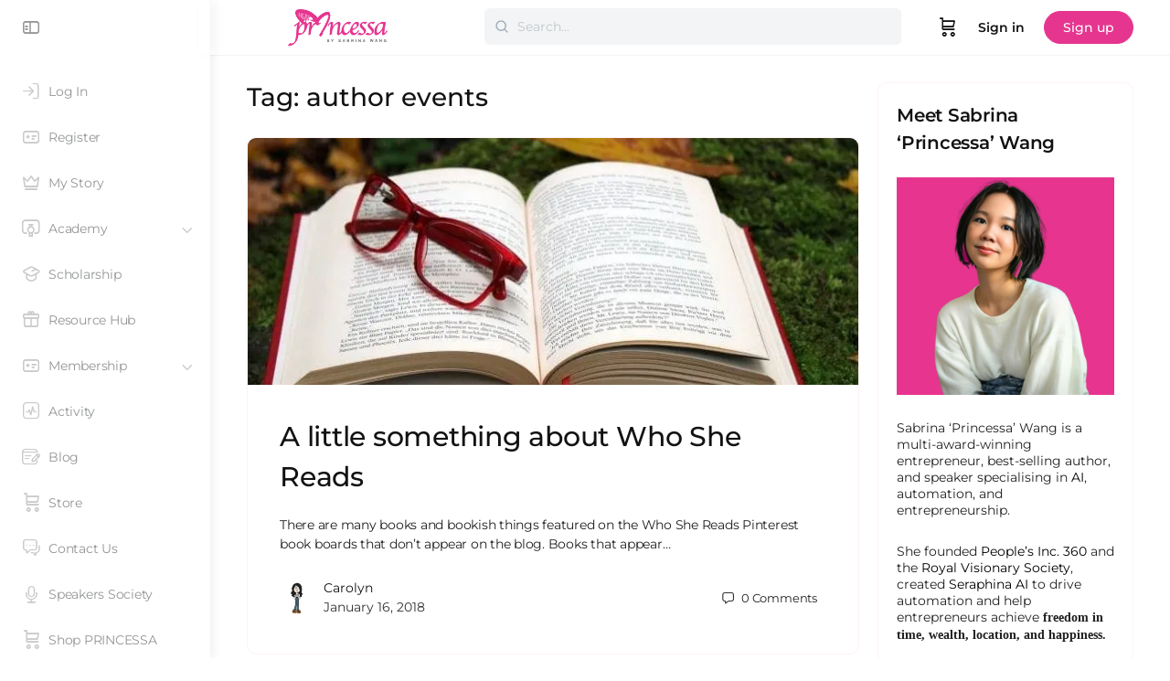

--- FILE ---
content_type: text/html; charset=UTF-8
request_url: https://www.princessadiary.com/tag/author-events/
body_size: 69628
content:
<!doctype html>
<html lang="en-GB">
	<head>
		<meta charset="UTF-8">
		<link rel="profile" href="https://gmpg.org/xfn/11">
		<title>author events | Sabrina &#039;Princessa&#039; Wang</title>
<script type="text/html" id="tmpl-bb-link-preview">
<% if ( link_scrapping ) { %>
	<% if ( link_loading ) { %>
		<span class="bb-url-scrapper-loading bb-ajax-loader"><i class="bb-icon-l bb-icon-spinner animate-spin"></i>Loading preview...</span>
	<% } %>
	<% if ( link_success || link_error ) { %>
		<a title="Cancel Preview" href="#" id="bb-close-link-suggestion">Remove Preview</a>
		<div class="bb-link-preview-container">

			<% if ( link_images && link_images.length && link_success && ! link_error && '' !== link_image_index ) { %>
				<div id="bb-url-scrapper-img-holder">
					<div class="bb-link-preview-image">
						<div class="bb-link-preview-image-cover">
							<img src="<%= link_images[link_image_index] %>"/>
						</div>
						<div class="bb-link-preview-icons">
							<%
							if ( link_images.length > 1 ) { %>
								<a data-bp-tooltip-pos="up" data-bp-tooltip="Change image" href="#" class="icon-exchange toolbar-button bp-tooltip" id="icon-exchange"><i class="bb-icon-l bb-icon-exchange"></i></a>
							<% } %>
							<% if ( link_images.length ) { %>
								<a data-bp-tooltip-pos="up" data-bp-tooltip="Remove image" href="#" class="icon-image-slash toolbar-button bp-tooltip" id="bb-link-preview-remove-image"><i class="bb-icon-l bb-icon-image-slash"></i></a>
							<% } %>
							<a data-bp-tooltip-pos="up" data-bp-tooltip="Confirm" class="toolbar-button bp-tooltip" href="#" id="bb-link-preview-select-image">
								<i class="bb-icon-check bb-icon-l"></i>
							</a>
						</div>
					</div>
					<% if ( link_images.length > 1 ) { %>
						<div class="bb-url-thumb-nav">
							<button type="button" id="bb-url-prevPicButton"><span class="bb-icon-l bb-icon-angle-left"></span></button>
							<button type="button" id="bb-url-nextPicButton"><span class="bb-icon-l bb-icon-angle-right"></span></button>
							<div id="bb-url-scrapper-img-count">
								Image <%= link_image_index + 1 %>&nbsp;of&nbsp;<%= link_images.length %>
							</div>
						</div>
					<% } %>
				</div>
			<% } %>

			<% if ( link_success && ! link_error && link_url ) { %>
				<div class="bb-link-preview-info">
					<% var a = document.createElement('a');
						a.href = link_url;
						var hostname = a.hostname;
						var domainName = hostname.replace('www.', '' );
					%>

					<% if ( 'undefined' !== typeof link_title && link_title.trim() && link_description ) { %>
						<p class="bb-link-preview-link-name"><%= domainName %></p>
					<% } %>

					<% if ( link_success && ! link_error ) { %>
						<p class="bb-link-preview-title"><%= link_title %></p>
					<% } %>

					<% if ( link_success && ! link_error ) { %>
						<div class="bb-link-preview-excerpt"><p><%= link_description %></p></div>
					<% } %>
				</div>
			<% } %>
			<% if ( link_error && ! link_success ) { %>
				<div id="bb-url-error" class="bb-url-error"><%= link_error_msg %></div>
			<% } %>
		</div>
	<% } %>
<% } %>
</script>
<script type="text/html" id="tmpl-profile-card-popup">
	<div id="profile-card" class="bb-profile-card bb-popup-card" data-bp-item-id="" data-bp-item-component="members">

		<div class="skeleton-card">
			<div class="skeleton-card-body">
				<div class="skeleton-card-avatar bb-loading-bg"></div>
				<div class="skeleton-card-entity">
					<div class="skeleton-card-type bb-loading-bg"></div>
					<div class="skeleton-card-heading bb-loading-bg"></div>
					<div class="skeleton-card-meta bb-loading-bg"></div>
				</div>
			</div>
						<div class="skeleton-card-footer skeleton-footer-plain">
				<div class="skeleton-card-button bb-loading-bg"></div>
				<div class="skeleton-card-button bb-loading-bg"></div>
				<div class="skeleton-card-button bb-loading-bg"></div>
			</div>
		</div>

		<div class="bb-card-content">
			<div class="bb-card-body">
				<div class="bb-card-avatar">
					<span class="card-profile-status"></span>
					<img src="" alt="">
				</div>
				<div class="bb-card-entity">
					<div class="bb-card-profile-type"></div>
					<h4 class="bb-card-heading"></h4>
					<div class="bb-card-meta">
						<span class="card-meta-item card-meta-joined">Joined <span></span></span>
						<span class="card-meta-item card-meta-last-active"></span>
													<span class="card-meta-item card-meta-followers"></span>
												</div>
				</div>
			</div>
			<div class="bb-card-footer">
								<div class="bb-card-action bb-card-action-outline">
					<a href="" class="card-button card-button-profile">View Profile</a>
				</div>
			</div>
		</div>

	</div>
</script>
<script type="text/html" id="tmpl-group-card-popup">
	<div id="group-card" class="bb-group-card bb-popup-card" data-bp-item-id="" data-bp-item-component="groups">

		<div class="skeleton-card">
			<div class="skeleton-card-body">
				<div class="skeleton-card-avatar bb-loading-bg"></div>
				<div class="skeleton-card-entity">
					<div class="skeleton-card-heading bb-loading-bg"></div>
					<div class="skeleton-card-meta bb-loading-bg"></div>
				</div>
			</div>
						<div class="skeleton-card-footer skeleton-footer-plain">
				<div class="skeleton-card-button bb-loading-bg"></div>
				<div class="skeleton-card-button bb-loading-bg"></div>
			</div>
		</div>

		<div class="bb-card-content">
			<div class="bb-card-body">
				<div class="bb-card-avatar">
					<img src="" alt="">
				</div>
				<div class="bb-card-entity">
					<h4 class="bb-card-heading"></h4>
					<div class="bb-card-meta">
						<span class="card-meta-item card-meta-status"></span>
						<span class="card-meta-item card-meta-type"></span>
						<span class="card-meta-item card-meta-last-active"></span>
					</div>
					<div class="card-group-members">
						<span class="bs-group-members"></span>
					</div>
				</div>
			</div>
			<div class="bb-card-footer">
								<div class="bb-card-action bb-card-action-outline">
					<a href="" class="card-button card-button-group">View Group</a>
				</div>
			</div>
		</div>

	</div>
</script>

            <style id="bb_learndash_30_custom_colors">

                
                .learndash-wrapper .bb-single-course-sidebar .ld-status.ld-primary-background {
                    background-color: #e2e7ed !important;
                    color: inherit !important;
                }

                .learndash-wrapper .ld-course-status .ld-status.ld-status-progress.ld-primary-background {
                    background-color: #ebe9e6 !important;
                    color: inherit !important;
                }

                .learndash-wrapper .learndash_content_wrap .wpProQuiz_content .wpProQuiz_button_reShowQuestion:hover {
                    background-color: #fff !important;
                }

                .learndash-wrapper .learndash_content_wrap .wpProQuiz_content .wpProQuiz_toplistTable th {
                    background-color: transparent !important;
                }

                .learndash-wrapper .wpProQuiz_content .wpProQuiz_button:not(.wpProQuiz_button_reShowQuestion):not(.wpProQuiz_button_restartQuiz) {
                    color: #fff !important;
                }

                .learndash-wrapper .wpProQuiz_content .wpProQuiz_button.wpProQuiz_button_restartQuiz {
                    color: #fff !important;
                }

                .wpProQuiz_content .wpProQuiz_results > div > .wpProQuiz_button,
                .learndash-wrapper .bb-learndash-content-wrap .ld-item-list .ld-item-list-item a.ld-item-name:hover,
                .learndash-wrapper .bb-learndash-content-wrap .ld-item-list .ld-item-list-item .ld-item-list-item-preview:hover a.ld-item-name .ld-item-title,
                .learndash-wrapper .bb-learndash-content-wrap .ld-item-list .ld-item-list-item .ld-item-list-item-preview:hover .ld-expand-button .ld-icon-arrow-down,
                .lms-topic-sidebar-wrapper .lms-lessions-list > ol li a.bb-lesson-head:hover,
                .learndash-wrapper .bb-learndash-content-wrap .ld-primary-color-hover:hover,
                .learndash-wrapper .learndash_content_wrap .ld-table-list-item-quiz .ld-primary-color-hover:hover .ld-item-title,
                .learndash-wrapper .ld-item-list-item-expanded .ld-table-list-items .ld-table-list-item .ld-table-list-item-quiz .ld-primary-color-hover:hover .ld-item-title,
                .learndash-wrapper .ld-table-list .ld-table-list-items div.ld-table-list-item a.ld-table-list-item-preview:hover .ld-topic-title,
                .lms-lesson-content .bb-type-list li a:hover,
                .lms-lesson-content .lms-quiz-list li a:hover,
                .learndash-wrapper .ld-expand-button.ld-button-alternate:hover .ld-icon-arrow-down,
                .learndash-wrapper .ld-table-list .ld-table-list-items div.ld-table-list-item a.ld-table-list-item-preview:hover .ld-topic-title:before,
                .bb-lessons-list .lms-toggle-lesson i:hover,
                .lms-topic-sidebar-wrapper .lms-course-quizzes-list > ul li a:hover,
                .lms-topic-sidebar-wrapper .lms-course-members-list .course-members-list a:hover,
                .lms-topic-sidebar-wrapper .lms-course-members-list .bb-course-member-wrap > .list-members-extra,
                .lms-topic-sidebar-wrapper .lms-course-members-list .bb-course-member-wrap > .list-members-extra:hover,
                .learndash-wrapper .ld-item-list .ld-item-list-item.ld-item-lesson-item .ld-item-list-item-preview .ld-item-name .ld-item-title .ld-item-components span,
                .bb-about-instructor h5 a:hover,
                .learndash_content_wrap .comment-respond .comment-author:hover,
                .single-sfwd-courses .comment-respond .comment-author:hover {
                    color: #00a2e8 !important;
                }

                .learndash-wrapper .learndash_content_wrap #quiz_continue_link,
                .learndash-wrapper .learndash_content_wrap .learndash_mark_complete_button,
                .learndash-wrapper .learndash_content_wrap #learndash_mark_complete_button,
                .learndash-wrapper .learndash_content_wrap .ld-status-complete,
                .learndash-wrapper .learndash_content_wrap .ld-alert-success .ld-button,
                .learndash-wrapper .learndash_content_wrap .ld-alert-success .ld-alert-icon,
                .wpProQuiz_questionList[data-type="assessment_answer"] .wpProQuiz_questionListItem label.is-selected:before,
                .wpProQuiz_questionList[data-type="single"] .wpProQuiz_questionListItem label.is-selected:before,
                .wpProQuiz_questionList[data-type="multiple"] .wpProQuiz_questionListItem label.is-selected:before {
                    background-color: #00a2e8 !important;
                }

                .wpProQuiz_content .wpProQuiz_results > div > .wpProQuiz_button,
                .wpProQuiz_questionList[data-type="multiple"] .wpProQuiz_questionListItem label.is-selected:before {
                    border-color: #00a2e8 !important;
                }

                .learndash-wrapper .wpProQuiz_content .wpProQuiz_button.wpProQuiz_button_restartQuiz,
                .learndash-wrapper .wpProQuiz_content .wpProQuiz_button.wpProQuiz_button_restartQuiz:hover,
                #learndash-page-content .sfwd-course-nav .learndash_next_prev_link a:hover,
                .bb-cover-list-item .ld-primary-background {
                    background-color: #00a2e8 !important;
                }

                
                
                .lms-topic-sidebar-wrapper .ld-secondary-background,
                .i-progress.i-progress-completed,
                .bb-cover-list-item .ld-secondary-background,
                .learndash-wrapper .ld-status-icon.ld-status-complete.ld-secondary-background,
                .learndash-wrapper .ld-status-icon.ld-quiz-complete,
                .ld-progress-bar .ld-progress-bar-percentage.ld-secondary-background {
                    background-color: #019e7c !important;
                }

                .bb-progress .bb-progress-circle {
                    border-color: #019e7c !important;
                }

                .learndash-wrapper .ld-alert-success {
                    border-color: #DCDFE3 !important;
                }

                .learndash-wrapper .ld-secondary-in-progress-icon {
                    color: #019e7c !important;
                }

                .learndash-wrapper .bb-learndash-content-wrap .ld-secondary-in-progress-icon {
                    border-left-color: #DEDFE2 !important;
                    border-top-color: #DEDFE2 !important;
                }

                
                
                .learndash-wrapper .ld-item-list .ld-item-list-item.ld-item-lesson-item .ld-item-name .ld-item-title .ld-item-components span.ld-status-waiting,
                .learndash-wrapper .ld-item-list .ld-item-list-item.ld-item-lesson-item .ld-item-name .ld-item-title .ld-item-components span.ld-status-waiting span.ld-icon,
                .learndash-wrapper .ld-status-waiting {
                    background-color: #ffd200 !important;
                }

                
            </style>

			<meta name='robots' content='max-image-preview:large' />
<link rel='dns-prefetch' href='//www.googletagmanager.com' />
<link rel='dns-prefetch' href='//fonts.googleapis.com' />
<link rel='dns-prefetch' href='//fundingchoicesmessages.google.com' />
<link rel='dns-prefetch' href='//b922543.smushcdn.com' />
<link rel='preconnect' href='https://fonts.gstatic.com' crossorigin />
<link rel="alternate" type="application/rss+xml" title="Sabrina &#039;Princessa&#039; Wang &raquo; Feed" href="https://www.princessadiary.com/feed/" />
<link rel="alternate" type="application/rss+xml" title="Sabrina &#039;Princessa&#039; Wang &raquo; Comments Feed" href="https://www.princessadiary.com/comments/feed/" />
<link rel="alternate" type="application/rss+xml" title="Sabrina &#039;Princessa&#039; Wang &raquo; author events Tag Feed" href="https://www.princessadiary.com/tag/author-events/feed/" />
		<style>
			.lazyload,
			.lazyloading {
				max-width: 100%;
			}
		</style>
		<style id='wp-img-auto-sizes-contain-inline-css' type='text/css'>
img:is([sizes=auto i],[sizes^="auto," i]){contain-intrinsic-size:3000px 1500px}
/*# sourceURL=wp-img-auto-sizes-contain-inline-css */
</style>
<link rel='stylesheet' id='woocommerce-pdf-frontend-css-css' href='https://www.princessadiary.com/wp-content/plugins/woocommerce-pdf-invoice/assets/css/woocommerce-pdf-frontend-css.css?ver=5.1.1' type='text/css' media='all' />
<link rel='stylesheet' id='bp-nouveau-icons-map-css' href='https://www.princessadiary.com/wp-content/plugins/buddyboss-platform/bp-templates/bp-nouveau/icons/css/icons-map.min.css?ver=2.16.1' type='text/css' media='all' />
<link rel='stylesheet' id='bp-nouveau-bb-icons-css' href='https://www.princessadiary.com/wp-content/plugins/buddyboss-platform/bp-templates/bp-nouveau/icons/css/bb-icons.min.css?ver=1.0.8' type='text/css' media='all' />
<link rel='stylesheet' id='dashicons-css' href='https://www.princessadiary.com/wp-includes/css/dashicons.min.css?ver=6.9' type='text/css' media='all' />
<link rel='stylesheet' id='bp-nouveau-css' href='https://www.princessadiary.com/wp-content/plugins/buddyboss-platform/bp-templates/bp-nouveau/css/buddypress.min.css?ver=2.16.1' type='text/css' media='all' />
<style id='bp-nouveau-inline-css' type='text/css'>
.list-wrap .bs-group-cover a:before{ background:unset; }
/*# sourceURL=bp-nouveau-inline-css */
</style>
<link rel='stylesheet' id='sbi_styles-css' href='https://www.princessadiary.com/wp-content/plugins/instagram-feed-pro/css/sbi-styles.min.css?ver=6.9.0' type='text/css' media='all' />
<link rel='stylesheet' id='buddyboss_legacy-css' href='https://www.princessadiary.com/wp-content/themes/buddyboss-theme/inc/plugins/buddyboss-menu-icons/vendor/kucrut/icon-picker/css/types/buddyboss_legacy.css?ver=1.0' type='text/css' media='all' />
<link rel='stylesheet' id='wp-block-library-css' href='https://www.princessadiary.com/wp-includes/css/dist/block-library/style.min.css?ver=6.9' type='text/css' media='all' />
<style id='classic-theme-styles-inline-css' type='text/css'>
/*! This file is auto-generated */
.wp-block-button__link{color:#fff;background-color:#32373c;border-radius:9999px;box-shadow:none;text-decoration:none;padding:calc(.667em + 2px) calc(1.333em + 2px);font-size:1.125em}.wp-block-file__button{background:#32373c;color:#fff;text-decoration:none}
/*# sourceURL=/wp-includes/css/classic-themes.min.css */
</style>
<link rel='stylesheet' id='bb_theme_block-buddypanel-style-css-css' href='https://www.princessadiary.com/wp-content/themes/buddyboss-theme/blocks/buddypanel/build/style-buddypanel.css?ver=0d3f6dc312fb857c6779' type='text/css' media='all' />
<style id='global-styles-inline-css' type='text/css'>
:root{--wp--preset--aspect-ratio--square: 1;--wp--preset--aspect-ratio--4-3: 4/3;--wp--preset--aspect-ratio--3-4: 3/4;--wp--preset--aspect-ratio--3-2: 3/2;--wp--preset--aspect-ratio--2-3: 2/3;--wp--preset--aspect-ratio--16-9: 16/9;--wp--preset--aspect-ratio--9-16: 9/16;--wp--preset--color--black: #000000;--wp--preset--color--cyan-bluish-gray: #abb8c3;--wp--preset--color--white: #ffffff;--wp--preset--color--pale-pink: #f78da7;--wp--preset--color--vivid-red: #cf2e2e;--wp--preset--color--luminous-vivid-orange: #ff6900;--wp--preset--color--luminous-vivid-amber: #fcb900;--wp--preset--color--light-green-cyan: #7bdcb5;--wp--preset--color--vivid-green-cyan: #00d084;--wp--preset--color--pale-cyan-blue: #8ed1fc;--wp--preset--color--vivid-cyan-blue: #0693e3;--wp--preset--color--vivid-purple: #9b51e0;--wp--preset--gradient--vivid-cyan-blue-to-vivid-purple: linear-gradient(135deg,rgb(6,147,227) 0%,rgb(155,81,224) 100%);--wp--preset--gradient--light-green-cyan-to-vivid-green-cyan: linear-gradient(135deg,rgb(122,220,180) 0%,rgb(0,208,130) 100%);--wp--preset--gradient--luminous-vivid-amber-to-luminous-vivid-orange: linear-gradient(135deg,rgb(252,185,0) 0%,rgb(255,105,0) 100%);--wp--preset--gradient--luminous-vivid-orange-to-vivid-red: linear-gradient(135deg,rgb(255,105,0) 0%,rgb(207,46,46) 100%);--wp--preset--gradient--very-light-gray-to-cyan-bluish-gray: linear-gradient(135deg,rgb(238,238,238) 0%,rgb(169,184,195) 100%);--wp--preset--gradient--cool-to-warm-spectrum: linear-gradient(135deg,rgb(74,234,220) 0%,rgb(151,120,209) 20%,rgb(207,42,186) 40%,rgb(238,44,130) 60%,rgb(251,105,98) 80%,rgb(254,248,76) 100%);--wp--preset--gradient--blush-light-purple: linear-gradient(135deg,rgb(255,206,236) 0%,rgb(152,150,240) 100%);--wp--preset--gradient--blush-bordeaux: linear-gradient(135deg,rgb(254,205,165) 0%,rgb(254,45,45) 50%,rgb(107,0,62) 100%);--wp--preset--gradient--luminous-dusk: linear-gradient(135deg,rgb(255,203,112) 0%,rgb(199,81,192) 50%,rgb(65,88,208) 100%);--wp--preset--gradient--pale-ocean: linear-gradient(135deg,rgb(255,245,203) 0%,rgb(182,227,212) 50%,rgb(51,167,181) 100%);--wp--preset--gradient--electric-grass: linear-gradient(135deg,rgb(202,248,128) 0%,rgb(113,206,126) 100%);--wp--preset--gradient--midnight: linear-gradient(135deg,rgb(2,3,129) 0%,rgb(40,116,252) 100%);--wp--preset--font-size--small: 13px;--wp--preset--font-size--medium: 20px;--wp--preset--font-size--large: 36px;--wp--preset--font-size--x-large: 42px;--wp--preset--spacing--20: 0.44rem;--wp--preset--spacing--30: 0.67rem;--wp--preset--spacing--40: 1rem;--wp--preset--spacing--50: 1.5rem;--wp--preset--spacing--60: 2.25rem;--wp--preset--spacing--70: 3.38rem;--wp--preset--spacing--80: 5.06rem;--wp--preset--shadow--natural: 6px 6px 9px rgba(0, 0, 0, 0.2);--wp--preset--shadow--deep: 12px 12px 50px rgba(0, 0, 0, 0.4);--wp--preset--shadow--sharp: 6px 6px 0px rgba(0, 0, 0, 0.2);--wp--preset--shadow--outlined: 6px 6px 0px -3px rgb(255, 255, 255), 6px 6px rgb(0, 0, 0);--wp--preset--shadow--crisp: 6px 6px 0px rgb(0, 0, 0);}:where(.is-layout-flex){gap: 0.5em;}:where(.is-layout-grid){gap: 0.5em;}body .is-layout-flex{display: flex;}.is-layout-flex{flex-wrap: wrap;align-items: center;}.is-layout-flex > :is(*, div){margin: 0;}body .is-layout-grid{display: grid;}.is-layout-grid > :is(*, div){margin: 0;}:where(.wp-block-columns.is-layout-flex){gap: 2em;}:where(.wp-block-columns.is-layout-grid){gap: 2em;}:where(.wp-block-post-template.is-layout-flex){gap: 1.25em;}:where(.wp-block-post-template.is-layout-grid){gap: 1.25em;}.has-black-color{color: var(--wp--preset--color--black) !important;}.has-cyan-bluish-gray-color{color: var(--wp--preset--color--cyan-bluish-gray) !important;}.has-white-color{color: var(--wp--preset--color--white) !important;}.has-pale-pink-color{color: var(--wp--preset--color--pale-pink) !important;}.has-vivid-red-color{color: var(--wp--preset--color--vivid-red) !important;}.has-luminous-vivid-orange-color{color: var(--wp--preset--color--luminous-vivid-orange) !important;}.has-luminous-vivid-amber-color{color: var(--wp--preset--color--luminous-vivid-amber) !important;}.has-light-green-cyan-color{color: var(--wp--preset--color--light-green-cyan) !important;}.has-vivid-green-cyan-color{color: var(--wp--preset--color--vivid-green-cyan) !important;}.has-pale-cyan-blue-color{color: var(--wp--preset--color--pale-cyan-blue) !important;}.has-vivid-cyan-blue-color{color: var(--wp--preset--color--vivid-cyan-blue) !important;}.has-vivid-purple-color{color: var(--wp--preset--color--vivid-purple) !important;}.has-black-background-color{background-color: var(--wp--preset--color--black) !important;}.has-cyan-bluish-gray-background-color{background-color: var(--wp--preset--color--cyan-bluish-gray) !important;}.has-white-background-color{background-color: var(--wp--preset--color--white) !important;}.has-pale-pink-background-color{background-color: var(--wp--preset--color--pale-pink) !important;}.has-vivid-red-background-color{background-color: var(--wp--preset--color--vivid-red) !important;}.has-luminous-vivid-orange-background-color{background-color: var(--wp--preset--color--luminous-vivid-orange) !important;}.has-luminous-vivid-amber-background-color{background-color: var(--wp--preset--color--luminous-vivid-amber) !important;}.has-light-green-cyan-background-color{background-color: var(--wp--preset--color--light-green-cyan) !important;}.has-vivid-green-cyan-background-color{background-color: var(--wp--preset--color--vivid-green-cyan) !important;}.has-pale-cyan-blue-background-color{background-color: var(--wp--preset--color--pale-cyan-blue) !important;}.has-vivid-cyan-blue-background-color{background-color: var(--wp--preset--color--vivid-cyan-blue) !important;}.has-vivid-purple-background-color{background-color: var(--wp--preset--color--vivid-purple) !important;}.has-black-border-color{border-color: var(--wp--preset--color--black) !important;}.has-cyan-bluish-gray-border-color{border-color: var(--wp--preset--color--cyan-bluish-gray) !important;}.has-white-border-color{border-color: var(--wp--preset--color--white) !important;}.has-pale-pink-border-color{border-color: var(--wp--preset--color--pale-pink) !important;}.has-vivid-red-border-color{border-color: var(--wp--preset--color--vivid-red) !important;}.has-luminous-vivid-orange-border-color{border-color: var(--wp--preset--color--luminous-vivid-orange) !important;}.has-luminous-vivid-amber-border-color{border-color: var(--wp--preset--color--luminous-vivid-amber) !important;}.has-light-green-cyan-border-color{border-color: var(--wp--preset--color--light-green-cyan) !important;}.has-vivid-green-cyan-border-color{border-color: var(--wp--preset--color--vivid-green-cyan) !important;}.has-pale-cyan-blue-border-color{border-color: var(--wp--preset--color--pale-cyan-blue) !important;}.has-vivid-cyan-blue-border-color{border-color: var(--wp--preset--color--vivid-cyan-blue) !important;}.has-vivid-purple-border-color{border-color: var(--wp--preset--color--vivid-purple) !important;}.has-vivid-cyan-blue-to-vivid-purple-gradient-background{background: var(--wp--preset--gradient--vivid-cyan-blue-to-vivid-purple) !important;}.has-light-green-cyan-to-vivid-green-cyan-gradient-background{background: var(--wp--preset--gradient--light-green-cyan-to-vivid-green-cyan) !important;}.has-luminous-vivid-amber-to-luminous-vivid-orange-gradient-background{background: var(--wp--preset--gradient--luminous-vivid-amber-to-luminous-vivid-orange) !important;}.has-luminous-vivid-orange-to-vivid-red-gradient-background{background: var(--wp--preset--gradient--luminous-vivid-orange-to-vivid-red) !important;}.has-very-light-gray-to-cyan-bluish-gray-gradient-background{background: var(--wp--preset--gradient--very-light-gray-to-cyan-bluish-gray) !important;}.has-cool-to-warm-spectrum-gradient-background{background: var(--wp--preset--gradient--cool-to-warm-spectrum) !important;}.has-blush-light-purple-gradient-background{background: var(--wp--preset--gradient--blush-light-purple) !important;}.has-blush-bordeaux-gradient-background{background: var(--wp--preset--gradient--blush-bordeaux) !important;}.has-luminous-dusk-gradient-background{background: var(--wp--preset--gradient--luminous-dusk) !important;}.has-pale-ocean-gradient-background{background: var(--wp--preset--gradient--pale-ocean) !important;}.has-electric-grass-gradient-background{background: var(--wp--preset--gradient--electric-grass) !important;}.has-midnight-gradient-background{background: var(--wp--preset--gradient--midnight) !important;}.has-small-font-size{font-size: var(--wp--preset--font-size--small) !important;}.has-medium-font-size{font-size: var(--wp--preset--font-size--medium) !important;}.has-large-font-size{font-size: var(--wp--preset--font-size--large) !important;}.has-x-large-font-size{font-size: var(--wp--preset--font-size--x-large) !important;}
:where(.wp-block-post-template.is-layout-flex){gap: 1.25em;}:where(.wp-block-post-template.is-layout-grid){gap: 1.25em;}
:where(.wp-block-term-template.is-layout-flex){gap: 1.25em;}:where(.wp-block-term-template.is-layout-grid){gap: 1.25em;}
:where(.wp-block-columns.is-layout-flex){gap: 2em;}:where(.wp-block-columns.is-layout-grid){gap: 2em;}
:root :where(.wp-block-pullquote){font-size: 1.5em;line-height: 1.6;}
/*# sourceURL=global-styles-inline-css */
</style>
<link rel='stylesheet' id='bb-pro-enqueue-scripts-css' href='https://www.princessadiary.com/wp-content/plugins/buddyboss-platform-pro/assets/css/index.min.css?ver=2.11.0' type='text/css' media='all' />
<link rel='stylesheet' id='bb-access-control-css' href='https://www.princessadiary.com/wp-content/plugins/buddyboss-platform-pro/includes/access-control/assets/css/bb-access-control.min.css?ver=2.11.0' type='text/css' media='all' />
<link rel='stylesheet' id='bb-polls-style-css' href='https://www.princessadiary.com/wp-content/plugins/buddyboss-platform-pro/includes/polls/assets/css/bb-polls.min.css?ver=2.11.0' type='text/css' media='all' />
<link rel='stylesheet' id='bb-schedule-posts-css' href='https://www.princessadiary.com/wp-content/plugins/buddyboss-platform-pro/includes/schedule-posts/assets/css/bb-schedule-posts.min.css?ver=2.11.0' type='text/css' media='all' />
<link rel='stylesheet' id='bb-activity-post-feature-image-css' href='https://www.princessadiary.com/wp-content/plugins/buddyboss-platform-pro/includes/platform-settings/activity/post-feature-image/assets/css/bb-activity-post-feature-image.min.css?ver=2.11.0' type='text/css' media='all' />
<link rel='stylesheet' id='bb-cropper-css-css' href='https://www.princessadiary.com/wp-content/plugins/buddyboss-platform/bp-core/css/vendor/cropper.min.css?ver=2.16.1' type='text/css' media='all' />
<link rel='stylesheet' id='bb-meprlms-frontend-css' href='https://www.princessadiary.com/wp-content/plugins/buddyboss-platform-pro/includes/integrations/meprlms/assets/css/meprlms-frontend.min.css?ver=2.16.1' type='text/css' media='all' />
<link rel='stylesheet' id='bb-tutorlms-admin-css' href='https://www.princessadiary.com/wp-content/plugins/buddyboss-platform-pro/includes/integrations/tutorlms/assets/css/bb-tutorlms-admin.min.css?ver=2.16.1' type='text/css' media='all' />
<link rel='stylesheet' id='pmpro_frontend_base-css' href='https://www.princessadiary.com/wp-content/plugins/paid-memberships-pro/css/frontend/base.css?ver=3.6.3' type='text/css' media='all' />
<link rel='stylesheet' id='pmpro_frontend_variation_1-css' href='https://www.princessadiary.com/wp-content/plugins/paid-memberships-pro/css/frontend/variation_1.css?ver=3.6.3' type='text/css' media='all' />
<link rel='stylesheet' id='woocommerce-layout-css' href='https://www.princessadiary.com/wp-content/plugins/woocommerce/assets/css/woocommerce-layout.css?ver=10.4.3' type='text/css' media='all' />
<link rel='stylesheet' id='woocommerce-smallscreen-css' href='https://www.princessadiary.com/wp-content/plugins/woocommerce/assets/css/woocommerce-smallscreen.css?ver=10.4.3' type='text/css' media='only screen and (max-width: 768px)' />
<link rel='stylesheet' id='woocommerce-general-css' href='https://www.princessadiary.com/wp-content/plugins/woocommerce/assets/css/woocommerce.css?ver=10.4.3' type='text/css' media='all' />
<style id='woocommerce-inline-inline-css' type='text/css'>
.woocommerce form .form-row .required { visibility: visible; }
/*# sourceURL=woocommerce-inline-inline-css */
</style>
<link rel='stylesheet' id='affwp-forms-css' href='https://www.princessadiary.com/wp-content/plugins/affiliate-wp/assets/css/forms.min.css?ver=2.30.2' type='text/css' media='all' />
<link rel='stylesheet' id='learndash_quiz_front_css-css' href='//www.princessadiary.com/wp-content/plugins/sfwd-lms/themes/legacy/templates/learndash_quiz_front.min.css?ver=4.25.7.1' type='text/css' media='all' />
<link rel='stylesheet' id='learndash-css' href='//www.princessadiary.com/wp-content/plugins/sfwd-lms/src/assets/dist/css/styles.css?ver=4.25.7.1' type='text/css' media='all' />
<link rel='stylesheet' id='jquery-dropdown-css-css' href='//www.princessadiary.com/wp-content/plugins/sfwd-lms/assets/css/jquery.dropdown.min.css?ver=4.25.7.1' type='text/css' media='all' />
<link rel='stylesheet' id='learndash_lesson_video-css' href='//www.princessadiary.com/wp-content/plugins/sfwd-lms/themes/legacy/templates/learndash_lesson_video.min.css?ver=4.25.7.1' type='text/css' media='all' />
<link rel='stylesheet' id='learndash-admin-bar-css' href='https://www.princessadiary.com/wp-content/plugins/sfwd-lms/src/assets/dist/css/admin-bar/styles.css?ver=4.25.7.1' type='text/css' media='all' />
<link rel='stylesheet' id='learndash-course-grid-skin-grid-css' href='https://www.princessadiary.com/wp-content/plugins/sfwd-lms/includes/course-grid/templates/skins/grid/style.css?ver=4.25.7.1' type='text/css' media='all' />
<link rel='stylesheet' id='learndash-course-grid-pagination-css' href='https://www.princessadiary.com/wp-content/plugins/sfwd-lms/includes/course-grid/templates/pagination/style.css?ver=4.25.7.1' type='text/css' media='all' />
<link rel='stylesheet' id='learndash-course-grid-filter-css' href='https://www.princessadiary.com/wp-content/plugins/sfwd-lms/includes/course-grid/templates/filter/style.css?ver=4.25.7.1' type='text/css' media='all' />
<link rel='stylesheet' id='learndash-course-grid-card-grid-1-css' href='https://www.princessadiary.com/wp-content/plugins/sfwd-lms/includes/course-grid/templates/cards/grid-1/style.css?ver=4.25.7.1' type='text/css' media='all' />
<link rel='stylesheet' id='redux-extendify-styles-css' href='https://www.princessadiary.com/wp-content/themes/buddyboss-theme/inc/admin/framework/redux-core/assets/css/extendify-utilities.css?ver=4.4.11' type='text/css' media='all' />
<link rel='stylesheet' id='learndash-front-css' href='//www.princessadiary.com/wp-content/plugins/sfwd-lms/themes/ld30/assets/css/learndash.min.css?ver=4.25.7.1' type='text/css' media='all' />
<style id='learndash-front-inline-css' type='text/css'>
		.learndash-wrapper .ld-item-list .ld-item-list-item.ld-is-next,
		.learndash-wrapper .wpProQuiz_content .wpProQuiz_questionListItem label:focus-within {
			border-color: #00a2e8;
		}

		/*
		.learndash-wrapper a:not(.ld-button):not(#quiz_continue_link):not(.ld-focus-menu-link):not(.btn-blue):not(#quiz_continue_link):not(.ld-js-register-account):not(#ld-focus-mode-course-heading):not(#btn-join):not(.ld-item-name):not(.ld-table-list-item-preview):not(.ld-lesson-item-preview-heading),
		 */

		.learndash-wrapper .ld-breadcrumbs a,
		.learndash-wrapper .ld-lesson-item.ld-is-current-lesson .ld-lesson-item-preview-heading,
		.learndash-wrapper .ld-lesson-item.ld-is-current-lesson .ld-lesson-title,
		.learndash-wrapper .ld-primary-color-hover:hover,
		.learndash-wrapper .ld-primary-color,
		.learndash-wrapper .ld-primary-color-hover:hover,
		.learndash-wrapper .ld-primary-color,
		.learndash-wrapper .ld-tabs .ld-tabs-navigation .ld-tab.ld-active,
		.learndash-wrapper .ld-button.ld-button-transparent,
		.learndash-wrapper .ld-button.ld-button-reverse,
		.learndash-wrapper .ld-icon-certificate,
		.learndash-wrapper .ld-login-modal .ld-login-modal-login .ld-modal-heading,
		#wpProQuiz_user_content a,
		.learndash-wrapper .ld-item-list .ld-item-list-item a.ld-item-name:hover,
		.learndash-wrapper .ld-focus-comments__heading-actions .ld-expand-button,
		.learndash-wrapper .ld-focus-comments__heading a,
		.learndash-wrapper .ld-focus-comments .comment-respond a,
		.learndash-wrapper .ld-focus-comment .ld-comment-reply a.comment-reply-link:hover,
		.learndash-wrapper .ld-expand-button.ld-button-alternate {
			color: #00a2e8 !important;
		}

		.learndash-wrapper .ld-focus-comment.bypostauthor>.ld-comment-wrapper,
		.learndash-wrapper .ld-focus-comment.role-group_leader>.ld-comment-wrapper,
		.learndash-wrapper .ld-focus-comment.role-administrator>.ld-comment-wrapper {
			background-color:rgba(0, 162, 232, 0.03) !important;
		}


		.learndash-wrapper .ld-primary-background,
		.learndash-wrapper .ld-tabs .ld-tabs-navigation .ld-tab.ld-active:after {
			background: #00a2e8 !important;
		}



		.learndash-wrapper .ld-course-navigation .ld-lesson-item.ld-is-current-lesson .ld-status-incomplete,
		.learndash-wrapper .ld-focus-comment.bypostauthor:not(.ptype-sfwd-assignment) >.ld-comment-wrapper>.ld-comment-avatar img,
		.learndash-wrapper .ld-focus-comment.role-group_leader>.ld-comment-wrapper>.ld-comment-avatar img,
		.learndash-wrapper .ld-focus-comment.role-administrator>.ld-comment-wrapper>.ld-comment-avatar img {
			border-color: #00a2e8 !important;
		}



		.learndash-wrapper .ld-loading::before {
			border-top:3px solid #00a2e8 !important;
		}

		.learndash-wrapper .ld-button:hover:not([disabled]):not(.ld-button-transparent):not(.ld--ignore-inline-css),
		#learndash-tooltips .ld-tooltip:after,
		#learndash-tooltips .ld-tooltip,
		.ld-tooltip:not(.ld-tooltip--modern) [role="tooltip"],
		.learndash-wrapper .ld-primary-background,
		.learndash-wrapper .btn-join:not(.ld--ignore-inline-css),
		.learndash-wrapper #btn-join:not(.ld--ignore-inline-css),
		.learndash-wrapper .ld-button:not([disabled]):not(.ld-button-reverse):not(.ld-button-transparent):not(.ld--ignore-inline-css),
		.learndash-wrapper .ld-expand-button:not([disabled]),
		.learndash-wrapper .wpProQuiz_content .wpProQuiz_button:not([disabled]):not(.wpProQuiz_button_reShowQuestion):not(.wpProQuiz_button_restartQuiz),
		.learndash-wrapper .wpProQuiz_content .wpProQuiz_button2:not([disabled]),
		.learndash-wrapper .ld-focus .ld-focus-sidebar .ld-course-navigation-heading,
		.learndash-wrapper .ld-focus-comments .form-submit #submit,
		.learndash-wrapper .ld-login-modal input[type='submit']:not([disabled]),
		.learndash-wrapper .ld-login-modal .ld-login-modal-register:not([disabled]),
		.learndash-wrapper .wpProQuiz_content .wpProQuiz_certificate a.btn-blue:not([disabled]),
		.learndash-wrapper .ld-focus .ld-focus-header .ld-user-menu .ld-user-menu-items a:not([disabled]),
		#wpProQuiz_user_content table.wp-list-table thead th,
		#wpProQuiz_overlay_close:not([disabled]),
		.learndash-wrapper .ld-expand-button.ld-button-alternate:not([disabled]) .ld-icon {
			background-color: #00a2e8 !important;
			color: #000000;
		}

		.learndash-wrapper .ld-focus .ld-focus-sidebar .ld-focus-sidebar-trigger:not([disabled]):not(:hover):not(:focus) .ld-icon {
			background-color: #00a2e8;
		}

		.learndash-wrapper .ld-focus .ld-focus-sidebar .ld-focus-sidebar-trigger:hover .ld-icon,
		.learndash-wrapper .ld-focus .ld-focus-sidebar .ld-focus-sidebar-trigger:focus .ld-icon {
			border-color: #00a2e8;
			color: #00a2e8;
		}

		.learndash-wrapper .ld-button:focus:not(.ld-button-transparent):not(.ld--ignore-inline-css),
		.learndash-wrapper .btn-join:focus:not(.ld--ignore-inline-css),
		.learndash-wrapper #btn-join:focus:not(.ld--ignore-inline-css),
		.learndash-wrapper .ld-expand-button:focus,
		.learndash-wrapper .wpProQuiz_content .wpProQuiz_button:not(.wpProQuiz_button_reShowQuestion):focus:not(.wpProQuiz_button_restartQuiz),
		.learndash-wrapper .wpProQuiz_content .wpProQuiz_button2:focus,
		.learndash-wrapper .ld-focus-comments .form-submit #submit,
		.learndash-wrapper .ld-login-modal input[type='submit']:focus,
		.learndash-wrapper .ld-login-modal .ld-login-modal-register:focus,
		.learndash-wrapper .wpProQuiz_content .wpProQuiz_certificate a.btn-blue:focus {
			opacity: 0.75; /* Replicates the hover/focus states pre-4.21.3. */
			outline-color: #00a2e8;
		}

		.learndash-wrapper .ld-button:hover:not(.ld-button-transparent):not(.ld--ignore-inline-css),
		.learndash-wrapper .btn-join:hover:not(.ld--ignore-inline-css),
		.learndash-wrapper #btn-join:hover:not(.ld--ignore-inline-css),
		.learndash-wrapper .ld-expand-button:hover,
		.learndash-wrapper .wpProQuiz_content .wpProQuiz_button:not(.wpProQuiz_button_reShowQuestion):hover:not(.wpProQuiz_button_restartQuiz),
		.learndash-wrapper .wpProQuiz_content .wpProQuiz_button2:hover,
		.learndash-wrapper .ld-focus-comments .form-submit #submit,
		.learndash-wrapper .ld-login-modal input[type='submit']:hover,
		.learndash-wrapper .ld-login-modal .ld-login-modal-register:hover,
		.learndash-wrapper .wpProQuiz_content .wpProQuiz_certificate a.btn-blue:hover {
			background-color: #00a2e8; /* Replicates the hover/focus states pre-4.21.3. */
			opacity: 0.85; /* Replicates the hover/focus states pre-4.21.3. */
		}

		.learndash-wrapper .ld-item-list .ld-item-search .ld-closer:focus {
			border-color: #00a2e8;
		}

		.learndash-wrapper .ld-focus .ld-focus-header .ld-user-menu .ld-user-menu-items:before {
			border-bottom-color: #00a2e8 !important;
		}

		.learndash-wrapper .ld-button.ld-button-transparent:hover {
			background: transparent !important;
		}

		.learndash-wrapper .ld-button.ld-button-transparent:focus {
			outline-color: #00a2e8;
		}

		.learndash-wrapper .ld-focus .ld-focus-header .sfwd-mark-complete .learndash_mark_complete_button:not(.ld--ignore-inline-css),
		.learndash-wrapper .ld-focus .ld-focus-header #sfwd-mark-complete #learndash_mark_complete_button,
		.learndash-wrapper .ld-button.ld-button-transparent,
		.learndash-wrapper .ld-button.ld-button-alternate,
		.learndash-wrapper .ld-expand-button.ld-button-alternate {
			background-color:transparent !important;
		}

		.learndash-wrapper .ld-focus-header .ld-user-menu .ld-user-menu-items a,
		.learndash-wrapper .ld-button.ld-button-reverse:hover,
		.learndash-wrapper .ld-alert-success .ld-alert-icon.ld-icon-certificate,
		.learndash-wrapper .ld-alert-warning .ld-button,
		.learndash-wrapper .ld-primary-background.ld-status {
			color:white !important;
		}

		.learndash-wrapper .ld-status.ld-status-unlocked {
			background-color: rgba(0,162,232,0.2) !important;
			color: #00a2e8 !important;
		}

		.learndash-wrapper .wpProQuiz_content .wpProQuiz_addToplist {
			background-color: rgba(0,162,232,0.1) !important;
			border: 1px solid #00a2e8 !important;
		}

		.learndash-wrapper .wpProQuiz_content .wpProQuiz_toplistTable th {
			background: #00a2e8 !important;
		}

		.learndash-wrapper .wpProQuiz_content .wpProQuiz_toplistTrOdd {
			background-color: rgba(0,162,232,0.1) !important;
		}


		.learndash-wrapper .wpProQuiz_content .wpProQuiz_time_limit .wpProQuiz_progress {
			background-color: #00a2e8 !important;
		}
		
		.learndash-wrapper #quiz_continue_link,
		.learndash-wrapper .ld-secondary-background,
		.learndash-wrapper .learndash_mark_complete_button:not(.ld--ignore-inline-css),
		.learndash-wrapper #learndash_mark_complete_button,
		.learndash-wrapper .ld-status-complete,
		.learndash-wrapper .ld-alert-success .ld-button,
		.learndash-wrapper .ld-alert-success .ld-alert-icon {
			background-color: #019e7c !important;
		}

		.learndash-wrapper #quiz_continue_link:focus,
		.learndash-wrapper .learndash_mark_complete_button:focus:not(.ld--ignore-inline-css),
		.learndash-wrapper #learndash_mark_complete_button:focus,
		.learndash-wrapper .ld-alert-success .ld-button:focus {
			outline-color: #019e7c;
		}

		.learndash-wrapper .wpProQuiz_content a#quiz_continue_link {
			background-color: #019e7c !important;
		}

		.learndash-wrapper .wpProQuiz_content a#quiz_continue_link:focus {
			outline-color: #019e7c;
		}

		.learndash-wrapper .course_progress .sending_progress_bar {
			background: #019e7c !important;
		}

		.learndash-wrapper .wpProQuiz_content .wpProQuiz_button_reShowQuestion:hover, .learndash-wrapper .wpProQuiz_content .wpProQuiz_button_restartQuiz:hover {
			background-color: #019e7c !important;
			opacity: 0.75;
		}

		.learndash-wrapper .wpProQuiz_content .wpProQuiz_button_reShowQuestion:focus,
		.learndash-wrapper .wpProQuiz_content .wpProQuiz_button_restartQuiz:focus {
			outline-color: #019e7c;
		}

		.learndash-wrapper .ld-secondary-color-hover:hover,
		.learndash-wrapper .ld-secondary-color,
		.learndash-wrapper .ld-focus .ld-focus-header .sfwd-mark-complete .learndash_mark_complete_button:not(.ld--ignore-inline-css),
		.learndash-wrapper .ld-focus .ld-focus-header #sfwd-mark-complete #learndash_mark_complete_button,
		.learndash-wrapper .ld-focus .ld-focus-header .sfwd-mark-complete:after {
			color: #019e7c !important;
		}

		.learndash-wrapper .ld-secondary-in-progress-icon {
			border-left-color: #019e7c !important;
			border-top-color: #019e7c !important;
		}

		.learndash-wrapper .ld-alert-success {
			border-color: #019e7c;
			background-color: transparent !important;
			color: #019e7c;
		}

		
/*# sourceURL=learndash-front-inline-css */
</style>
<link rel='stylesheet' id='elementor-icons-css' href='https://www.princessadiary.com/wp-content/plugins/elementor/assets/lib/eicons/css/elementor-icons.min.css?ver=5.45.0' type='text/css' media='all' />
<link rel='stylesheet' id='elementor-frontend-css' href='https://www.princessadiary.com/wp-content/plugins/elementor/assets/css/frontend.min.css?ver=3.34.0' type='text/css' media='all' />
<link rel='stylesheet' id='elementor-post-138266-css' href='https://www.princessadiary.com/wp-content/uploads/elementor/css/post-138266.css?ver=1767215099' type='text/css' media='all' />
<link rel='stylesheet' id='sbistyles-css' href='https://www.princessadiary.com/wp-content/plugins/instagram-feed-pro/css/sbi-styles.min.css?ver=6.9.0' type='text/css' media='all' />
<link rel='stylesheet' id='elementor-post-183317-css' href='https://www.princessadiary.com/wp-content/uploads/elementor/css/post-183317.css?ver=1767215099' type='text/css' media='all' />
<link rel='stylesheet' id='bp-zoom-css' href='https://www.princessadiary.com/wp-content/plugins/buddyboss-platform-pro/includes/integrations/zoom/assets/css/bp-zoom.min.css?ver=2.11.0' type='text/css' media='all' />
<link rel='stylesheet' id='buddyboss-theme-magnific-popup-css-css' href='https://www.princessadiary.com/wp-content/themes/buddyboss-theme/assets/css/vendors/magnific-popup.min.css?ver=2.16.1' type='text/css' media='all' />
<link rel='stylesheet' id='buddyboss-theme-select2-css-css' href='https://www.princessadiary.com/wp-content/themes/buddyboss-theme/assets/css/vendors/select2.min.css?ver=2.16.1' type='text/css' media='all' />
<link rel='stylesheet' id='buddyboss-theme-css-css' href='https://www.princessadiary.com/wp-content/themes/buddyboss-theme/assets/css/theme.min.css?ver=2.16.1' type='text/css' media='all' />
<link rel='stylesheet' id='buddyboss-theme-template-css' href='https://www.princessadiary.com/wp-content/themes/buddyboss-theme/assets/css/template-v2.min.css?ver=2.16.1' type='text/css' media='all' />
<link rel='stylesheet' id='buddyboss-theme-buddypress-css' href='https://www.princessadiary.com/wp-content/themes/buddyboss-theme/assets/css/buddypress.min.css?ver=2.16.1' type='text/css' media='all' />
<link rel='stylesheet' id='buddyboss-theme-learndash-css' href='https://www.princessadiary.com/wp-content/themes/buddyboss-theme/assets/css/learndash.min.css?ver=2.16.1' type='text/css' media='all' />
<link rel='stylesheet' id='buddyboss-theme-woocommerce-css' href='https://www.princessadiary.com/wp-content/themes/buddyboss-theme/assets/css/woocommerce.min.css?ver=2.16.1' type='text/css' media='all' />
<link rel='stylesheet' id='buddyboss-theme-elementor-css' href='https://www.princessadiary.com/wp-content/themes/buddyboss-theme/assets/css/elementor.min.css?ver=2.16.1' type='text/css' media='all' />
<link rel='stylesheet' id='buddyboss-theme-pmpro-css' href='https://www.princessadiary.com/wp-content/themes/buddyboss-theme/assets/css/pmpro.min.css?ver=2.16.1' type='text/css' media='all' />
<link rel="preload" as="style" href="https://fonts.googleapis.com/css?family=Montserrat:500,regular&#038;display=swap&#038;ver=1732609273" /><link rel="stylesheet" href="https://fonts.googleapis.com/css?family=Montserrat:500,regular&#038;display=swap&#038;ver=1732609273" media="print" onload="this.media='all'"><noscript><link rel="stylesheet" href="https://fonts.googleapis.com/css?family=Montserrat:500,regular&#038;display=swap&#038;ver=1732609273" /></noscript><link rel='stylesheet' id='buddyboss-child-css-css' href='https://www.princessadiary.com/wp-content/themes/buddyboss-theme-child/assets/css/custom.css?ver=6.9' type='text/css' media='all' />
<link rel='stylesheet' id='elementor-gf-local-montserrat-css' href='https://www.princessadiary.com/wp-content/uploads/elementor/google-fonts/css/montserrat.css?ver=1742362093' type='text/css' media='all' />
<script type="text/javascript">
            window._bbssoDOMReady = function (callback) {
                if ( document.readyState === "complete" || document.readyState === "interactive" ) {
                    callback();
                } else {
                    document.addEventListener( "DOMContentLoaded", callback );
                }
            };
            </script><script type="text/javascript" id="wfco-utm-tracking-js-extra">
/* <![CDATA[ */
var wffnUtm = {"utc_offset":"480","site_url":"https://www.princessadiary.com","genericParamEvents":"{\"user_roles\":\"guest\",\"plugin\":\"Funnel Builder\"}","cookieKeys":["flt","timezone","is_mobile","browser","fbclid","gclid","referrer","fl_url","utm_source","utm_medium","utm_campaign","utm_term","utm_content"],"excludeDomain":["paypal.com","klarna.com","quickpay.net"]};
//# sourceURL=wfco-utm-tracking-js-extra
/* ]]> */
</script>
<script type="text/javascript" src="https://www.princessadiary.com/wp-content/plugins/wp-marketing-automations/woofunnels/assets/js/utm-tracker.min.js?ver=1.10.12.71" id="wfco-utm-tracking-js" defer="defer" data-wp-strategy="defer"></script>
<script type="text/javascript" src="https://www.princessadiary.com/wp-includes/js/jquery/jquery.min.js?ver=3.7.1" id="jquery-core-js"></script>
<script type="text/javascript" src="https://www.princessadiary.com/wp-includes/js/jquery/jquery-migrate.min.js?ver=3.4.1" id="jquery-migrate-js"></script>
<script type="text/javascript" id="bb-twemoji-js-extra">
/* <![CDATA[ */
var bbemojiSettings = {"baseUrl":"https://s.w.org/images/core/emoji/14.0.0/72x72/","ext":".png","svgUrl":"https://s.w.org/images/core/emoji/14.0.0/svg/","svgExt":".svg"};
//# sourceURL=bb-twemoji-js-extra
/* ]]> */
</script>
<script type="text/javascript" src="https://www.princessadiary.com/wp-includes/js/twemoji.min.js?ver=2.16.1" id="bb-twemoji-js"></script>
<script type="text/javascript" src="https://www.princessadiary.com/wp-content/plugins/buddyboss-platform/bp-core/js/bb-emoji-loader.min.js?ver=2.16.1" id="bb-emoji-loader-js"></script>
<script type="text/javascript" id="bb-reaction-js-extra">
/* <![CDATA[ */
var bbReactionVars = {"ajax_url":"https://www.princessadiary.com/wp-admin/admin-ajax.php"};
//# sourceURL=bb-reaction-js-extra
/* ]]> */
</script>
<script type="text/javascript" src="https://www.princessadiary.com/wp-content/plugins/buddyboss-platform-pro/includes/reactions/assets/js/bb-reaction.min.js?ver=2.11.0" id="bb-reaction-js"></script>
<script type="text/javascript" src="https://www.princessadiary.com/wp-content/plugins/buddyboss-platform/bp-core/js/widget-members.min.js?ver=2.16.1" id="bp-widget-members-js"></script>
<script type="text/javascript" src="https://www.princessadiary.com/wp-content/plugins/buddyboss-platform/bp-core/js/jquery-query.min.js?ver=2.16.1" id="bp-jquery-query-js"></script>
<script type="text/javascript" src="https://www.princessadiary.com/wp-content/plugins/buddyboss-platform/bp-core/js/vendor/jquery-cookie.min.js?ver=2.16.1" id="bp-jquery-cookie-js"></script>
<script type="text/javascript" src="https://www.princessadiary.com/wp-content/plugins/buddyboss-platform/bp-core/js/vendor/jquery-scroll-to.min.js?ver=2.16.1" id="bp-jquery-scroll-to-js"></script>
<script type="text/javascript" id="bp-media-dropzone-js-extra">
/* <![CDATA[ */
var bp_media_dropzone = {"dictDefaultMessage":"Drop files here to upload","dictFallbackMessage":"Your browser does not support drag'n'drop file uploads.","dictFallbackText":"Please use the fallback form below to upload your files like in the olden days.","dictFileTooBig":"Sorry, file size is too big ({{filesize}} MB). Max file size limit: {{maxFilesize}} MB.","dictInvalidFileType":"You can't upload files of this type.","dictResponseError":"Server responded with {{statusCode}} code.","dictCancelUpload":"Cancel upload","dictUploadCanceled":"Upload canceled.","dictCancelUploadConfirmation":"Are you sure you want to cancel this upload?","dictRemoveFile":"Remove file","dictMaxFilesExceeded":"You cannot upload more than 10 files at a time."};
//# sourceURL=bp-media-dropzone-js-extra
/* ]]> */
</script>
<script type="text/javascript" src="https://www.princessadiary.com/wp-content/plugins/buddyboss-platform/bp-core/js/vendor/dropzone.min.js?ver=2.16.1" id="bp-media-dropzone-js"></script>
<script type="text/javascript" src="https://www.princessadiary.com/wp-content/plugins/buddyboss-platform-pro/includes/integrations/meprlms/assets/js/bb-meprlms-frontend.min.js?ver=2.16.1" id="bb-meprlms-frontend-js"></script>
<script type="text/javascript" id="bb-tutorlms-admin-js-extra">
/* <![CDATA[ */
var bbTutorLMSVars = {"ajax_url":"https://www.princessadiary.com/wp-admin/admin-ajax.php","select_course_placeholder":"Start typing a course name to associate with this group."};
//# sourceURL=bb-tutorlms-admin-js-extra
/* ]]> */
</script>
<script type="text/javascript" src="https://www.princessadiary.com/wp-content/plugins/buddyboss-platform-pro/includes/integrations/tutorlms/assets/js/bb-tutorlms-admin.min.js?ver=2.16.1" id="bb-tutorlms-admin-js"></script>
<script type="text/javascript" src="https://www.princessadiary.com/wp-content/plugins/buddyboss-platform/bp-core/js/vendor/magnific-popup.js?ver=2.16.1" id="bp-nouveau-magnific-popup-js"></script>
<script type="text/javascript" src="https://www.princessadiary.com/wp-content/plugins/buddyboss-platform/bp-groups/js/widget-groups.min.js?ver=2.16.1" id="groups_widget_groups_list-js-js"></script>
<script type="text/javascript" src="https://www.princessadiary.com/wp-content/plugins/buddyboss-platform/bp-friends/js/widget-friends.min.js?ver=2.16.1" id="bp_core_widget_friends-js-js"></script>
<script type="text/javascript" src="https://www.princessadiary.com/wp-content/plugins/woocommerce/assets/js/jquery-blockui/jquery.blockUI.min.js?ver=2.7.0-wc.10.4.3" id="wc-jquery-blockui-js" defer="defer" data-wp-strategy="defer"></script>
<script type="text/javascript" id="wc-add-to-cart-js-extra">
/* <![CDATA[ */
var wc_add_to_cart_params = {"ajax_url":"/wp-admin/admin-ajax.php","wc_ajax_url":"/?wc-ajax=%%endpoint%%","i18n_view_cart":"View basket","cart_url":"https://www.princessadiary.com/cart/","is_cart":"","cart_redirect_after_add":"yes"};
//# sourceURL=wc-add-to-cart-js-extra
/* ]]> */
</script>
<script type="text/javascript" src="https://www.princessadiary.com/wp-content/plugins/woocommerce/assets/js/frontend/add-to-cart.min.js?ver=10.4.3" id="wc-add-to-cart-js" defer="defer" data-wp-strategy="defer"></script>
<script type="text/javascript" src="https://www.princessadiary.com/wp-content/plugins/woocommerce/assets/js/js-cookie/js.cookie.min.js?ver=2.1.4-wc.10.4.3" id="wc-js-cookie-js" defer="defer" data-wp-strategy="defer"></script>
<script type="text/javascript" id="woocommerce-js-extra">
/* <![CDATA[ */
var woocommerce_params = {"ajax_url":"/wp-admin/admin-ajax.php","wc_ajax_url":"/?wc-ajax=%%endpoint%%","i18n_password_show":"Show password","i18n_password_hide":"Hide password"};
//# sourceURL=woocommerce-js-extra
/* ]]> */
</script>
<script type="text/javascript" src="https://www.princessadiary.com/wp-content/plugins/woocommerce/assets/js/frontend/woocommerce.min.js?ver=10.4.3" id="woocommerce-js" defer="defer" data-wp-strategy="defer"></script>

<!-- Google tag (gtag.js) snippet added by Site Kit -->
<!-- Google Analytics snippet added by Site Kit -->
<script type="text/javascript" src="https://www.googletagmanager.com/gtag/js?id=GT-MBLL822" id="google_gtagjs-js" async></script>
<script type="text/javascript" id="google_gtagjs-js-after">
/* <![CDATA[ */
window.dataLayer = window.dataLayer || [];function gtag(){dataLayer.push(arguments);}
gtag("set","linker",{"domains":["www.princessadiary.com"]});
gtag("js", new Date());
gtag("set", "developer_id.dZTNiMT", true);
gtag("config", "GT-MBLL822");
//# sourceURL=google_gtagjs-js-after
/* ]]> */
</script>
<script type="text/javascript" src="https://www.princessadiary.com/wp-content/themes/buddyboss-theme-child/assets/js/custom.js?ver=6.9" id="buddyboss-child-js-js"></script>
<link rel="https://api.w.org/" href="https://www.princessadiary.com/wp-json/" /><link rel="alternate" title="JSON" type="application/json" href="https://www.princessadiary.com/wp-json/wp/v2/tags/9101" /><link rel="EditURI" type="application/rsd+xml" title="RSD" href="https://www.princessadiary.com/xmlrpc.php?rsd" />
<meta name="generator" content="People&#039;s Inc. 6.9 - https://www.pinc360.com" />

	<script>var ajaxurl = 'https://www.princessadiary.com/wp-admin/admin-ajax.php';</script>

	<meta name="generator" content="Site Kit by Google 1.168.0" /><style id="pmpro_colors">:root {
	--pmpro--color--base: #ffffff;
	--pmpro--color--contrast: #222222;
	--pmpro--color--accent: #0c3d54;
	--pmpro--color--accent--variation: hsl( 199,75%,28.5% );
	--pmpro--color--border--variation: hsl( 0,0%,91% );
}</style>		<script type="text/javascript">
		var AFFWP = AFFWP || {};
		AFFWP.referral_var = 'ref';
		AFFWP.expiration = 30;
		AFFWP.debug = 0;

		AFFWP.cookie_domain = 'www.princessadiary.com';

		AFFWP.referral_credit_last = 0;
		</script>
		<style>
			.learndash-paidmemberships-notice.warning {
				background-color: #f5e942;
				border: 2px solid #f5da42;
				border-radius: 5px;
				padding: 10px 15px;
			}
		</style>
				<script>
			document.documentElement.className = document.documentElement.className.replace('no-js', 'js');
		</script>
				<style>
			.no-js img.lazyload {
				display: none;
			}

			figure.wp-block-image img.lazyloading {
				min-width: 150px;
			}

			.lazyload,
			.lazyloading {
				--smush-placeholder-width: 100px;
				--smush-placeholder-aspect-ratio: 1/1;
				width: var(--smush-image-width, var(--smush-placeholder-width)) !important;
				aspect-ratio: var(--smush-image-aspect-ratio, var(--smush-placeholder-aspect-ratio)) !important;
			}

						.lazyload {
				opacity: 0;
			}

			.lazyloading {
				border: 0 !important;
				opacity: 1;
				background: rgba(255, 255, 255, 0) url('https://b922543.smushcdn.com/922543/wp-content/plugins/wp-smush-pro/app/assets/images/smush-lazyloader-4.gif?lossy=2&strip=1&webp=1') no-repeat center !important;
				background-size: 16px auto !important;
				min-width: 16px;
			}

					</style>
		<meta name="generator" content="Redux 4.4.11" /><meta name="viewport" content="width=device-width, initial-scale=1.0, maximum-scale=3.0, user-scalable=1" />			<link rel="preload" href="https://www.princessadiary.com/wp-content/plugins/hustle/assets/hustle-ui/fonts/hustle-icons-font.woff2" as="font" type="font/woff2" crossorigin>
			<noscript><style>.woocommerce-product-gallery{ opacity: 1 !important; }</style></noscript>
	
<!-- Google AdSense meta tags added by Site Kit -->
<meta name="google-adsense-platform-account" content="ca-host-pub-2644536267352236">
<meta name="google-adsense-platform-domain" content="sitekit.withgoogle.com">
<!-- End Google AdSense meta tags added by Site Kit -->
					<!-- Google Analytics tracking code output by Beehive Analytics Pro -->
						<script async src="https://www.googletagmanager.com/gtag/js?id=G-M8MYPHYR1Q&l=beehiveDataLayer"></script>
		<script>
						window.beehiveDataLayer = window.beehiveDataLayer || [];
			function beehive_ga() {beehiveDataLayer.push(arguments);}
			beehive_ga('js', new Date())
						beehive_ga('config', 'G-M8MYPHYR1Q', {
				'anonymize_ip': false,
				'allow_google_signals': true,
			})
					</script>
		<meta name="generator" content="Elementor 3.34.0; features: additional_custom_breakpoints; settings: css_print_method-external, google_font-enabled, font_display-auto">
<link rel="canonical" href="https://www.princessadiary.com/tag/author-events/" />
<script type="application/ld+json">{"@context":"https:\/\/schema.org","@graph":[{"@type":"Organization","@id":"https:\/\/www.princessadiary.com\/#schema-publishing-organization","url":"https:\/\/www.princessadiary.com","name":"Sabrina &#039;Princessa&#039; Wang"},{"@type":"WebSite","@id":"https:\/\/www.princessadiary.com\/#schema-website","url":"https:\/\/www.princessadiary.com","name":"Sabrina &#039;Princessa&#039; Wang","encoding":"UTF-8","potentialAction":{"@type":"SearchAction","target":"https:\/\/www.princessadiary.com\/search\/{search_term_string}\/","query-input":"required name=search_term_string"}},{"@type":"CollectionPage","@id":"https:\/\/www.princessadiary.com\/tag\/author-events\/#schema-webpage","isPartOf":{"@id":"https:\/\/www.princessadiary.com\/#schema-website"},"publisher":{"@id":"https:\/\/www.princessadiary.com\/#schema-publishing-organization"},"url":"https:\/\/www.princessadiary.com\/tag\/author-events\/","mainEntity":{"@type":"ItemList","itemListElement":[{"@type":"ListItem","position":"1","url":"https:\/\/www.princessadiary.com\/2018\/01\/a-little-something-about-who-she-reads\/"}]}},{"@type":"BreadcrumbList","@id":"https:\/\/www.princessadiary.com\/tag\/author-events?tag=author-events\/#breadcrumb","itemListElement":[{"@type":"ListItem","position":1,"name":"Home","item":"https:\/\/www.princessadiary.com"},{"@type":"ListItem","position":2,"name":"Archive for author events"}]}]}</script>
<!-- /SEO -->
			<style>
				.e-con.e-parent:nth-of-type(n+4):not(.e-lazyloaded):not(.e-no-lazyload),
				.e-con.e-parent:nth-of-type(n+4):not(.e-lazyloaded):not(.e-no-lazyload) * {
					background-image: none !important;
				}
				@media screen and (max-height: 1024px) {
					.e-con.e-parent:nth-of-type(n+3):not(.e-lazyloaded):not(.e-no-lazyload),
					.e-con.e-parent:nth-of-type(n+3):not(.e-lazyloaded):not(.e-no-lazyload) * {
						background-image: none !important;
					}
				}
				@media screen and (max-height: 640px) {
					.e-con.e-parent:nth-of-type(n+2):not(.e-lazyloaded):not(.e-no-lazyload),
					.e-con.e-parent:nth-of-type(n+2):not(.e-lazyloaded):not(.e-no-lazyload) * {
						background-image: none !important;
					}
				}
			</style>
			<style id="hustle-module-17-0-styles" class="hustle-module-styles hustle-module-styles-17">@media screen and (min-width: 783px) {.hustle-ui:not(.hustle-size--small).module_id_17 .hustle-popup-content {max-width: 600px;max-height: none;max-height: unset;overflow-y: initial;}}@media screen and (min-width: 783px) { .hustle-layout {max-height: none;max-height: unset;}} .hustle-ui.module_id_17  {padding-right: 15px;padding-left: 15px;}.hustle-ui.module_id_17  .hustle-popup-content .hustle-info,.hustle-ui.module_id_17  .hustle-popup-content .hustle-optin {padding-top: 0px;padding-bottom: 0px;}@media screen and (min-width: 783px) {.hustle-ui:not(.hustle-size--small).module_id_17  {padding-right: 15px;padding-left: 15px;}.hustle-ui:not(.hustle-size--small).module_id_17  .hustle-popup-content .hustle-info,.hustle-ui:not(.hustle-size--small).module_id_17  .hustle-popup-content .hustle-optin {padding-top: 0px;padding-bottom: 0px;}} .hustle-ui.module_id_17 .hustle-layout .hustle-layout-body {margin: 0px 0px 0px 0px;padding: 30px 30px 30px 30px;border-width: 0px 0px 0px 0px;border-style: solid;border-color: rgba(0,0,0,0);border-radius: 0px 0px 0px 0px;overflow: hidden;background-color: #ffffff;-moz-box-shadow: 0px 0px 0px 0px rgba(0,0,0,0);-webkit-box-shadow: 0px 0px 0px 0px rgba(0,0,0,0);box-shadow: 0px 0px 0px 0px rgba(0,0,0,0);}@media screen and (min-width: 783px) {.hustle-ui:not(.hustle-size--small).module_id_17 .hustle-layout .hustle-layout-body {margin: 0px 0px 0px 0px;padding: 30px 30px 30px 30px;border-width: 0px 0px 0px 0px;border-style: solid;border-radius: 0px 0px 0px 0px;-moz-box-shadow: 0px 0px 0px 0px rgba(0,0,0,0);-webkit-box-shadow: 0px 0px 0px 0px rgba(0,0,0,0);box-shadow: 0px 0px 0px 0px rgba(0,0,0,0);}} .hustle-ui.module_id_17 .hustle-layout .hustle-layout-content {padding: 58px 28px 15px 28px;border-width: 2px 2px 0px 2px;border-style: solid;border-radius: 0px 0px 0px 0px;border-color: #0d0d0d;background-color: rgba(0,0,0,0);-moz-box-shadow: 0px 0px 0px 0px rgba(0,0,0,0);-webkit-box-shadow: 0px 0px 0px 0px rgba(0,0,0,0);box-shadow: 0px 0px 0px 0px rgba(0,0,0,0);}.hustle-ui.module_id_17 .hustle-main-wrapper {position: relative;padding:32px 0 0;}@media screen and (min-width: 783px) {.hustle-ui:not(.hustle-size--small).module_id_17 .hustle-layout .hustle-layout-content {padding: 88px 58px 15px 58px;border-width: 2px 2px 0px 2px;border-style: solid;border-radius: 0px 0px 0px 0px;-moz-box-shadow: 0px 0px 0px 0px rgba(0,0,0,0);-webkit-box-shadow: 0px 0px 0px 0px rgba(0,0,0,0);box-shadow: 0px 0px 0px 0px rgba(0,0,0,0);}}@media screen and (min-width: 783px) {.hustle-ui:not(.hustle-size--small).module_id_17 .hustle-main-wrapper {padding:32px 0 0;}}.hustle-ui.module_id_17 .hustle-layout .hustle-image {background-color: rgba(0,0,0,0);}.hustle-ui.module_id_17 .hustle-layout .hustle-image {height: 40px;overflow: hidden;}@media screen and (min-width: 783px) {.hustle-ui:not(.hustle-size--small).module_id_17 .hustle-layout .hustle-image {height: 40px;}}.hustle-ui.module_id_17 .hustle-layout .hustle-image img {width: 100%;max-width: unset;height: 100%;display: block;position: absolute;object-fit: contain;-ms-interpolation-mode: bicubic;}@media all and (-ms-high-contrast: none), (-ms-high-contrast: active) {.hustle-ui.module_id_17 .hustle-layout .hustle-image img {width: auto;max-width: 100%;height: auto;max-height: 100%;}}@media screen and (min-width: 783px) {.hustle-ui:not(.hustle-size--small).module_id_17 .hustle-layout .hustle-image img {width: 100%;max-width: unset;height: 100%;display: block;position: absolute;object-fit: contain;-ms-interpolation-mode: bicubic;}}@media all and (min-width: 783px) and (-ms-high-contrast: none), (-ms-high-contrast: active) {.hustle-ui:not(.hustle-size--small).module_id_17 .hustle-layout .hustle-image img {width: auto;max-width: 100%;height: auto;max-height: 100%;}}.hustle-ui.module_id_17 .hustle-layout .hustle-image img {object-position: center center;-o-object-position: center center;}@media all and (-ms-high-contrast: none), (-ms-high-contrast: active) {.hustle-ui.module_id_17 .hustle-layout .hustle-image img {left: 50%;}}@media all and (-ms-high-contrast: none), (-ms-high-contrast: active) {.hustle-ui.module_id_17 .hustle-layout .hustle-image img {transform: translate(-50%,-50%);-ms-transform: translate(-50%,-50%);-webkit-transform: translate(-50%,-50%);}}@media all and (-ms-high-contrast: none), (-ms-high-contrast: active) {.hustle-ui.module_id_17 .hustle-layout .hustle-image img {top: 50%;}}@media all and (-ms-high-contrast: none), (-ms-high-contrast: active) {.hustle-ui.module_id_17 .hustle-layout .hustle-image img {transform: translate(-50%,-50%);-ms-transform: translate(-50%,-50%);-webkit-transform: translate(-50%,-50%);}}@media screen and (min-width: 783px) {.hustle-ui:not(.hustle-size--small).module_id_17 .hustle-layout .hustle-image img {object-position: center center;-o-object-position: center center;}}@media all and (min-width: 783px) and (-ms-high-contrast: none), (-ms-high-contrast: active) {.hustle-ui:not(.hustle-size--small).module_id_17 .hustle-layout .hustle-image img {left: 50%;right: auto;}}@media all and (min-width: 783px) and (-ms-high-contrast: none), (-ms-high-contrast: active) {.hustle-ui:not(.hustle-size--small).module_id_17 .hustle-layout .hustle-image img {transform: translate(-50%,-50%);-ms-transform: translate(-50%,-50%);-webkit-transform: translate(-50%,-50%);}}@media all and (min-width: 783px) and (-ms-high-contrast: none), (-ms-high-contrast: active) {.hustle-ui:not(.hustle-size--small).module_id_17 .hustle-layout .hustle-image img {top: 50%;bottom: auto;}}@media all and (min-width: 783px) and (-ms-high-contrast: none), (-ms-high-contrast: active) {.hustle-ui:not(.hustle-size--small).module_id_17 .hustle-layout .hustle-image img {transform: translate(-50%,-50%);-ms-transform: translate(-50%,-50%);-webkit-transform: translate(-50%,-50%);}}  .hustle-ui.module_id_17 .hustle-layout .hustle-content {margin: 0px 0px 0px 0px;padding: 30px 0px 0px 0px;border-width: 0px 0px 0px 0px;border-style: solid;border-radius: 0px 0px 0px 0px;border-color: rgba(0,0,0,0);background-color: rgba(0,0,0,0);-moz-box-shadow: 0px 0px 0px 0px rgba(0,0,0,0);-webkit-box-shadow: 0px 0px 0px 0px rgba(0,0,0,0);box-shadow: 0px 0px 0px 0px rgba(0,0,0,0);}.hustle-ui.module_id_17 .hustle-layout .hustle-content .hustle-content-wrap {padding: 30px 0 0px 0;}@media screen and (min-width: 783px) {.hustle-ui:not(.hustle-size--small).module_id_17 .hustle-layout .hustle-content {margin: 0px 0px 0px 0px;padding: 30px 0px 0px 0px;border-width: 0px 0px 0px 0px;border-style: solid;border-radius: 0px 0px 0px 0px;-moz-box-shadow: 0px 0px 0px 0px rgba(0,0,0,0);-webkit-box-shadow: 0px 0px 0px 0px rgba(0,0,0,0);box-shadow: 0px 0px 0px 0px rgba(0,0,0,0);}.hustle-ui:not(.hustle-size--small).module_id_17 .hustle-layout .hustle-content .hustle-content-wrap {padding: 30px 0 0px 0;}} .hustle-ui.module_id_17 .hustle-layout .hustle-title {display: block;margin: 0px 0px 0px 0px;padding: 0px 0px 0px 0px;border-width: 0px 0px 0px 0px;border-style: solid;border-color: rgba(0,0,0,0);border-radius: 0px 0px 0px 0px;background-color: rgba(0,0,0,0);box-shadow: 0px 0px 0px 0px rgba(0,0,0,0);-moz-box-shadow: 0px 0px 0px 0px rgba(0,0,0,0);-webkit-box-shadow: 0px 0px 0px 0px rgba(0,0,0,0);color: #0d0d0d;font: 700 32px/44px Montserrat;font-style: normal;letter-spacing: 0px;text-transform: uppercase;text-decoration: none;text-align: center;}@media screen and (min-width: 783px) {.hustle-ui:not(.hustle-size--small).module_id_17 .hustle-layout .hustle-title {margin: 0px 0px 0px 0px;padding: 0px 0px 0px 0px;border-width: 0px 0px 0px 0px;border-style: solid;border-radius: 0px 0px 0px 0px;box-shadow: 0px 0px 0px 0px rgba(0,0,0,0);-moz-box-shadow: 0px 0px 0px 0px rgba(0,0,0,0);-webkit-box-shadow: 0px 0px 0px 0px rgba(0,0,0,0);font: 700 32px/44px Montserrat;font-style: normal;letter-spacing: 0px;text-transform: uppercase;text-decoration: none;text-align: center;}} .hustle-ui.module_id_17 .hustle-layout .hustle-subtitle {display: block;margin: 0px 0px 0px 0px;padding: 0px 0px 0px 0px;border-width: 0px 0px 0px 0px;border-style: solid;border-color: rgba(0,0,0,0);border-radius: 0px 0px 0px 0px;background-color: rgba(0,0,0,0);box-shadow: 0px 0px 0px 0px rgba(0,0,0,0);-moz-box-shadow: 0px 0px 0px 0px rgba(0,0,0,0);-webkit-box-shadow: 0px 0px 0px 0px rgba(0,0,0,0);color: #0d0d0d;font: 700 18px/30px Montserrat;font-style: normal;letter-spacing: 0px;text-transform: uppercase;text-decoration: none;text-align: center;}@media screen and (min-width: 783px) {.hustle-ui:not(.hustle-size--small).module_id_17 .hustle-layout .hustle-subtitle {margin: 0px 0px 0px 0px;padding: 0px 0px 0px 0px;border-width: 0px 0px 0px 0px;border-style: solid;border-radius: 0px 0px 0px 0px;box-shadow: 0px 0px 0px 0px rgba(0,0,0,0);-moz-box-shadow: 0px 0px 0px 0px rgba(0,0,0,0);-webkit-box-shadow: 0px 0px 0px 0px rgba(0,0,0,0);font: 700 18px/30px Montserrat;font-style: normal;letter-spacing: 0px;text-transform: uppercase;text-decoration: none;text-align: center;}} .hustle-ui.module_id_17 .hustle-layout .hustle-group-content {margin: 15px 0px 0px 0px;padding: 0px 0px 0px 0px;border-color: rgba(0,0,0,0);border-width: 0px 0px 0px 0px;border-style: solid;color: #666666;}.hustle-ui.module_id_17 .hustle-layout .hustle-group-content b,.hustle-ui.module_id_17 .hustle-layout .hustle-group-content strong {font-weight: bold;}.hustle-ui.module_id_17 .hustle-layout .hustle-group-content a,.hustle-ui.module_id_17 .hustle-layout .hustle-group-content a:visited {color: #e5358f;}.hustle-ui.module_id_17 .hustle-layout .hustle-group-content a:hover {color: #e5358f;}.hustle-ui.module_id_17 .hustle-layout .hustle-group-content a:focus,.hustle-ui.module_id_17 .hustle-layout .hustle-group-content a:active {color: #e5358f;}@media screen and (min-width: 783px) {.hustle-ui:not(.hustle-size--small).module_id_17 .hustle-layout .hustle-group-content {margin: 15px 0px 0px 0px;padding: 0px 0px 0px 0px;border-width: 0px 0px 0px 0px;border-style: solid;}}.hustle-ui.module_id_17 .hustle-layout .hustle-group-content {color: #666666;font-size: 16px;line-height: 28px;font-family: Montserrat;}@media screen and (min-width: 783px) {.hustle-ui:not(.hustle-size--small).module_id_17 .hustle-layout .hustle-group-content {font-size: 16px;line-height: 28px;}}.hustle-ui.module_id_17 .hustle-layout .hustle-group-content p:not([class*="forminator-"]) {margin: 0 0 10px;color: #666666;font: normal 16px/28px Montserrat;font-style: normal;letter-spacing: 0px;text-transform: none;text-decoration: none;}.hustle-ui.module_id_17 .hustle-layout .hustle-group-content p:not([class*="forminator-"]):last-child {margin-bottom: 0;}@media screen and (min-width: 783px) {.hustle-ui:not(.hustle-size--small).module_id_17 .hustle-layout .hustle-group-content p:not([class*="forminator-"]) {margin: 0 0 10px;font: normal 16px/28px Montserrat;font-style: normal;letter-spacing: 0px;text-transform: none;text-decoration: none;}.hustle-ui:not(.hustle-size--small).module_id_17 .hustle-layout .hustle-group-content p:not([class*="forminator-"]):last-child {margin-bottom: 0;}}.hustle-ui.module_id_17 .hustle-layout .hustle-group-content h1:not([class*="forminator-"]) {margin: 0 0 10px;color: #666666;font: 700 28px/1.4em Montserrat;font-style: normal;letter-spacing: 0px;text-transform: none;text-decoration: none;}.hustle-ui.module_id_17 .hustle-layout .hustle-group-content h1:not([class*="forminator-"]):last-child {margin-bottom: 0;}@media screen and (min-width: 783px) {.hustle-ui:not(.hustle-size--small).module_id_17 .hustle-layout .hustle-group-content h1:not([class*="forminator-"]) {margin: 0 0 10px;font: 700 28px/1.4em Montserrat;font-style: normal;letter-spacing: 0px;text-transform: none;text-decoration: none;}.hustle-ui:not(.hustle-size--small).module_id_17 .hustle-layout .hustle-group-content h1:not([class*="forminator-"]):last-child {margin-bottom: 0;}}.hustle-ui.module_id_17 .hustle-layout .hustle-group-content h2:not([class*="forminator-"]) {margin: 0 0 10px;color: #666666;font: 700 22px/1.4em Montserrat;font-style: normal;letter-spacing: 0px;text-transform: none;text-decoration: none;}.hustle-ui.module_id_17 .hustle-layout .hustle-group-content h2:not([class*="forminator-"]):last-child {margin-bottom: 0;}@media screen and (min-width: 783px) {.hustle-ui:not(.hustle-size--small).module_id_17 .hustle-layout .hustle-group-content h2:not([class*="forminator-"]) {margin: 0 0 10px;font: 700 22px/1.4em Montserrat;font-style: normal;letter-spacing: 0px;text-transform: none;text-decoration: none;}.hustle-ui:not(.hustle-size--small).module_id_17 .hustle-layout .hustle-group-content h2:not([class*="forminator-"]):last-child {margin-bottom: 0;}}.hustle-ui.module_id_17 .hustle-layout .hustle-group-content h3:not([class*="forminator-"]) {margin: 0 0 10px;color: #666666;font: 700 18px/1.4em Montserrat;font-style: normal;letter-spacing: 0px;text-transform: none;text-decoration: none;}.hustle-ui.module_id_17 .hustle-layout .hustle-group-content h3:not([class*="forminator-"]):last-child {margin-bottom: 0;}@media screen and (min-width: 783px) {.hustle-ui:not(.hustle-size--small).module_id_17 .hustle-layout .hustle-group-content h3:not([class*="forminator-"]) {margin: 0 0 10px;font: 700 18px/1.4em Montserrat;font-style: normal;letter-spacing: 0px;text-transform: none;text-decoration: none;}.hustle-ui:not(.hustle-size--small).module_id_17 .hustle-layout .hustle-group-content h3:not([class*="forminator-"]):last-child {margin-bottom: 0;}}.hustle-ui.module_id_17 .hustle-layout .hustle-group-content h4:not([class*="forminator-"]) {margin: 0 0 10px;color: #666666;font: 700 16px/1.4em Montserrat;font-style: normal;letter-spacing: 0px;text-transform: none;text-decoration: none;}.hustle-ui.module_id_17 .hustle-layout .hustle-group-content h4:not([class*="forminator-"]):last-child {margin-bottom: 0;}@media screen and (min-width: 783px) {.hustle-ui:not(.hustle-size--small).module_id_17 .hustle-layout .hustle-group-content h4:not([class*="forminator-"]) {margin: 0 0 10px;font: 700 16px/1.4em Montserrat;font-style: normal;letter-spacing: 0px;text-transform: none;text-decoration: none;}.hustle-ui:not(.hustle-size--small).module_id_17 .hustle-layout .hustle-group-content h4:not([class*="forminator-"]):last-child {margin-bottom: 0;}}.hustle-ui.module_id_17 .hustle-layout .hustle-group-content h5:not([class*="forminator-"]) {margin: 0 0 10px;color: #666666;font: 700 14px/1.4em Montserrat;font-style: normal;letter-spacing: 0px;text-transform: none;text-decoration: none;}.hustle-ui.module_id_17 .hustle-layout .hustle-group-content h5:not([class*="forminator-"]):last-child {margin-bottom: 0;}@media screen and (min-width: 783px) {.hustle-ui:not(.hustle-size--small).module_id_17 .hustle-layout .hustle-group-content h5:not([class*="forminator-"]) {margin: 0 0 10px;font: 700 14px/1.4em Montserrat;font-style: normal;letter-spacing: 0px;text-transform: none;text-decoration: none;}.hustle-ui:not(.hustle-size--small).module_id_17 .hustle-layout .hustle-group-content h5:not([class*="forminator-"]):last-child {margin-bottom: 0;}}.hustle-ui.module_id_17 .hustle-layout .hustle-group-content h6:not([class*="forminator-"]) {margin: 0 0 10px;color: #666666;font: 700 12px/1.4em Montserrat;font-style: normal;letter-spacing: 0px;text-transform: uppercase;text-decoration: none;}.hustle-ui.module_id_17 .hustle-layout .hustle-group-content h6:not([class*="forminator-"]):last-child {margin-bottom: 0;}@media screen and (min-width: 783px) {.hustle-ui:not(.hustle-size--small).module_id_17 .hustle-layout .hustle-group-content h6:not([class*="forminator-"]) {margin: 0 0 10px;font: 700 12px/1.4em Montserrat;font-style: normal;letter-spacing: 0px;text-transform: uppercase;text-decoration: none;}.hustle-ui:not(.hustle-size--small).module_id_17 .hustle-layout .hustle-group-content h6:not([class*="forminator-"]):last-child {margin-bottom: 0;}}.hustle-ui.module_id_17 .hustle-layout .hustle-group-content ol:not([class*="forminator-"]),.hustle-ui.module_id_17 .hustle-layout .hustle-group-content ul:not([class*="forminator-"]) {margin: 0 0 10px;}.hustle-ui.module_id_17 .hustle-layout .hustle-group-content ol:not([class*="forminator-"]):last-child,.hustle-ui.module_id_17 .hustle-layout .hustle-group-content ul:not([class*="forminator-"]):last-child {margin-bottom: 0;}.hustle-ui.module_id_17 .hustle-layout .hustle-group-content li:not([class*="forminator-"]) {margin: 0 0 5px;display: flex;align-items: flex-start;color: #666666;font: 400 14px/1.45em Montserrat;font-style: normal;letter-spacing: 0px;text-transform: none;text-decoration: none;}.hustle-ui.module_id_17 .hustle-layout .hustle-group-content li:not([class*="forminator-"]):last-child {margin-bottom: 0;}.hustle-ui.module_id_17 .hustle-layout .hustle-group-content ol:not([class*="forminator-"]) li:before {color: #ADB5B7;flex-shrink: 0;}.hustle-ui.module_id_17 .hustle-layout .hustle-group-content ul:not([class*="forminator-"]) li:before {color: #ADB5B7;content: "\2022";font-size: 16px;flex-shrink: 0;}@media screen and (min-width: 783px) {.hustle-ui.module_id_17 .hustle-layout .hustle-group-content ol:not([class*="forminator-"]),.hustle-ui.module_id_17 .hustle-layout .hustle-group-content ul:not([class*="forminator-"]) {margin: 0 0 20px;}.hustle-ui.module_id_17 .hustle-layout .hustle-group-content ol:not([class*="forminator-"]):last-child,.hustle-ui.module_id_17 .hustle-layout .hustle-group-content ul:not([class*="forminator-"]):last-child {margin: 0;}}@media screen and (min-width: 783px) {.hustle-ui:not(.hustle-size--small).module_id_17 .hustle-layout .hustle-group-content li:not([class*="forminator-"]) {margin: 0 0 5px;font: 400 14px/1.45em Montserrat;font-style: normal;letter-spacing: 0px;text-transform: none;text-decoration: none;}.hustle-ui:not(.hustle-size--small).module_id_17 .hustle-layout .hustle-group-content li:not([class*="forminator-"]):last-child {margin-bottom: 0;}}.hustle-ui.module_id_17 .hustle-layout .hustle-group-content blockquote {margin-right: 0;margin-left: 0;} .hustle-ui.module_id_17 .hustle-layout .hustle-layout-footer {margin: 20px 0px 0px 0px;text-align: center;}.hustle-ui.module_id_17 .hustle-layout .hustle-nsa-link {font-size: 14px;line-height: 22px;font-family: Montserrat;letter-spacing: 0px;}.hustle-ui.module_id_17 .hustle-layout .hustle-nsa-link a,.hustle-ui.module_id_17 .hustle-layout .hustle-nsa-link a:visited {color: #e1e1e1;font-weight: 400;font-style: normal;text-transform: none;text-decoration: none;}.hustle-ui.module_id_17 .hustle-layout .hustle-nsa-link a:hover {color: #ffffff;}.hustle-ui.module_id_17 .hustle-layout .hustle-nsa-link a:focus,.hustle-ui.module_id_17 .hustle-layout .hustle-nsa-link a:active {color: #ffffff;}@media screen and (min-width: 783px) {.hustle-ui:not(.hustle-size--small).module_id_17 .hustle-layout .hustle-layout-footer {margin: 20px 0px 0px 0px;text-align: center;}.hustle-ui:not(.hustle-size--small).module_id_17 .hustle-layout .hustle-nsa-link {font-size: 14px;line-height: 22px;letter-spacing: 0px;}.hustle-ui:not(.hustle-size--small).module_id_17 .hustle-layout .hustle-nsa-link a {font-weight: 400;font-style: normal;text-transform: none;text-decoration: none;}}button.hustle-button-close .hustle-icon-close:before {font-size: inherit;}.hustle-ui.module_id_17 button.hustle-button-close {color: #ffffff;background: transparent;border-radius: 0;position: absolute;z-index: 1;display: block;width: 32px;height: 32px;right: 0;left: auto;top: 0;bottom: auto;transform: unset;}.hustle-ui.module_id_17 button.hustle-button-close .hustle-icon-close {font-size: 12px;}.hustle-ui.module_id_17 button.hustle-button-close:hover {color: #e1e1e1;}.hustle-ui.module_id_17 button.hustle-button-close:focus {color: #e1e1e1;}@media screen and (min-width: 783px) {.hustle-ui:not(.hustle-size--small).module_id_17 button.hustle-button-close .hustle-icon-close {font-size: 12px;}.hustle-ui:not(.hustle-size--small).module_id_17 button.hustle-button-close {background: transparent;border-radius: 0;display: block;width: 32px;height: 32px;right: 0;left: auto;top: 0;bottom: auto;transform: unset;}}.hustle-ui.module_id_17 .hustle-popup-mask {background-color: rgba(0,0,0,0.75);} .hustle-ui.module_id_17 .hustle-layout .hustle-layout-form {margin: 0px 0px 0px 0px;padding: 15px 28px 58px 28px;border-width: 0px 2px 2px 2px;border-style: solid;border-color: #333333;border-radius: 0px 0px 0px 0px;background-color: rgba(0,0,0,0);}@media screen and (min-width: 783px) {.hustle-ui:not(.hustle-size--small).module_id_17 .hustle-layout .hustle-layout-form {margin: 0px 0px 0px 0px;padding: 15px 58px 88px 58px;border-width: 0px 2px 2px 2px;border-style: solid;border-radius: 0px 0px 0px 0px;}}.hustle-ui.module_id_17 .hustle-form .hustle-form-fields {display: block;}.hustle-ui.module_id_17 .hustle-form .hustle-form-fields .hustle-field {margin-bottom: 5px;}.hustle-ui.module_id_17 .hustle-form .hustle-form-fields .hustle-button {width: 100%;}@media screen and (min-width: 783px) {.hustle-ui:not(.hustle-size--small).module_id_17 .hustle-form .hustle-form-fields .hustle-field {margin-bottom: 5px;}} .hustle-ui.module_id_17 .hustle-field .hustle-input {margin: 0;padding: 10px 19px 10px 19px;border-width: 1px 1px 1px 1px;border-style: solid;border-color: #aaaaaa;border-radius: 0px 0px 0px 0px;background-color: rgba(0,0,0,0);box-shadow: 0px 0px 0px 0px rgba(0,0,0,0);-moz-box-shadow: 0px 0px 0px 0px rgba(0,0,0,0);-webkit-box-shadow: 0px 0px 0px 0px rgba(0,0,0,0);color: #666666;font: normal 14px/22px Montserrat;font-style: normal;letter-spacing: 0px;text-transform: none;text-align: left;}.hustle-ui.module_id_17 .hustle-field .hustle-input:hover {border-color: #666666;background-color: #FCFCFC;}.hustle-ui.module_id_17 .hustle-field .hustle-input:focus {border-color: #666666;background-color: rgba(0,0,0,0);}.hustle-ui.module_id_17  .hustle-field-error.hustle-field .hustle-input {border-color: #e12e2e !important;background-color: #FCFCFC !important;}.hustle-ui.module_id_17 .hustle-field .hustle-input + .hustle-input-label [class*="hustle-icon-"] {color: #7f7f7f;}.hustle-ui.module_id_17 .hustle-field .hustle-input:hover + .hustle-input-label [class*="hustle-icon-"] {color: #666666;}.hustle-ui.module_id_17 .hustle-field .hustle-input:focus + .hustle-input-label [class*="hustle-icon-"] {color: #666666;}.hustle-ui.module_id_17  .hustle-field-error.hustle-field .hustle-input + .hustle-input-label [class*="hustle-icon-"] {color: #e12e2e;}.hustle-ui.module_id_17 .hustle-field .hustle-input + .hustle-input-label {padding: 10px 19px 10px 19px;border-width: 1px 1px 1px 1px;border-style: solid;border-color: transparent;color: #aaaaaa;font: normal 14px/22px Montserrat;font-style: normal;letter-spacing: 0px;text-transform: none;text-align: left;}@media screen and (min-width: 783px) {.hustle-ui:not(.hustle-size--small).module_id_17 .hustle-field .hustle-input {padding: 10px 19px 10px 19px;border-width: 1px 1px 1px 1px;border-style: solid;border-radius: 0px 0px 0px 0px;box-shadow: 0px 0px 0px 0px rgba(0,0,0,0);-moz-box-shadow: 0px 0px 0px 0px rgba(0,0,0,0);-webkit-box-shadow: 0px 0px 0px 0px rgba(0,0,0,0);font: normal 14px/22px Montserrat;font-style: normal;letter-spacing: 0px;text-transform: none;text-align: left;}}@media screen and (min-width: 783px) {.hustle-ui:not(.hustle-size--small).module_id_17 .hustle-field .hustle-input + .hustle-input-label {padding: 10px 19px 10px 19px;border-width: 1px 1px 1px 1px;font: normal 14px/22px Montserrat;font-style: normal;letter-spacing: 0px;text-transform: none;text-align: left;}} .hustle-ui.module_id_17 .hustle-select2 + .select2 {box-shadow: 0px 0px 0px 0px rgba(0,0,0,0);-moz-box-shadow: 0px 0px 0px 0px rgba(0,0,0,0);-webkit-box-shadow: 0px 0px 0px 0px rgba(0,0,0,0);}.hustle-ui.module_id_17 .hustle-select2 + .select2 .select2-selection--single {margin: 0;padding: 0 19px 0 19px;border-width: 1px 1px 1px 1px;border-style: solid;border-color: #aaaaaa;border-radius: 0px 0px 0px 0px;background-color: #FFFFFF;}.hustle-ui.module_id_17 .hustle-select2 + .select2 .select2-selection--single .select2-selection__rendered {padding: 10px 0 10px 0;color: #666666;font: normal 14px/22px Montserrat;font-style: normal;}.hustle-ui.module_id_17 .hustle-select2 + .select2 .select2-selection--single .select2-selection__rendered .select2-selection__placeholder {color: #aaaaaa;}.hustle-ui.module_id_17 .hustle-select2 + .select2:hover .select2-selection--single {border-color: #666666;background-color: #FFFFFF;}.hustle-ui.module_id_17 .hustle-select2 + .select2.select2-container--open .select2-selection--single {border-color: #666666;background-color: #FFFFFF;}.hustle-ui.module_id_17 .hustle-select2.hustle-field-error + .select2 .select2-selection--single {border-color: #D43858 !important;background-color: #FFFFFF !important;}.hustle-ui.module_id_17 .hustle-select2 + .select2 + .hustle-input-label {color: #aaaaaa;font: normal 14px/22px Montserrat;font-style: normal;letter-spacing: 0px;text-transform: none;text-align: left;}.hustle-ui.module_id_17 .hustle-select2 + .select2 .select2-selection--single .select2-selection__arrow {color: rgb(229,53,143);}.hustle-ui.module_id_17 .hustle-select2 + .select2:hover .select2-selection--single .select2-selection__arrow {color: rgb(254,242,244);}.hustle-ui.module_id_17 .hustle-select2 + .select2.select2-container--open .select2-selection--single .select2-selection__arrow {color: rgb(254,242,244);}.hustle-ui.module_id_17 .hustle-select2.hustle-field-error + .select2 .select2-selection--single .select2-selection__arrow {color: #D43858 !important;}@media screen and (min-width: 783px) {.hustle-ui:not(.hustle-size--small).module_id_17 .hustle-select2 + .select2 {box-shadow: 0px 0px 0px 0px rgba(0,0,0,0);-moz-box-shadow: 0px 0px 0px 0px rgba(0,0,0,0);-webkit-box-shadow: 0px 0px 0px 0px rgba(0,0,0,0);}.hustle-ui:not(.hustle-size--small).module_id_17 .hustle-select2 + .select2 .select2-selection--single {padding: 0 19px 0 19px;border-width: 1px 1px 1px 1px;border-style: solid;border-radius: 0px 0px 0px 0px;}.hustle-ui:not(.hustle-size--small).module_id_17 .hustle-select2 + .select2 .select2-selection--single .select2-selection__rendered {padding: 10px 0 10px 0;font: normal 14px/22px Montserrat;font-style: normal;letter-spacing: 0px;text-transform: none;text-align: left;}.hustle-ui:not(.hustle-size--small).module_id_17 .hustle-select2 + .select2 + .hustle-input-label {font: normal 14px/22px Montserrat;font-style: normal;letter-spacing: 0px;text-transform: none;text-align: left;}}.hustle-module-17.hustle-dropdown {background-color: #FFFFFF;}.hustle-module-17.hustle-dropdown .select2-results .select2-results__options .select2-results__option {color: #5D7380;background-color: transparent;}.hustle-module-17.hustle-dropdown .select2-results .select2-results__options .select2-results__option.select2-results__option--highlighted {color: #FFFFFF;background-color: #aaaaaa;}.hustle-module-17.hustle-dropdown .select2-results .select2-results__options .select2-results__option[aria-selected="true"] {color: #FFFFFF;background-color: rgb(254,242,244);}.hustle-ui.module_id_17 .hustle-timepicker .ui-timepicker {background-color: #FFFFFF;}.hustle-ui.module_id_17 .hustle-timepicker .ui-timepicker .ui-timepicker-viewport a {color: #5D7380;background-color: transparent;}.hustle-ui.module_id_17 .hustle-timepicker .ui-timepicker .ui-timepicker-viewport a:hover,.hustle-ui.module_id_17 .hustle-timepicker .ui-timepicker .ui-timepicker-viewport a:focus {color: #FFFFFF;background-color: #aaaaaa;} .hustle-ui.module_id_17 .hustle-form .hustle-radio span[aria-hidden] {border-width: 0px 0px 0px 0px;border-style: solid;border-color: #aaaaaa;background-color: #FFFFFF;}.hustle-ui.module_id_17 .hustle-form .hustle-radio span:not([aria-hidden]) {color: #FFFFFF;font: 400 12px/20px Montserrat;font-style: normal;letter-spacing: 0px;text-transform: none;text-decoration: none;text-align: left;}.hustle-ui.module_id_17 .hustle-form .hustle-radio input:checked + span[aria-hidden] {border-color: #666666;background-color: #FFFFFF;}.hustle-ui.module_id_17 .hustle-form .hustle-radio input:checked + span[aria-hidden]:before {background-color: #e5358f;}@media screen and (min-width: 783px) {.hustle-ui:not(.hustle-size--small).module_id_17 .hustle-form .hustle-radio span[aria-hidden] {border-width: 0px 0px 0px 0px;border-style: solid;}.hustle-ui:not(.hustle-size--small).module_id_17 .hustle-form .hustle-radio span:not([aria-hidden]) {font: 400 12px/20px Montserrat;font-style: normal;letter-spacing: 0px;text-transform: none;text-decoration: none;text-align: left;}} .hustle-ui.module_id_17 .hustle-form .hustle-checkbox:not(.hustle-gdpr) span[aria-hidden] {border-width: 0px 0px 0px 0px;border-style: solid;border-color: #aaaaaa;border-radius: 0px 0px 0px 0px;background-color: #FFFFFF;}.hustle-ui.module_id_17 .hustle-form .hustle-checkbox:not(.hustle-gdpr) span:not([aria-hidden]) {color: #FFFFFF;font: 400 12px/20px Montserrat;font-style: normal;letter-spacing: 0px;text-transform: none;text-decoration: none;text-align: left;}.hustle-ui.module_id_17 .hustle-form .hustle-checkbox:not(.hustle-gdpr) input:checked + span[aria-hidden] {border-color: #666666;background-color: #FFFFFF;}.hustle-ui.module_id_17 .hustle-form .hustle-checkbox:not(.hustle-gdpr) input:checked + span[aria-hidden]:before {color: #e5358f;}@media screen and (min-width: 783px) {.hustle-ui:not(.hustle-size--small).module_id_17 .hustle-form .hustle-checkbox:not(.hustle-gdpr) span[aria-hidden] {border-width: 0px 0px 0px 0px;border-style: solid;border-radius: 0px 0px 0px 0px;}.hustle-ui:not(.hustle-size--small).module_id_17 .hustle-form .hustle-checkbox:not(.hustle-gdpr) span:not([aria-hidden]) {font: 400 12px/20px Montserrat;font-style: normal;letter-spacing: 0px;text-transform: none;text-decoration: none;text-align: left;}}.hustle-module-17.hustle-calendar:before {background-color: #FFFFFF;}.hustle-module-17.hustle-calendar .ui-datepicker-header .ui-datepicker-title {color: #35414A;}.hustle-module-17.hustle-calendar .ui-datepicker-header .ui-corner-all,.hustle-module-17.hustle-calendar .ui-datepicker-header .ui-corner-all:visited {color: #5D7380;}.hustle-module-17.hustle-calendar .ui-datepicker-header .ui-corner-all:hover {color: #5D7380;}.hustle-module-17.hustle-calendar .ui-datepicker-header .ui-corner-all:focus,.hustle-module-17.hustle-calendar .ui-datepicker-header .ui-corner-all:active {color: #5D7380;}.hustle-module-17.hustle-calendar .ui-datepicker-calendar thead th {color: #35414A;}.hustle-module-17.hustle-calendar .ui-datepicker-calendar tbody tr td a,.hustle-module-17.hustle-calendar .ui-datepicker-calendar tbody tr td a:visited {background-color: #FFFFFF;color: #5D7380;}.hustle-module-17.hustle-calendar .ui-datepicker-calendar tbody tr td a:hover {background-color: #38C5B5;color: #FFFFFF;}.hustle-module-17.hustle-calendar .ui-datepicker-calendar tbody tr td a:focus,.hustle-module-17.hustle-calendar .ui-datepicker-calendar tbody tr td a:active {background-color: #38C5B5;color: #FFFFFF;} .hustle-ui.module_id_17 .hustle-form button.hustle-button-submit {padding: 9px 28px 9px 28px;border-width: 2px 2px 2px 2px;border-style: solid;border-color: rgb(229,53,143);border-radius: 0px 0px 0px 0px;background-color: rgb(229,53,143);-moz-box-shadow: 0px 0px 0px 0px rgba(0,0,0,0);-webkit-box-shadow: 0px 0px 0px 0px rgba(0,0,0,0);box-shadow: 0px 0px 0px 0px rgba(0,0,0,0);color: #FFFFFF;font: 500 14px/22px Montserrat;font-style: normal;letter-spacing: 0px;text-transform: uppercase;text-decoration: none;}.hustle-ui.module_id_17 .hustle-form button.hustle-button-submit:hover {border-color: #363636;background-color: #363636;color: #FFFFFF;}.hustle-ui.module_id_17 .hustle-form button.hustle-button-submit:focus {border-color: rgb(229,53,143);background-color: rgb(229,53,143);color: #FFFFFF;}@media screen and (min-width: 783px) {.hustle-ui:not(.hustle-size--small).module_id_17 .hustle-form button.hustle-button-submit {padding: 9px 28px 9px 28px;border-width: 2px 2px 2px 2px;border-style: solid;border-radius: 0px 0px 0px 0px;box-shadow: 0px 0px 0px 0px rgba(0,0,0,0);-moz-box-shadow: 0px 0px 0px 0px rgba(0,0,0,0);-webkit-box-shadow: 0px 0px 0px 0px rgba(0,0,0,0);font: 500 14px/22px Montserrat;font-style: normal;letter-spacing: 0px;text-transform: uppercase;text-decoration: none;}} .hustle-ui.module_id_17 .hustle-form .hustle-form-options {margin: 0px 0px 0px 0px;padding: 20px 20px 20px 20px;border-width: 0px 0px 0px 0px;border-style: solid;border-color: rgba(0,0,0,0);border-radius: 0px 0px 0px 0px;background-color: #333333;-moz-box-shadow: 0px 0px 0px 0px rgba(0,0,0,0);-webkit-box-shadow: 0px 0px 0px 0px rgba(0,0,0,0);box-shadow: 0px 0px 0px 0px rgba(0,0,0,0);}@media screen and (min-width: 783px) {.hustle-ui:not(.hustle-size--small).module_id_17 .hustle-form .hustle-form-options {margin: 0px 0px 0px 0px;padding: 20px 20px 20px 20px;border-width: 0px 0px 0px 0px;border-style: solid;border-radius: 0px 0px 0px 0px;box-shadow: 0px 0px 0px 0px rgba(0,0,0,0);-moz-box-shadow: 0px 0px 0px 0px rgba(0,0,0,0);-webkit-box-shadow: 0px 0px 0px 0px rgba(0,0,0,0);}} .hustle-ui.module_id_17 .hustle-form .hustle-form-options .hustle-group-title {display: block;margin: 0 0 20px;padding: 0;border: 0;color: #FFFFFF;font: bold 13px/22px Montserrat;font-style: normal;letter-spacing: 0px;text-transform: none;text-decoration: none;text-align: left;}@media screen and (min-width: 783px) {.hustle-ui:not(.hustle-size--small).module_id_17 .hustle-form .hustle-form-options .hustle-group-title {font: bold 13px/22px Montserrat;font-style: normal;letter-spacing: 0px;text-transform: none;text-decoration: none;text-align: left;}} .hustle-ui.module_id_17 .hustle-layout-form .hustle-checkbox.hustle-gdpr {margin: 0px 0px 0px 0px;}.hustle-ui.module_id_17 .hustle-layout-form .hustle-checkbox.hustle-gdpr span[aria-hidden] {border-width: 1px 1px 1px 1px;border-style: solid;border-color: #c1c1c1;border-radius: 0px 0px 0px 0px;background-color: #FFFFFF;}.hustle-ui.module_id_17 .hustle-layout-form .hustle-checkbox.hustle-gdpr span[aria-hidden]:before {color: #000000;}.hustle-ui.module_id_17 .hustle-layout-form .hustle-checkbox.hustle-gdpr span:not([aria-hidden]) {color: #666666;font: 400 12px/1.7em Montserrat;font-style: normal;letter-spacing: 0px;text-transform: none;text-decoration: none;text-align: left;}.hustle-ui.module_id_17 .hustle-layout-form .hustle-checkbox.hustle-gdpr span:not([aria-hidden]) a {color: #333333;}.hustle-ui.module_id_17 .hustle-layout-form .hustle-checkbox.hustle-gdpr span:not([aria-hidden]) a:hover {color: #333333;}.hustle-ui.module_id_17 .hustle-layout-form .hustle-checkbox.hustle-gdpr span:not([aria-hidden]) a:focus {color: #333333;}.hustle-ui.module_id_17 .hustle-layout-form .hustle-checkbox.hustle-gdpr input:checked + span[aria-hidden] {border-color: #4F5F6B;background-color: #FFFFFF;}.hustle-ui.module_id_17 .hustle-layout-form .hustle-checkbox.hustle-gdpr.hustle-field-error + span[aria-hidden] {border-color: #D43858 !important;background-color: #FFFFFF !important;}@media screen and (min-width: 783px) {.hustle-ui:not(.hustle-size--small).module_id_17 .hustle-layout-form .hustle-checkbox.hustle-gdpr {margin: 0px 0px 0px 0px;}.hustle-ui:not(.hustle-size--small).module_id_17 .hustle-layout-form .hustle-checkbox.hustle-gdpr span[aria-hidden] {border-width: 1px 1px 1px 1px;border-style: solid;border-radius: 0px 0px 0px 0px;}.hustle-ui:not(.hustle-size--small).module_id_17 .hustle-layout-form .hustle-checkbox.hustle-gdpr span:not([aria-hidden]) {font: 400 12px/1.7em Montserrat;font-style: normal;letter-spacing: 0px;text-transform: none;text-decoration: none;text-align: left;}} .hustle-ui.module_id_17 .hustle-layout .hustle-error-message {margin: 20px 0px 0px 0px;background-color: #fcebe5;box-shadow: inset 4px 0 0 0 #e12e2e;-moz-box-shadow: inset 4px 0 0 0 #e12e2e;-webkit-box-shadow: inset 4px 0 0 0 #e12e2e;}.hustle-ui.module_id_17 .hustle-layout .hustle-error-message p {color: #e12e2e;font: normal 12px/20px Montserrat;font-style: normal;letter-spacing: 0px;text-transform: none;text-decoration: none;text-align: left;}@media screen and (min-width: 783px) {.hustle-ui:not(.hustle-size--small).module_id_17 .hustle-layout .hustle-error-message {margin: 20px 0px 0px 0px;}.hustle-ui:not(.hustle-size--small).module_id_17 .hustle-layout .hustle-error-message p {font: normal 12px/20px Montserrat;font-style: normal;letter-spacing: 0px;text-transform: none;text-decoration: none;text-align: left;}} .hustle-ui.module_id_17 .hustle-success {padding: 60px 60px 60px 60px;border-width: 0px 0px 0px 0px;border-style: solid;border-radius: 0px 0px 0px 0px;border-color: rgba(0,0,0,0);background-color: #ffffff;box-shadow: 0px 0px 0px 0px rgba(0,0,0,0);-moz-box-shadow: 0px 0px 0px 0px rgba(0,0,0,0);-webkit-box-shadow: 0px 0px 0px 0px rgba(0,0,0,0);color: #4f4f4f;}.hustle-ui.module_id_17 .hustle-success [class*="hustle-icon-"] {color: #0d0d0d;}.hustle-ui.module_id_17 .hustle-success a,.hustle-ui.module_id_17 .hustle-success a:visited {color: #e5358f;}.hustle-ui.module_id_17 .hustle-success a:hover {color: #e5358f;}.hustle-ui.module_id_17 .hustle-success a:focus,.hustle-ui.module_id_17 .hustle-success a:active {color: #e5358f;}.hustle-ui.module_id_17 .hustle-success-content b,.hustle-ui.module_id_17 .hustle-success-content strong {font-weight: bold;}.hustle-ui.module_id_17 .hustle-success-content blockquote {margin-right: 0;margin-left: 0;}@media screen and (min-width: 783px) {.hustle-ui:not(.hustle-size--small).module_id_17 .hustle-success {padding: 90px 90px 90px 90px;border-width: 0px 0px 0px 0px;border-style: solid;border-radius: 0px 0px 0px 0px;box-shadow: 0px 0px 0px 0px rgba(0,0,0,0);-moz-box-shadow: 0px 0px 0px 0px rgba(0,0,0,0);-webkit-box-shadow: 0px 0px 0px 0px rgba(0,0,0,0);}}.hustle-ui.module_id_17 .hustle-success-content {color: #4f4f4f;font-size: 16px;line-height: 26px;font-family: Montserrat;}@media screen and (min-width: 783px) {.hustle-ui:not(.hustle-size--small).module_id_17 .hustle-success-content {font-size: 16px;line-height: 26px;}}.hustle-ui.module_id_17 .hustle-success-content p:not([class*="forminator-"]) {margin: 0 0 10px;color: #4f4f4f;font: 400 16px/26px Montserrat;letter-spacing: -0.25px;text-transform: none;text-decoration: none;}.hustle-ui.module_id_17 .hustle-success-content p:not([class*="forminator-"]):last-child {margin-bottom: 0;}@media screen and (min-width: 783px) {.hustle-ui:not(.hustle-size--small).module_id_17 .hustle-success-content p:not([class*="forminator-"]) {margin-bottom: 20px;font: 400 16px/26px Montserrat;letter-spacing: -0.25px;text-transform: none;text-decoration: none;}.hustle-ui:not(.hustle-size--small).module_id_17 .hustle-success-content p:not([class*="forminator-"]):last-child {margin-bottom: 0}}.hustle-ui.module_id_17 .hustle-success-content h1:not([class*="forminator-"]) {margin: 0 0 10px;color: #4f4f4f;font: 700 28px/1.4em Montserrat;letter-spacing: 0px;text-transform: none;text-decoration: none;}.hustle-ui.module_id_17 .hustle-success-content h1:not([class*="forminator-"]):last-child {margin-bottom: 0;}@media screen and (min-width: 783px) {.hustle-ui:not(.hustle-size--small).module_id_17 .hustle-success-content h1:not([class*="forminator-"]) {margin-bottom: 20px;font: 700 28px/1.4em Montserrat;letter-spacing: 0px;text-transform: none;text-decoration: none;}.hustle-ui:not(.hustle-size--small).module_id_17 .hustle-success-content h1:not([class*="forminator-"]):last-child {margin-bottom: 0}}.hustle-ui.module_id_17 .hustle-success-content h2:not([class*="forminator-"]) {margin: 0 0 10px;color: #4f4f4f;font: 700 22px/1.4em Montserrat;letter-spacing: 0px;text-transform: none;text-decoration: none;}.hustle-ui.module_id_17 .hustle-success-content h2:not([class*="forminator-"]):last-child {margin-bottom: 0;}@media screen and (min-width: 783px) {.hustle-ui:not(.hustle-size--small).module_id_17 .hustle-success-content h2:not([class*="forminator-"]) {margin-bottom: 20px;font: 700 22px/1.4em Montserrat;letter-spacing: 0px;text-transform: none;text-decoration: none;}.hustle-ui:not(.hustle-size--small).module_id_17 .hustle-success-content h2:not([class*="forminator-"]):last-child {margin-bottom: 0}}.hustle-ui.module_id_17 .hustle-success-content h3:not([class*="forminator-"]) {margin: 0 0 10px;color: #4f4f4f;font: 700 18px/1.4em Montserrat;letter-spacing: 0px;text-transform: none;text-decoration: none;}.hustle-ui.module_id_17 .hustle-success-content h3:not([class*="forminator-"]):last-child {margin-bottom: 0;}@media screen and (min-width: 783px) {.hustle-ui:not(.hustle-size--small).module_id_17 .hustle-success-content h3:not([class*="forminator-"]) {margin-bottom: 20px;font: 700 18px/1.4em Montserrat;letter-spacing: 0px;text-transform: none;text-decoration: none;}.hustle-ui:not(.hustle-size--small).module_id_17 .hustle-success-content h3:not([class*="forminator-"]):last-child {margin-bottom: 0}}.hustle-ui.module_id_17 .hustle-success-content h4:not([class*="forminator-"]) {margin: 0 0 10px;color: #4f4f4f;font: 700 16px/1.4em Montserrat;letter-spacing: 0px;text-transform: none;text-decoration: none;}.hustle-ui.module_id_17 .hustle-success-content h4:not([class*="forminator-"]):last-child {margin-bottom: 0;}@media screen and (min-width: 783px) {.hustle-ui:not(.hustle-size--small).module_id_17 .hustle-success-content h4:not([class*="forminator-"]) {margin-bottom: 20px;font: 700 16px/1.4em Montserrat;letter-spacing: 0px;text-transform: none;text-decoration: none;}.hustle-ui:not(.hustle-size--small).module_id_17 .hustle-success-content h4:not([class*="forminator-"]):last-child {margin-bottom: 0}}.hustle-ui.module_id_17 .hustle-success-content h5:not([class*="forminator-"]) {margin: 0 0 10px;color: #4f4f4f;font: 700 14px/1.4em Montserrat;letter-spacing: 0px;text-transform: none;text-decoration: none;}.hustle-ui.module_id_17 .hustle-success-content h5:not([class*="forminator-"]):last-child {margin-bottom: 0;}@media screen and (min-width: 783px) {.hustle-ui:not(.hustle-size--small).module_id_17 .hustle-success-content h5:not([class*="forminator-"]) {margin-bottom: 20px;font: 700 14px/1.4em Montserrat;letter-spacing: 0px;text-transform: none;text-decoration: none;}.hustle-ui:not(.hustle-size--small).module_id_17 .hustle-success-content h5:not([class*="forminator-"]):last-child {margin-bottom: 0}}.hustle-ui.module_id_17 .hustle-success-content h6:not([class*="forminator-"]) {margin: 0 0 10px;color: #4f4f4f;font: 700 12px/1.4em Montserrat;letter-spacing: 0px;text-transform: uppercase;text-decoration: none;}.hustle-ui.module_id_17 .hustle-success-content h6:not([class*="forminator-"]):last-child {margin-bottom: 0;}@media screen and (min-width: 783px) {.hustle-ui:not(.hustle-size--small).module_id_17 .hustle-success-content h6:not([class*="forminator-"]) {margin-bottom: 20px;font: 700 12px/1.4em Montserrat;letter-spacing: 0px;text-transform: uppercase;text-decoration: none;}.hustle-ui:not(.hustle-size--small).module_id_17 .hustle-success-content h6:not([class*="forminator-"]):last-child {margin-bottom: 0}}.hustle-ui.module_id_17 .hustle-success-content ol:not([class*="forminator-"]),.hustle-ui.module_id_17 .hustle-success-content ul:not([class*="forminator-"]) {margin: 0 0 10px;}.hustle-ui.module_id_17 .hustle-success-content ol:not([class*="forminator-"]):last-child,.hustle-ui.module_id_17 .hustle-success-content ul:not([class*="forminator-"]):last-child {margin-bottom: 0;}.hustle-ui.module_id_17 .hustle-success-content li:not([class*="forminator-"]) {margin: 0 0 5px;color: #4f4f4f;font: 400 14px/1.45em Montserrat;letter-spacing: 0px;text-transform: none;text-decoration: none;}.hustle-ui.module_id_17 .hustle-success-content li:not([class*="forminator-"]):last-child {margin-bottom: 0;}.hustle-ui.module_id_17 .hustle-success-content ol:not([class*="forminator-"]) li:before {color: #ADB5B7}.hustle-ui.module_id_17 .hustle-success-content ul:not([class*="forminator-"]) li:before {background-color: #ADB5B7}@media screen and (min-width: 783px) {.hustle-ui:not(.hustle-size--small).module_id_17 .hustle-success-content li:not([class*="forminator-"]) {font: 400 14px/1.45em Montserrat;letter-spacing: 0px;text-transform: none;text-decoration: none;}}@media screen and (min-width: 783px) {.hustle-ui.module_id_17 .hustle-success-content ol:not([class*="forminator-"]),.hustle-ui.module_id_17 .hustle-success-content ul:not([class*="forminator-"]) {margin: 0 0 20px;}.hustle-ui.module_id_17 .hustle-success-content ol:not([class*="forminator-"]):last-child,.hustle-ui.module_id_17 .hustle-success-content ul:not([class*="forminator-"]):last-child {margin-bottom: 0;}} .hustle-ui.module_id_17 .hustle-layout .hustle-group-content blockquote {border-left-color: #e5358f;}</style><style id="hustle-module-14-0-styles" class="hustle-module-styles hustle-module-styles-14">@media screen and (min-width: 783px) {.hustle-ui:not(.hustle-size--small).module_id_14 .hustle-popup-content {max-width: 600px;max-height: none;max-height: unset;overflow-y: initial;}}@media screen and (min-width: 783px) { .hustle-layout {max-height: none;max-height: unset;}} .hustle-ui.module_id_14  {padding-right: 15px;padding-left: 15px;}.hustle-ui.module_id_14  .hustle-popup-content .hustle-info,.hustle-ui.module_id_14  .hustle-popup-content .hustle-optin {padding-top: 15px;padding-bottom: 15px;}@media screen and (min-width: 783px) {.hustle-ui:not(.hustle-size--small).module_id_14  {padding-right: 15px;padding-left: 15px;}.hustle-ui:not(.hustle-size--small).module_id_14  .hustle-popup-content .hustle-info,.hustle-ui:not(.hustle-size--small).module_id_14  .hustle-popup-content .hustle-optin {padding-top: 15px;padding-bottom: 15px;}} .hustle-ui.module_id_14 .hustle-layout {margin: 0px 0px 0px 0px;padding: 90px 30px 90px 30px;border-width: 0px 0px 0px 0px;border-style: solid;border-color: rgba(0,0,0,0);border-radius: 0px 0px 0px 0px;overflow: hidden;background-color: #0d0d0d;-moz-box-shadow: 0px 0px 0px 0px rgba(0,0,0,0);-webkit-box-shadow: 0px 0px 0px 0px rgba(0,0,0,0);box-shadow: 0px 0px 0px 0px rgba(0,0,0,0);}@media screen and (min-width: 783px) {.hustle-ui:not(.hustle-size--small).module_id_14 .hustle-layout {margin: 0px 0px 0px 0px;padding: 90px 90px 90px 90px;border-width: 0px 0px 0px 0px;border-style: solid;border-radius: 0px 0px 0px 0px;-moz-box-shadow: 0px 0px 0px 0px rgba(0,0,0,0);-webkit-box-shadow: 0px 0px 0px 0px rgba(0,0,0,0);box-shadow: 0px 0px 0px 0px rgba(0,0,0,0);}} .hustle-ui.module_id_14 .hustle-layout .hustle-layout-content {padding: 0px 0px 0px 0px;border-width: 0px 0px 0px 0px;border-style: solid;border-radius: 0px 0px 0px 0px;border-color: rgba(0,0,0,0);background-color: rgba(0,0,0,0);-moz-box-shadow: 0px 0px 0px 0px rgba(0,0,0,0);-webkit-box-shadow: 0px 0px 0px 0px rgba(0,0,0,0);box-shadow: 0px 0px 0px 0px rgba(0,0,0,0);}.hustle-ui.module_id_14 .hustle-main-wrapper {position: relative;padding:32px 0 0;}@media screen and (min-width: 783px) {.hustle-ui:not(.hustle-size--small).module_id_14 .hustle-layout .hustle-layout-content {padding: 0px 0px 0px 0px;border-width: 0px 0px 0px 0px;border-style: solid;border-radius: 0px 0px 0px 0px;-moz-box-shadow: 0px 0px 0px 0px rgba(0,0,0,0);-webkit-box-shadow: 0px 0px 0px 0px rgba(0,0,0,0);box-shadow: 0px 0px 0px 0px rgba(0,0,0,0);}}@media screen and (min-width: 783px) {.hustle-ui:not(.hustle-size--small).module_id_14 .hustle-main-wrapper {padding:32px 0 0;}}  .hustle-ui.module_id_14 .hustle-layout .hustle-content {margin: 0px 0px 0px 0px;padding: 0px 0px 0px 0px;border-width: 0px 0px 0px 0px;border-style: solid;border-radius: 0px 0px 0px 0px;border-color: rgba(0,0,0,0);background-color: rgba(0,0,0,0);-moz-box-shadow: 0px 0px 0px 0px rgba(0,0,0,0);-webkit-box-shadow: 0px 0px 0px 0px rgba(0,0,0,0);box-shadow: 0px 0px 0px 0px rgba(0,0,0,0);}.hustle-ui.module_id_14 .hustle-layout .hustle-content .hustle-content-wrap {padding: 0px 0 0px 0;}@media screen and (min-width: 783px) {.hustle-ui:not(.hustle-size--small).module_id_14 .hustle-layout .hustle-content {margin: 0px 0px 0px 0px;padding: 0px 0px 0px 0px;border-width: 0px 0px 0px 0px;border-style: solid;border-radius: 0px 0px 0px 0px;-moz-box-shadow: 0px 0px 0px 0px rgba(0,0,0,0);-webkit-box-shadow: 0px 0px 0px 0px rgba(0,0,0,0);box-shadow: 0px 0px 0px 0px rgba(0,0,0,0);}.hustle-ui:not(.hustle-size--small).module_id_14 .hustle-layout .hustle-content .hustle-content-wrap {padding: 0px 0 0px 0;}} .hustle-ui.module_id_14 .hustle-layout .hustle-title {display: block;margin: 0px 0px 0px 0px;padding: 0px 0px 0px 0px;border-width: 0px 0px 0px 0px;border-style: solid;border-color: rgba(0,0,0,0);border-radius: 0px 0px 0px 0px;background-color: rgba(0,0,0,0);box-shadow: 0px 0px 0px 0px rgba(0,0,0,0);-moz-box-shadow: 0px 0px 0px 0px rgba(0,0,0,0);-webkit-box-shadow: 0px 0px 0px 0px rgba(0,0,0,0);color: #FFFFFF;font: 700 40px/50px Montserrat;font-style: normal;letter-spacing: 12px;text-transform: uppercase;text-decoration: none;text-align: center;}@media screen and (min-width: 783px) {.hustle-ui:not(.hustle-size--small).module_id_14 .hustle-layout .hustle-title {margin: 0px 0px 0px 0px;padding: 0px 0px 0px 0px;border-width: 0px 0px 0px 0px;border-style: solid;border-radius: 0px 0px 0px 0px;box-shadow: 0px 0px 0px 0px rgba(0,0,0,0);-moz-box-shadow: 0px 0px 0px 0px rgba(0,0,0,0);-webkit-box-shadow: 0px 0px 0px 0px rgba(0,0,0,0);font: 700 40px/50px Montserrat;font-style: normal;letter-spacing: 12px;text-transform: uppercase;text-decoration: none;text-align: center;}} .hustle-ui.module_id_14 .hustle-layout .hustle-group-content {margin: 30px 0px 0px 0px;padding: 0px 0px 0px 0px;border-color: rgba(0,0,0,0);border-width: 0px 0px 0px 0px;border-style: solid;color: #eaeaea;}.hustle-ui.module_id_14 .hustle-layout .hustle-group-content b,.hustle-ui.module_id_14 .hustle-layout .hustle-group-content strong {font-weight: bold;}.hustle-ui.module_id_14 .hustle-layout .hustle-group-content a,.hustle-ui.module_id_14 .hustle-layout .hustle-group-content a:visited {color: #38C5B5;}.hustle-ui.module_id_14 .hustle-layout .hustle-group-content a:hover {color: #2DA194;}.hustle-ui.module_id_14 .hustle-layout .hustle-group-content a:focus,.hustle-ui.module_id_14 .hustle-layout .hustle-group-content a:active {color: #2DA194;}@media screen and (min-width: 783px) {.hustle-ui:not(.hustle-size--small).module_id_14 .hustle-layout .hustle-group-content {margin: 30px 0px 0px 0px;padding: 0px 0px 0px 0px;border-width: 0px 0px 0px 0px;border-style: solid;}}.hustle-ui.module_id_14 .hustle-layout .hustle-group-content {color: #eaeaea;font-size: 18px;line-height: 26px;font-family: Montserrat;}@media screen and (min-width: 783px) {.hustle-ui:not(.hustle-size--small).module_id_14 .hustle-layout .hustle-group-content {font-size: 18px;line-height: 26px;}}.hustle-ui.module_id_14 .hustle-layout .hustle-group-content p:not([class*="forminator-"]) {margin: 0 0 10px;color: #eaeaea;font: normal 18px/26px Montserrat;font-style: normal;letter-spacing: 0px;text-transform: none;text-decoration: none;}.hustle-ui.module_id_14 .hustle-layout .hustle-group-content p:not([class*="forminator-"]):last-child {margin-bottom: 0;}@media screen and (min-width: 783px) {.hustle-ui:not(.hustle-size--small).module_id_14 .hustle-layout .hustle-group-content p:not([class*="forminator-"]) {margin: 0 0 10px;font: normal 18px/26px Montserrat;font-style: normal;letter-spacing: 0px;text-transform: none;text-decoration: none;}.hustle-ui:not(.hustle-size--small).module_id_14 .hustle-layout .hustle-group-content p:not([class*="forminator-"]):last-child {margin-bottom: 0;}}.hustle-ui.module_id_14 .hustle-layout .hustle-group-content h1:not([class*="forminator-"]) {margin: 0 0 10px;color: #eaeaea;font: 700 28px/1.4em Montserrat;font-style: normal;letter-spacing: 0px;text-transform: none;text-decoration: none;}.hustle-ui.module_id_14 .hustle-layout .hustle-group-content h1:not([class*="forminator-"]):last-child {margin-bottom: 0;}@media screen and (min-width: 783px) {.hustle-ui:not(.hustle-size--small).module_id_14 .hustle-layout .hustle-group-content h1:not([class*="forminator-"]) {margin: 0 0 10px;font: 700 28px/1.4em Montserrat;font-style: normal;letter-spacing: 0px;text-transform: none;text-decoration: none;}.hustle-ui:not(.hustle-size--small).module_id_14 .hustle-layout .hustle-group-content h1:not([class*="forminator-"]):last-child {margin-bottom: 0;}}.hustle-ui.module_id_14 .hustle-layout .hustle-group-content h2:not([class*="forminator-"]) {margin: 0 0 10px;color: #eaeaea;font: 700 22px/1.4em Montserrat;font-style: normal;letter-spacing: 0px;text-transform: none;text-decoration: none;}.hustle-ui.module_id_14 .hustle-layout .hustle-group-content h2:not([class*="forminator-"]):last-child {margin-bottom: 0;}@media screen and (min-width: 783px) {.hustle-ui:not(.hustle-size--small).module_id_14 .hustle-layout .hustle-group-content h2:not([class*="forminator-"]) {margin: 0 0 10px;font: 700 22px/1.4em Montserrat;font-style: normal;letter-spacing: 0px;text-transform: none;text-decoration: none;}.hustle-ui:not(.hustle-size--small).module_id_14 .hustle-layout .hustle-group-content h2:not([class*="forminator-"]):last-child {margin-bottom: 0;}}.hustle-ui.module_id_14 .hustle-layout .hustle-group-content h3:not([class*="forminator-"]) {margin: 0 0 10px;color: #eaeaea;font: 700 18px/1.4em Montserrat;font-style: normal;letter-spacing: 0px;text-transform: none;text-decoration: none;}.hustle-ui.module_id_14 .hustle-layout .hustle-group-content h3:not([class*="forminator-"]):last-child {margin-bottom: 0;}@media screen and (min-width: 783px) {.hustle-ui:not(.hustle-size--small).module_id_14 .hustle-layout .hustle-group-content h3:not([class*="forminator-"]) {margin: 0 0 10px;font: 700 18px/1.4em Montserrat;font-style: normal;letter-spacing: 0px;text-transform: none;text-decoration: none;}.hustle-ui:not(.hustle-size--small).module_id_14 .hustle-layout .hustle-group-content h3:not([class*="forminator-"]):last-child {margin-bottom: 0;}}.hustle-ui.module_id_14 .hustle-layout .hustle-group-content h4:not([class*="forminator-"]) {margin: 0 0 10px;color: #eaeaea;font: 700 16px/1.4em Montserrat;font-style: normal;letter-spacing: 0px;text-transform: none;text-decoration: none;}.hustle-ui.module_id_14 .hustle-layout .hustle-group-content h4:not([class*="forminator-"]):last-child {margin-bottom: 0;}@media screen and (min-width: 783px) {.hustle-ui:not(.hustle-size--small).module_id_14 .hustle-layout .hustle-group-content h4:not([class*="forminator-"]) {margin: 0 0 10px;font: 700 16px/1.4em Montserrat;font-style: normal;letter-spacing: 0px;text-transform: none;text-decoration: none;}.hustle-ui:not(.hustle-size--small).module_id_14 .hustle-layout .hustle-group-content h4:not([class*="forminator-"]):last-child {margin-bottom: 0;}}.hustle-ui.module_id_14 .hustle-layout .hustle-group-content h5:not([class*="forminator-"]) {margin: 0 0 10px;color: #eaeaea;font: 700 14px/1.4em Montserrat;font-style: normal;letter-spacing: 0px;text-transform: none;text-decoration: none;}.hustle-ui.module_id_14 .hustle-layout .hustle-group-content h5:not([class*="forminator-"]):last-child {margin-bottom: 0;}@media screen and (min-width: 783px) {.hustle-ui:not(.hustle-size--small).module_id_14 .hustle-layout .hustle-group-content h5:not([class*="forminator-"]) {margin: 0 0 10px;font: 700 14px/1.4em Montserrat;font-style: normal;letter-spacing: 0px;text-transform: none;text-decoration: none;}.hustle-ui:not(.hustle-size--small).module_id_14 .hustle-layout .hustle-group-content h5:not([class*="forminator-"]):last-child {margin-bottom: 0;}}.hustle-ui.module_id_14 .hustle-layout .hustle-group-content h6:not([class*="forminator-"]) {margin: 0 0 10px;color: #eaeaea;font: 700 12px/1.4em Montserrat;font-style: normal;letter-spacing: 0px;text-transform: uppercase;text-decoration: none;}.hustle-ui.module_id_14 .hustle-layout .hustle-group-content h6:not([class*="forminator-"]):last-child {margin-bottom: 0;}@media screen and (min-width: 783px) {.hustle-ui:not(.hustle-size--small).module_id_14 .hustle-layout .hustle-group-content h6:not([class*="forminator-"]) {margin: 0 0 10px;font: 700 12px/1.4em Montserrat;font-style: normal;letter-spacing: 0px;text-transform: uppercase;text-decoration: none;}.hustle-ui:not(.hustle-size--small).module_id_14 .hustle-layout .hustle-group-content h6:not([class*="forminator-"]):last-child {margin-bottom: 0;}}.hustle-ui.module_id_14 .hustle-layout .hustle-group-content ol:not([class*="forminator-"]),.hustle-ui.module_id_14 .hustle-layout .hustle-group-content ul:not([class*="forminator-"]) {margin: 0 0 10px;}.hustle-ui.module_id_14 .hustle-layout .hustle-group-content ol:not([class*="forminator-"]):last-child,.hustle-ui.module_id_14 .hustle-layout .hustle-group-content ul:not([class*="forminator-"]):last-child {margin-bottom: 0;}.hustle-ui.module_id_14 .hustle-layout .hustle-group-content li:not([class*="forminator-"]) {margin: 0 0 5px;display: flex;align-items: flex-start;color: #eaeaea;font: 400 14px/1.45em Montserrat;font-style: normal;letter-spacing: 0px;text-transform: none;text-decoration: none;}.hustle-ui.module_id_14 .hustle-layout .hustle-group-content li:not([class*="forminator-"]):last-child {margin-bottom: 0;}.hustle-ui.module_id_14 .hustle-layout .hustle-group-content ol:not([class*="forminator-"]) li:before {color: #ADB5B7;flex-shrink: 0;}.hustle-ui.module_id_14 .hustle-layout .hustle-group-content ul:not([class*="forminator-"]) li:before {color: #ADB5B7;content: "\2022";font-size: 16px;flex-shrink: 0;}@media screen and (min-width: 783px) {.hustle-ui.module_id_14 .hustle-layout .hustle-group-content ol:not([class*="forminator-"]),.hustle-ui.module_id_14 .hustle-layout .hustle-group-content ul:not([class*="forminator-"]) {margin: 0 0 20px;}.hustle-ui.module_id_14 .hustle-layout .hustle-group-content ol:not([class*="forminator-"]):last-child,.hustle-ui.module_id_14 .hustle-layout .hustle-group-content ul:not([class*="forminator-"]):last-child {margin: 0;}}@media screen and (min-width: 783px) {.hustle-ui:not(.hustle-size--small).module_id_14 .hustle-layout .hustle-group-content li:not([class*="forminator-"]) {margin: 0 0 5px;font: 400 14px/1.45em Montserrat;font-style: normal;letter-spacing: 0px;text-transform: none;text-decoration: none;}.hustle-ui:not(.hustle-size--small).module_id_14 .hustle-layout .hustle-group-content li:not([class*="forminator-"]):last-child {margin-bottom: 0;}}.hustle-ui.module_id_14 .hustle-layout .hustle-group-content blockquote {margin-right: 0;margin-left: 0;} .hustle-whole-module-cta {cursor: pointer;} .hustle-ui.module_id_14 .hustle-layout .hustle-cta-container {margin: 20px 0px 0px 0px;padding: 0px 0px 0px 0px;border-color: rgba(0,0,0,0);border-width: 0px 0px 0px 0px;border-style: solid;}@media screen and (min-width: 783px) {.hustle-ui:not(.hustle-size--small).module_id_14 .hustle-layout .hustle-cta-container {margin: 20px 0px 0px 0px;padding: 0px 0px 0px 0px;border-width: 0px 0px 0px 0px;border-style: solid;}} .hustle-ui.module_id_14 .hustle-layout a.hustle-button-cta {margin: 0;padding: 9px 46px 9px 46px;border-width: 2px 2px 2px 2px;border-style: solid;border-color: #E5358F;border-radius: 0px 0px 0px 0px;background-color: #E5358F;-moz-box-shadow: 0px 0px 0px 0px rgba(0,0,0,0);-webkit-box-shadow: 0px 0px 0px 0px rgba(0,0,0,0);box-shadow: 0px 0px 0px 0px rgba(0,0,0,0);color: #FFFFFF;font: 500 14px/22px Montserrat;font-style: normal;letter-spacing: 1.5px;text-transform: uppercase;text-decoration: none;text-align: center;}.hustle-ui.module_id_14 .hustle-layout a.hustle-button-cta:hover {border-color: #E5358FAB;background-color: #E5358FAB;color: #FFFFFF;}.hustle-ui.module_id_14 .hustle-layout a.hustle-button-cta:focus {border-color: #E5358F;background-color: #E5358F;color: #FFFFFF;}@media screen and (min-width: 783px) {.hustle-ui:not(.hustle-size--small).module_id_14 .hustle-layout a.hustle-button-cta {padding: 9px 46px 9px 46px;border-width: 2px 2px 2px 2px;border-style: solid;border-radius: 0px 0px 0px 0px;box-shadow: 0px 0px 0px 0px rgba(0,0,0,0);-moz-box-shadow: 0px 0px 0px 0px rgba(0,0,0,0);-webkit-box-shadow: 0px 0px 0px 0px rgba(0,0,0,0);font: 500 14px/22px Montserrat;font-style: normal;letter-spacing: 1.5px;text-transform: uppercase;text-decoration: none;text-align: center;}} .hustle-ui.module_id_14 .hustle-layout .hustle-cta-container {align-items: center;flex-direction: column;display: flex;}.hustle-ui.module_id_14 .hustle-layout .hustle-cta-container .hustle-button-cta {width: auto;display: inline-block;}@media screen and (min-width: 783px) {.hustle-ui:not(.hustle-size--small).module_id_14 .hustle-layout .hustle-cta-container {justify-content: center;display: flex;flex-direction: unset;}.hustle-ui:not(.hustle-size--small).module_id_14 .hustle-layout .hustle-cta-container .hustle-button-cta {width: auto;display: inline-block;}} .hustle-ui.module_id_14 .hustle-nsa-link {margin: 10px 0px 0px 0px;text-align: center;}.hustle-ui.module_id_14 .hustle-nsa-link {font-size: 14px;line-height: 22px;font-family: Montserrat;letter-spacing: -0.22px;}.hustle-ui.module_id_14 .hustle-nsa-link a,.hustle-ui.module_id_14 .hustle-nsa-link a:visited {color: #414141;font-weight: normal;font-style: normal;text-transform: none;text-decoration: none;}.hustle-ui.module_id_14 .hustle-nsa-link a:hover {color: #0d0d0d;}.hustle-ui.module_id_14 .hustle-nsa-link a:focus,.hustle-ui.module_id_14 .hustle-nsa-link a:active {color: #0d0d0d;}@media screen and (min-width: 783px) {.hustle-ui:not(.hustle-size--small).module_id_14 .hustle-nsa-link {margin: 15px 0px 0px 0px;text-align: center;}.hustle-ui:not(.hustle-size--small).module_id_14 .hustle-nsa-link {font-size: 14px;line-height: 22px;letter-spacing: -0.22px;}.hustle-ui:not(.hustle-size--small).module_id_14 .hustle-nsa-link a {font-weight: normal;font-style: normal;text-transform: none;text-decoration: none;}}button.hustle-button-close .hustle-icon-close:before {font-size: inherit;}.hustle-ui.module_id_14 button.hustle-button-close {color: #565656;background: transparent;border-radius: 0;position: absolute;z-index: 1;display: block;width: 32px;height: 32px;right: 0;left: auto;top: 0;bottom: auto;transform: unset;}.hustle-ui.module_id_14 button.hustle-button-close .hustle-icon-close {font-size: 12px;}.hustle-ui.module_id_14 button.hustle-button-close:hover {color: #0d0d0d;}.hustle-ui.module_id_14 button.hustle-button-close:focus {color: #0d0d0d;}@media screen and (min-width: 783px) {.hustle-ui:not(.hustle-size--small).module_id_14 button.hustle-button-close .hustle-icon-close {font-size: 12px;}.hustle-ui:not(.hustle-size--small).module_id_14 button.hustle-button-close {background: transparent;border-radius: 0;display: block;width: 32px;height: 32px;right: 0;left: auto;top: 0;bottom: auto;transform: unset;}}.hustle-ui.module_id_14 .hustle-popup-mask {background-color: rgba(255,255,255,0.85);} .hustle-ui.module_id_14 .hustle-layout .hustle-group-content blockquote {border-left-color: #38C5B5;}</style><style id="hustle-module-12-0-styles" class="hustle-module-styles hustle-module-styles-12">@media screen and (min-width: 783px) {.hustle-ui:not(.hustle-size--small).module_id_12 .hustle-popup-content {max-width: 880px;max-height: none;max-height: unset;overflow-y: initial;}}@media screen and (min-width: 783px) { .hustle-layout {max-height: none;max-height: unset;}} .hustle-ui.module_id_12  {padding-right: 15px;padding-left: 15px;}.hustle-ui.module_id_12  .hustle-popup-content .hustle-info,.hustle-ui.module_id_12  .hustle-popup-content .hustle-optin {padding-top: 0px;padding-bottom: 0px;}@media screen and (min-width: 783px) {.hustle-ui:not(.hustle-size--small).module_id_12  {padding-right: 15px;padding-left: 15px;}.hustle-ui:not(.hustle-size--small).module_id_12  .hustle-popup-content .hustle-info,.hustle-ui:not(.hustle-size--small).module_id_12  .hustle-popup-content .hustle-optin {padding-top: 0px;padding-bottom: 0px;}} .hustle-ui.module_id_12 .hustle-layout .hustle-layout-body {margin: 0px 0px 0px 0px;padding: 0px 0px 0px 0px;border-width: 0px 0px 0px 0px;border-style: solid;border-color: rgba(0,0,0,0);border-radius: 0px 0px 0px 0px;overflow: hidden;background-color: #ffffff;-moz-box-shadow: 0px 0px 0px 0px rgba(0,0,0,0);-webkit-box-shadow: 0px 0px 0px 0px rgba(0,0,0,0);box-shadow: 0px 0px 0px 0px rgba(0,0,0,0);}@media screen and (min-width: 783px) {.hustle-ui:not(.hustle-size--small).module_id_12 .hustle-layout .hustle-layout-body {margin: 0px 0px 0px 0px;padding: 0px 0px 0px 0px;border-width: 0px 0px 0px 0px;border-style: solid;border-radius: 0px 0px 0px 0px;-moz-box-shadow: 0px 0px 0px 0px rgba(0,0,0,0);-webkit-box-shadow: 0px 0px 0px 0px rgba(0,0,0,0);box-shadow: 0px 0px 0px 0px rgba(0,0,0,0);}} .hustle-ui.module_id_12 .hustle-layout .hustle-layout-content {padding: 40px 40px 40px 40px;border-width: 0px 0px 0px 0px;border-style: solid;border-radius: 0px 0px 0px 0px;border-color: rgba(0,0,0,0);background-color: rgba(0,0,0,0);-moz-box-shadow: 0px 0px 0px 0px rgba(0,0,0,0);-webkit-box-shadow: 0px 0px 0px 0px rgba(0,0,0,0);box-shadow: 0px 0px 0px 0px rgba(0,0,0,0);}.hustle-ui.module_id_12 .hustle-main-wrapper {position: relative;padding:32px 0 0;}@media screen and (min-width: 783px) {.hustle-ui:not(.hustle-size--small).module_id_12 .hustle-layout .hustle-layout-content {padding: 96px 50px 96px 50px;border-width: 0px 0px 0px 0px;border-style: solid;border-radius: 0px 0px 0px 0px;-moz-box-shadow: 0px 0px 0px 0px rgba(0,0,0,0);-webkit-box-shadow: 0px 0px 0px 0px rgba(0,0,0,0);box-shadow: 0px 0px 0px 0px rgba(0,0,0,0);}}@media screen and (min-width: 783px) {.hustle-ui:not(.hustle-size--small).module_id_12 .hustle-main-wrapper {padding:32px 0 0;}}.hustle-ui.module_id_12 .hustle-layout .hustle-image {background-color: rgb(0,0,0);}.hustle-ui.module_id_12 .hustle-layout .hustle-image {height: 275px;overflow: hidden;}@media screen and (min-width: 783px) {.hustle-ui:not(.hustle-size--small).module_id_12 .hustle-layout .hustle-image {max-width: 60%;height: auto;overflow: hidden;flex: 0 0 60%;-ms-flex: 0 0 60%;-webkit-box-flex: 0;}}.hustle-ui.module_id_12 .hustle-layout .hustle-image img {width: 100%;max-width: unset;height: 100%;display: block;position: absolute;object-fit: contain;-ms-interpolation-mode: bicubic;}@media all and (-ms-high-contrast: none), (-ms-high-contrast: active) {.hustle-ui.module_id_12 .hustle-layout .hustle-image img {width: auto;max-width: 100%;height: auto;max-height: 100%;}}@media screen and (min-width: 783px) {.hustle-ui:not(.hustle-size--small).module_id_12 .hustle-layout .hustle-image img {width: 100%;max-width: unset;height: 100%;display: block;position: absolute;object-fit: contain;-ms-interpolation-mode: bicubic;}}@media all and (min-width: 783px) and (-ms-high-contrast: none), (-ms-high-contrast: active) {.hustle-ui:not(.hustle-size--small).module_id_12 .hustle-layout .hustle-image img {width: auto;max-width: 100%;height: auto;max-height: 100%;}}.hustle-ui.module_id_12 .hustle-layout .hustle-image img {object-position: center center;-o-object-position: center center;}@media all and (-ms-high-contrast: none), (-ms-high-contrast: active) {.hustle-ui.module_id_12 .hustle-layout .hustle-image img {left: 50%;}}@media all and (-ms-high-contrast: none), (-ms-high-contrast: active) {.hustle-ui.module_id_12 .hustle-layout .hustle-image img {transform: translate(-50%,-50%);-ms-transform: translate(-50%,-50%);-webkit-transform: translate(-50%,-50%);}}@media all and (-ms-high-contrast: none), (-ms-high-contrast: active) {.hustle-ui.module_id_12 .hustle-layout .hustle-image img {top: 50%;}}@media all and (-ms-high-contrast: none), (-ms-high-contrast: active) {.hustle-ui.module_id_12 .hustle-layout .hustle-image img {transform: translate(-50%,-50%);-ms-transform: translate(-50%,-50%);-webkit-transform: translate(-50%,-50%);}}@media screen and (min-width: 783px) {.hustle-ui:not(.hustle-size--small).module_id_12 .hustle-layout .hustle-image img {object-position: center center;-o-object-position: center center;}}@media all and (min-width: 783px) and (-ms-high-contrast: none), (-ms-high-contrast: active) {.hustle-ui:not(.hustle-size--small).module_id_12 .hustle-layout .hustle-image img {left: 50%;right: auto;}}@media all and (min-width: 783px) and (-ms-high-contrast: none), (-ms-high-contrast: active) {.hustle-ui:not(.hustle-size--small).module_id_12 .hustle-layout .hustle-image img {transform: translate(-50%,-50%);-ms-transform: translate(-50%,-50%);-webkit-transform: translate(-50%,-50%);}}@media all and (min-width: 783px) and (-ms-high-contrast: none), (-ms-high-contrast: active) {.hustle-ui:not(.hustle-size--small).module_id_12 .hustle-layout .hustle-image img {top: 50%;bottom: auto;}}@media all and (min-width: 783px) and (-ms-high-contrast: none), (-ms-high-contrast: active) {.hustle-ui:not(.hustle-size--small).module_id_12 .hustle-layout .hustle-image img {transform: translate(-50%,-50%);-ms-transform: translate(-50%,-50%);-webkit-transform: translate(-50%,-50%);}}  .hustle-ui.module_id_12 .hustle-layout .hustle-content {margin: 0px 0px 0px 0px;padding: 0px 0px 0px 0px;border-width: 0px 0px 0px 0px;border-style: solid;border-radius: 0px 0px 0px 0px;border-color: rgba(0,0,0,0);background-color: rgba(0,0,0,0);-moz-box-shadow: 0px 0px 0px 0px rgba(0,0,0,0);-webkit-box-shadow: 0px 0px 0px 0px rgba(0,0,0,0);box-shadow: 0px 0px 0px 0px rgba(0,0,0,0);}.hustle-ui.module_id_12 .hustle-layout .hustle-content .hustle-content-wrap {padding: 0px 0 0px 0;}@media screen and (min-width: 783px) {.hustle-ui:not(.hustle-size--small).module_id_12 .hustle-layout .hustle-content {margin: 0px 0px 0px 0px;padding: 0px 0px 0px 0px;border-width: 0px 0px 0px 0px;border-style: solid;border-radius: 0px 0px 0px 0px;-moz-box-shadow: 0px 0px 0px 0px rgba(0,0,0,0);-webkit-box-shadow: 0px 0px 0px 0px rgba(0,0,0,0);box-shadow: 0px 0px 0px 0px rgba(0,0,0,0);}.hustle-ui:not(.hustle-size--small).module_id_12 .hustle-layout .hustle-content .hustle-content-wrap {padding: 0px 0 0px 0;}} .hustle-ui.module_id_12 .hustle-layout .hustle-subtitle {display: block;margin: 0px 0px 0px 0px;padding: 0px 0px 0px 0px;border-width: 0px 0px 0px 0px;border-style: solid;border-color: rgba(0,0,0,0);border-radius: 0px 0px 0px 0px;background-color: rgba(0,0,0,0);box-shadow: 0px 0px 0px 0px rgba(0,0,0,0);-moz-box-shadow: 0px 0px 0px 0px rgba(0,0,0,0);-webkit-box-shadow: 0px 0px 0px 0px rgba(0,0,0,0);color: #0d0d0d;font: 700 32px/40px Montserrat;font-style: normal;letter-spacing: 0px;text-transform: uppercase;text-decoration: none;text-align: left;}@media screen and (min-width: 783px) {.hustle-ui:not(.hustle-size--small).module_id_12 .hustle-layout .hustle-subtitle {margin: 0px 0px 0px 0px;padding: 0px 0px 0px 0px;border-width: 0px 0px 0px 0px;border-style: solid;border-radius: 0px 0px 0px 0px;box-shadow: 0px 0px 0px 0px rgba(0,0,0,0);-moz-box-shadow: 0px 0px 0px 0px rgba(0,0,0,0);-webkit-box-shadow: 0px 0px 0px 0px rgba(0,0,0,0);font: 700 32px/40px Montserrat;font-style: normal;letter-spacing: 0px;text-transform: uppercase;text-decoration: none;text-align: left;}} .hustle-ui.module_id_12 .hustle-layout .hustle-group-content {margin: 20px 0px 0px 0px;padding: 0px 0px 0px 0px;border-color: rgba(0,0,0,0);border-width: 0px 0px 0px 0px;border-style: solid;color: #666666;}.hustle-ui.module_id_12 .hustle-layout .hustle-group-content b,.hustle-ui.module_id_12 .hustle-layout .hustle-group-content strong {font-weight: bold;}.hustle-ui.module_id_12 .hustle-layout .hustle-group-content a,.hustle-ui.module_id_12 .hustle-layout .hustle-group-content a:visited {color: #e5358f;}.hustle-ui.module_id_12 .hustle-layout .hustle-group-content a:hover {color: #e5358f;}.hustle-ui.module_id_12 .hustle-layout .hustle-group-content a:focus,.hustle-ui.module_id_12 .hustle-layout .hustle-group-content a:active {color: #e5358f;}@media screen and (min-width: 783px) {.hustle-ui:not(.hustle-size--small).module_id_12 .hustle-layout .hustle-group-content {margin: 20px 0px 0px 0px;padding: 0px 0px 0px 0px;border-width: 0px 0px 0px 0px;border-style: solid;}}.hustle-ui.module_id_12 .hustle-layout .hustle-group-content {color: #666666;font-size: 14px;line-height: 22px;font-family: Montserrat;}@media screen and (min-width: 783px) {.hustle-ui:not(.hustle-size--small).module_id_12 .hustle-layout .hustle-group-content {font-size: 14px;line-height: 22px;}}.hustle-ui.module_id_12 .hustle-layout .hustle-group-content p:not([class*="forminator-"]) {margin: 0 0 10px;color: #666666;font: normal 14px/22px Montserrat;font-style: normal;letter-spacing: -0.25px;text-transform: none;text-decoration: none;}.hustle-ui.module_id_12 .hustle-layout .hustle-group-content p:not([class*="forminator-"]):last-child {margin-bottom: 0;}@media screen and (min-width: 783px) {.hustle-ui:not(.hustle-size--small).module_id_12 .hustle-layout .hustle-group-content p:not([class*="forminator-"]) {margin: 0 0 10px;font: normal 14px/22px Montserrat;font-style: normal;letter-spacing: -0.25px;text-transform: none;text-decoration: none;}.hustle-ui:not(.hustle-size--small).module_id_12 .hustle-layout .hustle-group-content p:not([class*="forminator-"]):last-child {margin-bottom: 0;}}.hustle-ui.module_id_12 .hustle-layout .hustle-group-content h1:not([class*="forminator-"]) {margin: 0 0 10px;color: #666666;font: 700 28px/1.4em Montserrat;font-style: normal;letter-spacing: 0px;text-transform: none;text-decoration: none;}.hustle-ui.module_id_12 .hustle-layout .hustle-group-content h1:not([class*="forminator-"]):last-child {margin-bottom: 0;}@media screen and (min-width: 783px) {.hustle-ui:not(.hustle-size--small).module_id_12 .hustle-layout .hustle-group-content h1:not([class*="forminator-"]) {margin: 0 0 10px;font: 700 28px/1.4em Montserrat;font-style: normal;letter-spacing: 0px;text-transform: none;text-decoration: none;}.hustle-ui:not(.hustle-size--small).module_id_12 .hustle-layout .hustle-group-content h1:not([class*="forminator-"]):last-child {margin-bottom: 0;}}.hustle-ui.module_id_12 .hustle-layout .hustle-group-content h2:not([class*="forminator-"]) {margin: 0 0 10px;color: #666666;font: 700 22px/1.4em Montserrat;font-style: normal;letter-spacing: 0px;text-transform: none;text-decoration: none;}.hustle-ui.module_id_12 .hustle-layout .hustle-group-content h2:not([class*="forminator-"]):last-child {margin-bottom: 0;}@media screen and (min-width: 783px) {.hustle-ui:not(.hustle-size--small).module_id_12 .hustle-layout .hustle-group-content h2:not([class*="forminator-"]) {margin: 0 0 10px;font: 700 22px/1.4em Montserrat;font-style: normal;letter-spacing: 0px;text-transform: none;text-decoration: none;}.hustle-ui:not(.hustle-size--small).module_id_12 .hustle-layout .hustle-group-content h2:not([class*="forminator-"]):last-child {margin-bottom: 0;}}.hustle-ui.module_id_12 .hustle-layout .hustle-group-content h3:not([class*="forminator-"]) {margin: 0 0 10px;color: #666666;font: 700 18px/1.4em Montserrat;font-style: normal;letter-spacing: 0px;text-transform: none;text-decoration: none;}.hustle-ui.module_id_12 .hustle-layout .hustle-group-content h3:not([class*="forminator-"]):last-child {margin-bottom: 0;}@media screen and (min-width: 783px) {.hustle-ui:not(.hustle-size--small).module_id_12 .hustle-layout .hustle-group-content h3:not([class*="forminator-"]) {margin: 0 0 10px;font: 700 18px/1.4em Montserrat;font-style: normal;letter-spacing: 0px;text-transform: none;text-decoration: none;}.hustle-ui:not(.hustle-size--small).module_id_12 .hustle-layout .hustle-group-content h3:not([class*="forminator-"]):last-child {margin-bottom: 0;}}.hustle-ui.module_id_12 .hustle-layout .hustle-group-content h4:not([class*="forminator-"]) {margin: 0 0 10px;color: #666666;font: 700 16px/1.4em Montserrat;font-style: normal;letter-spacing: 0px;text-transform: none;text-decoration: none;}.hustle-ui.module_id_12 .hustle-layout .hustle-group-content h4:not([class*="forminator-"]):last-child {margin-bottom: 0;}@media screen and (min-width: 783px) {.hustle-ui:not(.hustle-size--small).module_id_12 .hustle-layout .hustle-group-content h4:not([class*="forminator-"]) {margin: 0 0 10px;font: 700 16px/1.4em Montserrat;font-style: normal;letter-spacing: 0px;text-transform: none;text-decoration: none;}.hustle-ui:not(.hustle-size--small).module_id_12 .hustle-layout .hustle-group-content h4:not([class*="forminator-"]):last-child {margin-bottom: 0;}}.hustle-ui.module_id_12 .hustle-layout .hustle-group-content h5:not([class*="forminator-"]) {margin: 0 0 10px;color: #666666;font: 700 14px/1.4em Montserrat;font-style: normal;letter-spacing: 0px;text-transform: none;text-decoration: none;}.hustle-ui.module_id_12 .hustle-layout .hustle-group-content h5:not([class*="forminator-"]):last-child {margin-bottom: 0;}@media screen and (min-width: 783px) {.hustle-ui:not(.hustle-size--small).module_id_12 .hustle-layout .hustle-group-content h5:not([class*="forminator-"]) {margin: 0 0 10px;font: 700 14px/1.4em Montserrat;font-style: normal;letter-spacing: 0px;text-transform: none;text-decoration: none;}.hustle-ui:not(.hustle-size--small).module_id_12 .hustle-layout .hustle-group-content h5:not([class*="forminator-"]):last-child {margin-bottom: 0;}}.hustle-ui.module_id_12 .hustle-layout .hustle-group-content h6:not([class*="forminator-"]) {margin: 0 0 10px;color: #666666;font: 700 12px/1.4em Montserrat;font-style: normal;letter-spacing: 0px;text-transform: uppercase;text-decoration: none;}.hustle-ui.module_id_12 .hustle-layout .hustle-group-content h6:not([class*="forminator-"]):last-child {margin-bottom: 0;}@media screen and (min-width: 783px) {.hustle-ui:not(.hustle-size--small).module_id_12 .hustle-layout .hustle-group-content h6:not([class*="forminator-"]) {margin: 0 0 10px;font: 700 12px/1.4em Montserrat;font-style: normal;letter-spacing: 0px;text-transform: uppercase;text-decoration: none;}.hustle-ui:not(.hustle-size--small).module_id_12 .hustle-layout .hustle-group-content h6:not([class*="forminator-"]):last-child {margin-bottom: 0;}}.hustle-ui.module_id_12 .hustle-layout .hustle-group-content ol:not([class*="forminator-"]),.hustle-ui.module_id_12 .hustle-layout .hustle-group-content ul:not([class*="forminator-"]) {margin: 0 0 10px;}.hustle-ui.module_id_12 .hustle-layout .hustle-group-content ol:not([class*="forminator-"]):last-child,.hustle-ui.module_id_12 .hustle-layout .hustle-group-content ul:not([class*="forminator-"]):last-child {margin-bottom: 0;}.hustle-ui.module_id_12 .hustle-layout .hustle-group-content li:not([class*="forminator-"]) {margin: 0 0 5px;display: flex;align-items: flex-start;color: #666666;font: 400 14px/1.45em Montserrat;font-style: normal;letter-spacing: 0px;text-transform: none;text-decoration: none;}.hustle-ui.module_id_12 .hustle-layout .hustle-group-content li:not([class*="forminator-"]):last-child {margin-bottom: 0;}.hustle-ui.module_id_12 .hustle-layout .hustle-group-content ol:not([class*="forminator-"]) li:before {color: #ADB5B7;flex-shrink: 0;}.hustle-ui.module_id_12 .hustle-layout .hustle-group-content ul:not([class*="forminator-"]) li:before {color: #ADB5B7;content: "\2022";font-size: 16px;flex-shrink: 0;}@media screen and (min-width: 783px) {.hustle-ui.module_id_12 .hustle-layout .hustle-group-content ol:not([class*="forminator-"]),.hustle-ui.module_id_12 .hustle-layout .hustle-group-content ul:not([class*="forminator-"]) {margin: 0 0 20px;}.hustle-ui.module_id_12 .hustle-layout .hustle-group-content ol:not([class*="forminator-"]):last-child,.hustle-ui.module_id_12 .hustle-layout .hustle-group-content ul:not([class*="forminator-"]):last-child {margin: 0;}}@media screen and (min-width: 783px) {.hustle-ui:not(.hustle-size--small).module_id_12 .hustle-layout .hustle-group-content li:not([class*="forminator-"]) {margin: 0 0 5px;font: 400 14px/1.45em Montserrat;font-style: normal;letter-spacing: 0px;text-transform: none;text-decoration: none;}.hustle-ui:not(.hustle-size--small).module_id_12 .hustle-layout .hustle-group-content li:not([class*="forminator-"]):last-child {margin-bottom: 0;}}.hustle-ui.module_id_12 .hustle-layout .hustle-group-content blockquote {margin-right: 0;margin-left: 0;} .hustle-ui.module_id_12 .hustle-layout .hustle-layout-footer {margin: 15px 0px 0px 0px;text-align: center;}.hustle-ui.module_id_12 .hustle-layout .hustle-nsa-link {font-size: 14px;line-height: 22px;font-family: Montserrat;letter-spacing: 0px;}.hustle-ui.module_id_12 .hustle-layout .hustle-nsa-link a,.hustle-ui.module_id_12 .hustle-layout .hustle-nsa-link a:visited {color: #e1e1e1;font-weight: normal;font-style: normal;text-transform: none;text-decoration: none;}.hustle-ui.module_id_12 .hustle-layout .hustle-nsa-link a:hover {color: #e1e1e1;}.hustle-ui.module_id_12 .hustle-layout .hustle-nsa-link a:focus,.hustle-ui.module_id_12 .hustle-layout .hustle-nsa-link a:active {color: #e1e1e1;}@media screen and (min-width: 783px) {.hustle-ui:not(.hustle-size--small).module_id_12 .hustle-layout .hustle-layout-footer {margin: 15px 0px 0px 0px;text-align: center;}.hustle-ui:not(.hustle-size--small).module_id_12 .hustle-layout .hustle-nsa-link {font-size: 14px;line-height: 22px;letter-spacing: 0px;}.hustle-ui:not(.hustle-size--small).module_id_12 .hustle-layout .hustle-nsa-link a {font-weight: normal;font-style: normal;text-transform: none;text-decoration: none;}}button.hustle-button-close .hustle-icon-close:before {font-size: inherit;}.hustle-ui.module_id_12 button.hustle-button-close {color: #ffffff;background: transparent;border-radius: 0;position: absolute;z-index: 1;display: block;width: 32px;height: 32px;right: 0;left: auto;top: 0;bottom: auto;transform: unset;}.hustle-ui.module_id_12 button.hustle-button-close .hustle-icon-close {font-size: 12px;}.hustle-ui.module_id_12 button.hustle-button-close:hover {color: #ffffff;}.hustle-ui.module_id_12 button.hustle-button-close:focus {color: #ffffff;}@media screen and (min-width: 783px) {.hustle-ui:not(.hustle-size--small).module_id_12 button.hustle-button-close .hustle-icon-close {font-size: 12px;}.hustle-ui:not(.hustle-size--small).module_id_12 button.hustle-button-close {background: transparent;border-radius: 0;display: block;width: 32px;height: 32px;right: 0;left: auto;top: 0;bottom: auto;transform: unset;}}.hustle-ui.module_id_12 .hustle-popup-mask {background-color: rgba(0,0,0,0.75);} .hustle-ui.module_id_12 .hustle-layout .hustle-layout-form {margin: 30px 0px 0px 0px;padding: 0px 0px 0px 0px;border-width: 0px 0px 0px 0px;border-style: solid;border-color: rgb(51,51,51);border-radius: 0px 0px 0px 0px;background-color: rgba(0,0,0,0);}@media screen and (min-width: 783px) {.hustle-ui:not(.hustle-size--small).module_id_12 .hustle-layout .hustle-layout-form {margin: 30px 0px 0px 0px;padding: 0px 0px 0px 0px;border-width: 0px 0px 0px 0px;border-style: solid;border-radius: 0px 0px 0px 0px;}}.hustle-ui.module_id_12 .hustle-form .hustle-form-fields {display: block;}.hustle-ui.module_id_12 .hustle-form .hustle-form-fields .hustle-field {margin-bottom: 5px;}.hustle-ui.module_id_12 .hustle-form .hustle-form-fields .hustle-button {width: 100%;}@media screen and (min-width: 783px) {.hustle-ui:not(.hustle-size--small).module_id_12 .hustle-form .hustle-form-fields .hustle-field {margin-bottom: 5px;}} .hustle-ui.module_id_12 .hustle-field .hustle-input {margin: 0;padding: 10px 19px 10px 19px;border-width: 1px 1px 1px 1px;border-style: solid;border-color: #aaaaaa;border-radius: 0px 0px 0px 0px;background-color: rgba(0,0,0,0);box-shadow: 0px 0px 0px 0px rgba(0,0,0,0);-moz-box-shadow: 0px 0px 0px 0px rgba(0,0,0,0);-webkit-box-shadow: 0px 0px 0px 0px rgba(0,0,0,0);color: #666666;font: normal 14px/22px Montserrat;font-style: normal;letter-spacing: 0px;text-transform: none;text-align: left;}.hustle-ui.module_id_12 .hustle-field .hustle-input:hover {border-color: #666666;background-color: rgba(0,0,0,0);}.hustle-ui.module_id_12 .hustle-field .hustle-input:focus {border-color: #666666;background-color: rgba(0,0,0,0);}.hustle-ui.module_id_12  .hustle-field-error.hustle-field .hustle-input {border-color: #e63946 !important;background-color: rgba(0,0,0,0) !important;}.hustle-ui.module_id_12 .hustle-field .hustle-input + .hustle-input-label [class*="hustle-icon-"] {color: #333333;}.hustle-ui.module_id_12 .hustle-field .hustle-input:hover + .hustle-input-label [class*="hustle-icon-"] {color: #666666;}.hustle-ui.module_id_12 .hustle-field .hustle-input:focus + .hustle-input-label [class*="hustle-icon-"] {color: #666666;}.hustle-ui.module_id_12  .hustle-field-error.hustle-field .hustle-input + .hustle-input-label [class*="hustle-icon-"] {color: #e63946;}.hustle-ui.module_id_12 .hustle-field .hustle-input + .hustle-input-label {padding: 10px 19px 10px 19px;border-width: 1px 1px 1px 1px;border-style: solid;border-color: transparent;color: #aaaaaa;font: normal 14px/22px Montserrat;font-style: normal;letter-spacing: 0px;text-transform: none;text-align: left;}@media screen and (min-width: 783px) {.hustle-ui:not(.hustle-size--small).module_id_12 .hustle-field .hustle-input {padding: 10px 19px 10px 19px;border-width: 1px 1px 1px 1px;border-style: solid;border-radius: 0px 0px 0px 0px;box-shadow: 0px 0px 0px 0px rgba(0,0,0,0);-moz-box-shadow: 0px 0px 0px 0px rgba(0,0,0,0);-webkit-box-shadow: 0px 0px 0px 0px rgba(0,0,0,0);font: normal 14px/22px Montserrat;font-style: normal;letter-spacing: 0px;text-transform: none;text-align: left;}}@media screen and (min-width: 783px) {.hustle-ui:not(.hustle-size--small).module_id_12 .hustle-field .hustle-input + .hustle-input-label {padding: 10px 19px 10px 19px;border-width: 1px 1px 1px 1px;font: normal 14px/22px Montserrat;font-style: normal;letter-spacing: 0px;text-transform: none;text-align: left;}} .hustle-ui.module_id_12 .hustle-select2 + .select2 {box-shadow: 0px 0px 0px 0px rgba(0,0,0,0);-moz-box-shadow: 0px 0px 0px 0px rgba(0,0,0,0);-webkit-box-shadow: 0px 0px 0px 0px rgba(0,0,0,0);}.hustle-ui.module_id_12 .hustle-select2 + .select2 .select2-selection--single {margin: 0;padding: 0 19px 0 19px;border-width: 1px 1px 1px 1px;border-style: solid;border-color: #aaaaaa;border-radius: 0px 0px 0px 0px;background-color: #FFFFFF;}.hustle-ui.module_id_12 .hustle-select2 + .select2 .select2-selection--single .select2-selection__rendered {padding: 10px 0 10px 0;color: #666666;font: normal 14px/22px Montserrat;font-style: normal;}.hustle-ui.module_id_12 .hustle-select2 + .select2 .select2-selection--single .select2-selection__rendered .select2-selection__placeholder {color: #aaaaaa;}.hustle-ui.module_id_12 .hustle-select2 + .select2:hover .select2-selection--single {border-color: #666666;background-color: #FFFFFF;}.hustle-ui.module_id_12 .hustle-select2 + .select2.select2-container--open .select2-selection--single {border-color: #666666;background-color: #FFFFFF;}.hustle-ui.module_id_12 .hustle-select2.hustle-field-error + .select2 .select2-selection--single {border-color: #D43858 !important;background-color: #FFFFFF !important;}.hustle-ui.module_id_12 .hustle-select2 + .select2 + .hustle-input-label {color: #aaaaaa;font: normal 14px/22px Montserrat;font-style: normal;letter-spacing: 0px;text-transform: none;text-align: left;}.hustle-ui.module_id_12 .hustle-select2 + .select2 .select2-selection--single .select2-selection__arrow {color: rgb(229,53,143);}.hustle-ui.module_id_12 .hustle-select2 + .select2:hover .select2-selection--single .select2-selection__arrow {color: rgb(254,242,244);}.hustle-ui.module_id_12 .hustle-select2 + .select2.select2-container--open .select2-selection--single .select2-selection__arrow {color: rgb(254,242,244);}.hustle-ui.module_id_12 .hustle-select2.hustle-field-error + .select2 .select2-selection--single .select2-selection__arrow {color: #D43858 !important;}@media screen and (min-width: 783px) {.hustle-ui:not(.hustle-size--small).module_id_12 .hustle-select2 + .select2 {box-shadow: 0px 0px 0px 0px rgba(0,0,0,0);-moz-box-shadow: 0px 0px 0px 0px rgba(0,0,0,0);-webkit-box-shadow: 0px 0px 0px 0px rgba(0,0,0,0);}.hustle-ui:not(.hustle-size--small).module_id_12 .hustle-select2 + .select2 .select2-selection--single {padding: 0 19px 0 19px;border-width: 1px 1px 1px 1px;border-style: solid;border-radius: 0px 0px 0px 0px;}.hustle-ui:not(.hustle-size--small).module_id_12 .hustle-select2 + .select2 .select2-selection--single .select2-selection__rendered {padding: 10px 0 10px 0;font: normal 14px/22px Montserrat;font-style: normal;letter-spacing: 0px;text-transform: none;text-align: left;}.hustle-ui:not(.hustle-size--small).module_id_12 .hustle-select2 + .select2 + .hustle-input-label {font: normal 14px/22px Montserrat;font-style: normal;letter-spacing: 0px;text-transform: none;text-align: left;}}.hustle-module-12.hustle-dropdown {background-color: #FFFFFF;}.hustle-module-12.hustle-dropdown .select2-results .select2-results__options .select2-results__option {color: #5D7380;background-color: transparent;}.hustle-module-12.hustle-dropdown .select2-results .select2-results__options .select2-results__option.select2-results__option--highlighted {color: #FFFFFF;background-color: #aaaaaa;}.hustle-module-12.hustle-dropdown .select2-results .select2-results__options .select2-results__option[aria-selected="true"] {color: #FFFFFF;background-color: rgb(254,242,244);}.hustle-ui.module_id_12 .hustle-timepicker .ui-timepicker {background-color: #FFFFFF;}.hustle-ui.module_id_12 .hustle-timepicker .ui-timepicker .ui-timepicker-viewport a {color: #5D7380;background-color: transparent;}.hustle-ui.module_id_12 .hustle-timepicker .ui-timepicker .ui-timepicker-viewport a:hover,.hustle-ui.module_id_12 .hustle-timepicker .ui-timepicker .ui-timepicker-viewport a:focus {color: #FFFFFF;background-color: #aaaaaa;} .hustle-ui.module_id_12 .hustle-form .hustle-radio span[aria-hidden] {border-width: 0px 0px 0px 0px;border-style: solid;border-color: #aaaaaa;background-color: #FFFFFF;}.hustle-ui.module_id_12 .hustle-form .hustle-radio span:not([aria-hidden]) {color: #FFFFFF;font: 400 12px/20px Montserrat;font-style: normal;letter-spacing: 0px;text-transform: none;text-decoration: none;text-align: left;}.hustle-ui.module_id_12 .hustle-form .hustle-radio input:checked + span[aria-hidden] {border-color: #666666;background-color: #FFFFFF;}.hustle-ui.module_id_12 .hustle-form .hustle-radio input:checked + span[aria-hidden]:before {background-color: #e5358f;}@media screen and (min-width: 783px) {.hustle-ui:not(.hustle-size--small).module_id_12 .hustle-form .hustle-radio span[aria-hidden] {border-width: 0px 0px 0px 0px;border-style: solid;}.hustle-ui:not(.hustle-size--small).module_id_12 .hustle-form .hustle-radio span:not([aria-hidden]) {font: 400 12px/20px Montserrat;font-style: normal;letter-spacing: 0px;text-transform: none;text-decoration: none;text-align: left;}} .hustle-ui.module_id_12 .hustle-form .hustle-checkbox:not(.hustle-gdpr) span[aria-hidden] {border-width: 0px 0px 0px 0px;border-style: solid;border-color: #aaaaaa;border-radius: 0px 0px 0px 0px;background-color: #FFFFFF;}.hustle-ui.module_id_12 .hustle-form .hustle-checkbox:not(.hustle-gdpr) span:not([aria-hidden]) {color: #FFFFFF;font: 400 12px/20px Montserrat;font-style: normal;letter-spacing: 0px;text-transform: none;text-decoration: none;text-align: left;}.hustle-ui.module_id_12 .hustle-form .hustle-checkbox:not(.hustle-gdpr) input:checked + span[aria-hidden] {border-color: #666666;background-color: #FFFFFF;}.hustle-ui.module_id_12 .hustle-form .hustle-checkbox:not(.hustle-gdpr) input:checked + span[aria-hidden]:before {color: #e5358f;}@media screen and (min-width: 783px) {.hustle-ui:not(.hustle-size--small).module_id_12 .hustle-form .hustle-checkbox:not(.hustle-gdpr) span[aria-hidden] {border-width: 0px 0px 0px 0px;border-style: solid;border-radius: 0px 0px 0px 0px;}.hustle-ui:not(.hustle-size--small).module_id_12 .hustle-form .hustle-checkbox:not(.hustle-gdpr) span:not([aria-hidden]) {font: 400 12px/20px Montserrat;font-style: normal;letter-spacing: 0px;text-transform: none;text-decoration: none;text-align: left;}}.hustle-module-12.hustle-calendar:before {background-color: #FFFFFF;}.hustle-module-12.hustle-calendar .ui-datepicker-header .ui-datepicker-title {color: #35414A;}.hustle-module-12.hustle-calendar .ui-datepicker-header .ui-corner-all,.hustle-module-12.hustle-calendar .ui-datepicker-header .ui-corner-all:visited {color: #5D7380;}.hustle-module-12.hustle-calendar .ui-datepicker-header .ui-corner-all:hover {color: #5D7380;}.hustle-module-12.hustle-calendar .ui-datepicker-header .ui-corner-all:focus,.hustle-module-12.hustle-calendar .ui-datepicker-header .ui-corner-all:active {color: #5D7380;}.hustle-module-12.hustle-calendar .ui-datepicker-calendar thead th {color: #35414A;}.hustle-module-12.hustle-calendar .ui-datepicker-calendar tbody tr td a,.hustle-module-12.hustle-calendar .ui-datepicker-calendar tbody tr td a:visited {background-color: #FFFFFF;color: #5D7380;}.hustle-module-12.hustle-calendar .ui-datepicker-calendar tbody tr td a:hover {background-color: #38C5B5;color: #FFFFFF;}.hustle-module-12.hustle-calendar .ui-datepicker-calendar tbody tr td a:focus,.hustle-module-12.hustle-calendar .ui-datepicker-calendar tbody tr td a:active {background-color: #38C5B5;color: #FFFFFF;} .hustle-ui.module_id_12 .hustle-form button.hustle-button-submit {padding: 9px 10px 9px 10px;border-width: 2px 2px 2px 2px;border-style: solid;border-color: rgb(229,53,143);border-radius: 0px 0px 0px 0px;background-color: rgb(229,53,143);-moz-box-shadow: 0px 0px 0px 0px rgba(0,0,0,0);-webkit-box-shadow: 0px 0px 0px 0px rgba(0,0,0,0);box-shadow: 0px 0px 0px 0px rgba(0,0,0,0);color: #FFFFFF;font: 700 14px/22px Montserrat;font-style: normal;letter-spacing: 0px;text-transform: uppercase;text-decoration: none;}.hustle-ui.module_id_12 .hustle-form button.hustle-button-submit:hover {border-color: rgb(54,54,54);background-color: rgb(54,54,54);color: #FFFFFF;}.hustle-ui.module_id_12 .hustle-form button.hustle-button-submit:focus {border-color: rgb(229,53,143);background-color: rgb(229,53,143);color: #FFFFFF;}@media screen and (min-width: 783px) {.hustle-ui:not(.hustle-size--small).module_id_12 .hustle-form button.hustle-button-submit {padding: 9px 10px 9px 10px;border-width: 2px 2px 2px 2px;border-style: solid;border-radius: 0px 0px 0px 0px;box-shadow: 0px 0px 0px 0px rgba(0,0,0,0);-moz-box-shadow: 0px 0px 0px 0px rgba(0,0,0,0);-webkit-box-shadow: 0px 0px 0px 0px rgba(0,0,0,0);font: 700 14px/22px Montserrat;font-style: normal;letter-spacing: 0px;text-transform: uppercase;text-decoration: none;}} .hustle-ui.module_id_12 .hustle-form .hustle-form-options {margin: 0px 0px 0px 0px;padding: 20px 20px 20px 20px;border-width: 0px 0px 0px 0px;border-style: solid;border-color: rgba(0,0,0,0);border-radius: 0px 0px 0px 0px;background-color: #333333;-moz-box-shadow: 0px 0px 0px 0px rgba(0,0,0,0);-webkit-box-shadow: 0px 0px 0px 0px rgba(0,0,0,0);box-shadow: 0px 0px 0px 0px rgba(0,0,0,0);}@media screen and (min-width: 783px) {.hustle-ui:not(.hustle-size--small).module_id_12 .hustle-form .hustle-form-options {margin: 0px 0px 0px 0px;padding: 20px 20px 20px 20px;border-width: 0px 0px 0px 0px;border-style: solid;border-radius: 0px 0px 0px 0px;box-shadow: 0px 0px 0px 0px rgba(0,0,0,0);-moz-box-shadow: 0px 0px 0px 0px rgba(0,0,0,0);-webkit-box-shadow: 0px 0px 0px 0px rgba(0,0,0,0);}} .hustle-ui.module_id_12 .hustle-form .hustle-form-options .hustle-group-title {display: block;margin: 0 0 20px;padding: 0;border: 0;color: #FFFFFF;font: bold 13px/22px Montserrat;font-style: normal;letter-spacing: 0px;text-transform: none;text-decoration: none;text-align: left;}@media screen and (min-width: 783px) {.hustle-ui:not(.hustle-size--small).module_id_12 .hustle-form .hustle-form-options .hustle-group-title {font: bold 13px/22px Montserrat;font-style: normal;letter-spacing: 0px;text-transform: none;text-decoration: none;text-align: left;}} .hustle-ui.module_id_12 .hustle-layout-form .hustle-checkbox.hustle-gdpr {margin: 0px 0px 0px 0px;}.hustle-ui.module_id_12 .hustle-layout-form .hustle-checkbox.hustle-gdpr span[aria-hidden] {border-width: 0px 0px 0px 0px;border-style: solid;border-color: #B0BEC6;border-radius: 0px 0px 0px 0px;background-color: #FFFFFF;}.hustle-ui.module_id_12 .hustle-layout-form .hustle-checkbox.hustle-gdpr span[aria-hidden]:before {color: #38C5B5;}.hustle-ui.module_id_12 .hustle-layout-form .hustle-checkbox.hustle-gdpr span:not([aria-hidden]) {color: #FFFFFF;font: 400 12px/1.7em Montserrat;font-style: normal;letter-spacing: 0px;text-transform: none;text-decoration: none;text-align: left;}.hustle-ui.module_id_12 .hustle-layout-form .hustle-checkbox.hustle-gdpr span:not([aria-hidden]) a {color: #FFFFFF;}.hustle-ui.module_id_12 .hustle-layout-form .hustle-checkbox.hustle-gdpr span:not([aria-hidden]) a:hover {color: #FFFFFF;}.hustle-ui.module_id_12 .hustle-layout-form .hustle-checkbox.hustle-gdpr span:not([aria-hidden]) a:focus {color: #FFFFFF;}.hustle-ui.module_id_12 .hustle-layout-form .hustle-checkbox.hustle-gdpr input:checked + span[aria-hidden] {border-color: #4F5F6B;background-color: #FFFFFF;}.hustle-ui.module_id_12 .hustle-layout-form .hustle-checkbox.hustle-gdpr.hustle-field-error + span[aria-hidden] {border-color: #D43858 !important;background-color: #FFFFFF !important;}@media screen and (min-width: 783px) {.hustle-ui:not(.hustle-size--small).module_id_12 .hustle-layout-form .hustle-checkbox.hustle-gdpr {margin: 0px 0px 0px 0px;}.hustle-ui:not(.hustle-size--small).module_id_12 .hustle-layout-form .hustle-checkbox.hustle-gdpr span[aria-hidden] {border-width: 0px 0px 0px 0px;border-style: solid;border-radius: 0px 0px 0px 0px;}.hustle-ui:not(.hustle-size--small).module_id_12 .hustle-layout-form .hustle-checkbox.hustle-gdpr span:not([aria-hidden]) {font: 400 12px/1.7em Montserrat;font-style: normal;letter-spacing: 0px;text-transform: none;text-decoration: none;text-align: left;}} .hustle-ui.module_id_12 .hustle-layout .hustle-error-message {margin: 20px 0px 0px 0px;background-color: #fcebe5;box-shadow: inset 4px 0 0 0 #e63946;-moz-box-shadow: inset 4px 0 0 0 #e63946;-webkit-box-shadow: inset 4px 0 0 0 #e63946;}.hustle-ui.module_id_12 .hustle-layout .hustle-error-message p {color: #e63946;font: normal 12px/20px Montserrat;font-style: normal;letter-spacing: 0px;text-transform: none;text-decoration: none;text-align: left;}@media screen and (min-width: 783px) {.hustle-ui:not(.hustle-size--small).module_id_12 .hustle-layout .hustle-error-message {margin: 20px 0px 0px 0px;}.hustle-ui:not(.hustle-size--small).module_id_12 .hustle-layout .hustle-error-message p {font: normal 12px/20px Montserrat;font-style: normal;letter-spacing: 0px;text-transform: none;text-decoration: none;text-align: left;}} .hustle-ui.module_id_12 .hustle-success {padding: 60px 30px 60px 30px;border-width: 0px 0px 0px 0px;border-style: solid;border-radius: 0px 0px 0px 0px;border-color: rgba(0,0,0,0);background-color: #f1faee;box-shadow: 0px 0px 0px 0px rgba(0,0,0,0);-moz-box-shadow: 0px 0px 0px 0px rgba(0,0,0,0);-webkit-box-shadow: 0px 0px 0px 0px rgba(0,0,0,0);color: #546073;}.hustle-ui.module_id_12 .hustle-success [class*="hustle-icon-"] {color: #e63946;}.hustle-ui.module_id_12 .hustle-success a,.hustle-ui.module_id_12 .hustle-success a:visited {color: #e5358f;}.hustle-ui.module_id_12 .hustle-success a:hover {color: #e5358f;}.hustle-ui.module_id_12 .hustle-success a:focus,.hustle-ui.module_id_12 .hustle-success a:active {color: #e5358f;}.hustle-ui.module_id_12 .hustle-success-content b,.hustle-ui.module_id_12 .hustle-success-content strong {font-weight: bold;}.hustle-ui.module_id_12 .hustle-success-content blockquote {margin-right: 0;margin-left: 0;}@media screen and (min-width: 783px) {.hustle-ui:not(.hustle-size--small).module_id_12 .hustle-success {padding: 40px 80px 40px 80px;border-width: 0px 0px 0px 0px;border-style: solid;border-radius: 0px 0px 0px 0px;box-shadow: 0px 0px 0px 0px rgba(0,0,0,0);-moz-box-shadow: 0px 0px 0px 0px rgba(0,0,0,0);-webkit-box-shadow: 0px 0px 0px 0px rgba(0,0,0,0);}}.hustle-ui.module_id_12 .hustle-success-content {color: #546073;font-size: 16px;line-height: 26px;font-family: Montserrat;}@media screen and (min-width: 783px) {.hustle-ui:not(.hustle-size--small).module_id_12 .hustle-success-content {font-size: 16px;line-height: 26px;}}.hustle-ui.module_id_12 .hustle-success-content p:not([class*="forminator-"]) {margin: 0 0 10px;color: #546073;font: normal 16px/26px Montserrat;letter-spacing: -0.25px;text-transform: none;text-decoration: none;}.hustle-ui.module_id_12 .hustle-success-content p:not([class*="forminator-"]):last-child {margin-bottom: 0;}@media screen and (min-width: 783px) {.hustle-ui:not(.hustle-size--small).module_id_12 .hustle-success-content p:not([class*="forminator-"]) {margin-bottom: 20px;font: normal 16px/26px Montserrat;letter-spacing: -0.25px;text-transform: none;text-decoration: none;}.hustle-ui:not(.hustle-size--small).module_id_12 .hustle-success-content p:not([class*="forminator-"]):last-child {margin-bottom: 0}}.hustle-ui.module_id_12 .hustle-success-content h1:not([class*="forminator-"]) {margin: 0 0 10px;color: #546073;font: 700 28px/1.4em Montserrat;letter-spacing: 0px;text-transform: none;text-decoration: none;}.hustle-ui.module_id_12 .hustle-success-content h1:not([class*="forminator-"]):last-child {margin-bottom: 0;}@media screen and (min-width: 783px) {.hustle-ui:not(.hustle-size--small).module_id_12 .hustle-success-content h1:not([class*="forminator-"]) {margin-bottom: 20px;font: 700 28px/1.4em Montserrat;letter-spacing: 0px;text-transform: none;text-decoration: none;}.hustle-ui:not(.hustle-size--small).module_id_12 .hustle-success-content h1:not([class*="forminator-"]):last-child {margin-bottom: 0}}.hustle-ui.module_id_12 .hustle-success-content h2:not([class*="forminator-"]) {margin: 0 0 10px;color: #546073;font: 700 22px/1.4em Montserrat;letter-spacing: 0px;text-transform: none;text-decoration: none;}.hustle-ui.module_id_12 .hustle-success-content h2:not([class*="forminator-"]):last-child {margin-bottom: 0;}@media screen and (min-width: 783px) {.hustle-ui:not(.hustle-size--small).module_id_12 .hustle-success-content h2:not([class*="forminator-"]) {margin-bottom: 20px;font: 700 22px/1.4em Montserrat;letter-spacing: 0px;text-transform: none;text-decoration: none;}.hustle-ui:not(.hustle-size--small).module_id_12 .hustle-success-content h2:not([class*="forminator-"]):last-child {margin-bottom: 0}}.hustle-ui.module_id_12 .hustle-success-content h3:not([class*="forminator-"]) {margin: 0 0 10px;color: #546073;font: 700 18px/1.4em Montserrat;letter-spacing: 0px;text-transform: none;text-decoration: none;}.hustle-ui.module_id_12 .hustle-success-content h3:not([class*="forminator-"]):last-child {margin-bottom: 0;}@media screen and (min-width: 783px) {.hustle-ui:not(.hustle-size--small).module_id_12 .hustle-success-content h3:not([class*="forminator-"]) {margin-bottom: 20px;font: 700 18px/1.4em Montserrat;letter-spacing: 0px;text-transform: none;text-decoration: none;}.hustle-ui:not(.hustle-size--small).module_id_12 .hustle-success-content h3:not([class*="forminator-"]):last-child {margin-bottom: 0}}.hustle-ui.module_id_12 .hustle-success-content h4:not([class*="forminator-"]) {margin: 0 0 10px;color: #546073;font: 700 16px/1.4em Montserrat;letter-spacing: 0px;text-transform: none;text-decoration: none;}.hustle-ui.module_id_12 .hustle-success-content h4:not([class*="forminator-"]):last-child {margin-bottom: 0;}@media screen and (min-width: 783px) {.hustle-ui:not(.hustle-size--small).module_id_12 .hustle-success-content h4:not([class*="forminator-"]) {margin-bottom: 20px;font: 700 16px/1.4em Montserrat;letter-spacing: 0px;text-transform: none;text-decoration: none;}.hustle-ui:not(.hustle-size--small).module_id_12 .hustle-success-content h4:not([class*="forminator-"]):last-child {margin-bottom: 0}}.hustle-ui.module_id_12 .hustle-success-content h5:not([class*="forminator-"]) {margin: 0 0 10px;color: #546073;font: 700 14px/1.4em Montserrat;letter-spacing: 0px;text-transform: none;text-decoration: none;}.hustle-ui.module_id_12 .hustle-success-content h5:not([class*="forminator-"]):last-child {margin-bottom: 0;}@media screen and (min-width: 783px) {.hustle-ui:not(.hustle-size--small).module_id_12 .hustle-success-content h5:not([class*="forminator-"]) {margin-bottom: 20px;font: 700 14px/1.4em Montserrat;letter-spacing: 0px;text-transform: none;text-decoration: none;}.hustle-ui:not(.hustle-size--small).module_id_12 .hustle-success-content h5:not([class*="forminator-"]):last-child {margin-bottom: 0}}.hustle-ui.module_id_12 .hustle-success-content h6:not([class*="forminator-"]) {margin: 0 0 10px;color: #546073;font: 700 12px/1.4em Montserrat;letter-spacing: 0px;text-transform: uppercase;text-decoration: none;}.hustle-ui.module_id_12 .hustle-success-content h6:not([class*="forminator-"]):last-child {margin-bottom: 0;}@media screen and (min-width: 783px) {.hustle-ui:not(.hustle-size--small).module_id_12 .hustle-success-content h6:not([class*="forminator-"]) {margin-bottom: 20px;font: 700 12px/1.4em Montserrat;letter-spacing: 0px;text-transform: uppercase;text-decoration: none;}.hustle-ui:not(.hustle-size--small).module_id_12 .hustle-success-content h6:not([class*="forminator-"]):last-child {margin-bottom: 0}}.hustle-ui.module_id_12 .hustle-success-content ol:not([class*="forminator-"]),.hustle-ui.module_id_12 .hustle-success-content ul:not([class*="forminator-"]) {margin: 0 0 10px;}.hustle-ui.module_id_12 .hustle-success-content ol:not([class*="forminator-"]):last-child,.hustle-ui.module_id_12 .hustle-success-content ul:not([class*="forminator-"]):last-child {margin-bottom: 0;}.hustle-ui.module_id_12 .hustle-success-content li:not([class*="forminator-"]) {margin: 0 0 5px;color: #546073;font: 400 14px/1.45em Montserrat;letter-spacing: 0px;text-transform: none;text-decoration: none;}.hustle-ui.module_id_12 .hustle-success-content li:not([class*="forminator-"]):last-child {margin-bottom: 0;}.hustle-ui.module_id_12 .hustle-success-content ol:not([class*="forminator-"]) li:before {color: #ADB5B7}.hustle-ui.module_id_12 .hustle-success-content ul:not([class*="forminator-"]) li:before {background-color: #ADB5B7}@media screen and (min-width: 783px) {.hustle-ui:not(.hustle-size--small).module_id_12 .hustle-success-content li:not([class*="forminator-"]) {font: 400 14px/1.45em Montserrat;letter-spacing: 0px;text-transform: none;text-decoration: none;}}@media screen and (min-width: 783px) {.hustle-ui.module_id_12 .hustle-success-content ol:not([class*="forminator-"]),.hustle-ui.module_id_12 .hustle-success-content ul:not([class*="forminator-"]) {margin: 0 0 20px;}.hustle-ui.module_id_12 .hustle-success-content ol:not([class*="forminator-"]):last-child,.hustle-ui.module_id_12 .hustle-success-content ul:not([class*="forminator-"]):last-child {margin-bottom: 0;}} .hustle-ui.module_id_12 .hustle-layout .hustle-group-content blockquote {border-left-color: #e5358f;}</style><style id="hustle-module-11-0-styles" class="hustle-module-styles hustle-module-styles-11">@media screen and (min-width: 783px) {.hustle-ui:not(.hustle-size--small).module_id_11 .hustle-slidein-content .hustle-info {max-width: 600px;}}@media screen and (min-width: 783px) {.hustle-ui:not(.hustle-size--small).module_id_11 .hustle-slidein-content .hustle-layout {min-height: 100%;}}.hustle-ui.module_id_11  .hustle-slidein-content {-moz-box-shadow: 0px 0px 0px 0px rgba(0,0,0,0);-webkit-box-shadow: 0px 0px 0px 0px rgba(0,0,0,0);box-shadow: 0px 0px 0px 0px rgba(0,0,0,0);}@media screen and (min-width: 783px) {.hustle-ui:not(.hustle-size--small).module_id_11  .hustle-slidein-content {-moz-box-shadow: 0px 0px 0px 0px rgba(0,0,0,0);-webkit-box-shadow: 0px 0px 0px 0px rgba(0,0,0,0);box-shadow: 0px 0px 0px 0px rgba(0,0,0,0);}} .hustle-ui.module_id_11 .hustle-layout {margin: 0px 0px 0px 0px;padding: 90px 30px 90px 30px;border-width: 0px 0px 0px 0px;border-style: solid;border-color: rgba(0,0,0,0);border-radius: 0px 0px 0px 0px;overflow: hidden;background-color: #0d0d0d;}@media screen and (min-width: 783px) {.hustle-ui:not(.hustle-size--small).module_id_11 .hustle-layout {margin: 0px 0px 0px 0px;padding: 90px 90px 90px 90px;border-width: 0px 0px 0px 0px;border-style: solid;border-radius: 0px 0px 0px 0px;}} .hustle-ui.module_id_11 .hustle-layout .hustle-layout-content {padding: 0px 0px 0px 0px;border-width: 0px 0px 0px 0px;border-style: solid;border-radius: 0px 0px 0px 0px;border-color: rgba(0,0,0,0);background-color: rgba(0,0,0,0);-moz-box-shadow: 0px 0px 0px 0px rgba(0,0,0,0);-webkit-box-shadow: 0px 0px 0px 0px rgba(0,0,0,0);box-shadow: 0px 0px 0px 0px rgba(0,0,0,0);}.hustle-ui.module_id_11 .hustle-main-wrapper {position: relative;padding:32px 0 0;}@media screen and (min-width: 783px) {.hustle-ui:not(.hustle-size--small).module_id_11 .hustle-layout .hustle-layout-content {padding: 0px 0px 0px 0px;border-width: 0px 0px 0px 0px;border-style: solid;border-radius: 0px 0px 0px 0px;-moz-box-shadow: 0px 0px 0px 0px rgba(0,0,0,0);-webkit-box-shadow: 0px 0px 0px 0px rgba(0,0,0,0);box-shadow: 0px 0px 0px 0px rgba(0,0,0,0);}}@media screen and (min-width: 783px) {.hustle-ui:not(.hustle-size--small).module_id_11 .hustle-main-wrapper {padding:32px 0 0;}}  .hustle-ui.module_id_11 .hustle-layout .hustle-content {margin: 0px 0px 0px 0px;padding: 0px 0px 0px 0px;border-width: 0px 0px 0px 0px;border-style: solid;border-radius: 0px 0px 0px 0px;border-color: rgba(0,0,0,0);background-color: rgba(0,0,0,0);-moz-box-shadow: 0px 0px 0px 0px rgba(0,0,0,0);-webkit-box-shadow: 0px 0px 0px 0px rgba(0,0,0,0);box-shadow: 0px 0px 0px 0px rgba(0,0,0,0);}.hustle-ui.module_id_11 .hustle-layout .hustle-content .hustle-content-wrap {padding: 0px 0 0px 0;}@media screen and (min-width: 783px) {.hustle-ui:not(.hustle-size--small).module_id_11 .hustle-layout .hustle-content {margin: 0px 0px 0px 0px;padding: 0px 0px 0px 0px;border-width: 0px 0px 0px 0px;border-style: solid;border-radius: 0px 0px 0px 0px;-moz-box-shadow: 0px 0px 0px 0px rgba(0,0,0,0);-webkit-box-shadow: 0px 0px 0px 0px rgba(0,0,0,0);box-shadow: 0px 0px 0px 0px rgba(0,0,0,0);}.hustle-ui:not(.hustle-size--small).module_id_11 .hustle-layout .hustle-content .hustle-content-wrap {padding: 0px 0 0px 0;}} .hustle-ui.module_id_11 .hustle-layout .hustle-title {display: block;margin: 0px 0px 0px 0px;padding: 0px 0px 0px 0px;border-width: 0px 0px 0px 0px;border-style: solid;border-color: rgba(0,0,0,0);border-radius: 0px 0px 0px 0px;background-color: rgba(0,0,0,0);box-shadow: 0px 0px 0px 0px rgba(0,0,0,0);-moz-box-shadow: 0px 0px 0px 0px rgba(0,0,0,0);-webkit-box-shadow: 0px 0px 0px 0px rgba(0,0,0,0);color: #FFFFFF;font: 700 32px/42px Montserrat;font-style: normal;letter-spacing: 12px;text-transform: uppercase;text-decoration: none;text-align: center;}@media screen and (min-width: 783px) {.hustle-ui:not(.hustle-size--small).module_id_11 .hustle-layout .hustle-title {margin: 0px 0px 0px 0px;padding: 0px 0px 0px 0px;border-width: 0px 0px 0px 0px;border-style: solid;border-radius: 0px 0px 0px 0px;box-shadow: 0px 0px 0px 0px rgba(0,0,0,0);-moz-box-shadow: 0px 0px 0px 0px rgba(0,0,0,0);-webkit-box-shadow: 0px 0px 0px 0px rgba(0,0,0,0);font: 700 32px/42px Montserrat;font-style: normal;letter-spacing: 12px;text-transform: uppercase;text-decoration: none;text-align: center;}} .hustle-ui.module_id_11 .hustle-layout .hustle-group-content {margin: 30px 0px 0px 0px;padding: 0px 0px 0px 0px;border-color: rgba(0,0,0,0);border-width: 0px 0px 0px 0px;border-style: solid;color: #eaeaea;}.hustle-ui.module_id_11 .hustle-layout .hustle-group-content b,.hustle-ui.module_id_11 .hustle-layout .hustle-group-content strong {font-weight: bold;}.hustle-ui.module_id_11 .hustle-layout .hustle-group-content a,.hustle-ui.module_id_11 .hustle-layout .hustle-group-content a:visited {color: #38C5B5;}.hustle-ui.module_id_11 .hustle-layout .hustle-group-content a:hover {color: #2DA194;}.hustle-ui.module_id_11 .hustle-layout .hustle-group-content a:focus,.hustle-ui.module_id_11 .hustle-layout .hustle-group-content a:active {color: #2DA194;}@media screen and (min-width: 783px) {.hustle-ui:not(.hustle-size--small).module_id_11 .hustle-layout .hustle-group-content {margin: 30px 0px 0px 0px;padding: 0px 0px 0px 0px;border-width: 0px 0px 0px 0px;border-style: solid;}}.hustle-ui.module_id_11 .hustle-layout .hustle-group-content {color: #eaeaea;font-size: 18px;line-height: 26px;font-family: Montserrat;}@media screen and (min-width: 783px) {.hustle-ui:not(.hustle-size--small).module_id_11 .hustle-layout .hustle-group-content {font-size: 18px;line-height: 26px;}}.hustle-ui.module_id_11 .hustle-layout .hustle-group-content p:not([class*="forminator-"]) {margin: 0 0 10px;color: #eaeaea;font: normal 18px/26px Montserrat;font-style: normal;letter-spacing: 0px;text-transform: none;text-decoration: none;}.hustle-ui.module_id_11 .hustle-layout .hustle-group-content p:not([class*="forminator-"]):last-child {margin-bottom: 0;}@media screen and (min-width: 783px) {.hustle-ui:not(.hustle-size--small).module_id_11 .hustle-layout .hustle-group-content p:not([class*="forminator-"]) {margin: 0 0 10px;font: normal 18px/26px Montserrat;font-style: normal;letter-spacing: 0px;text-transform: none;text-decoration: none;}.hustle-ui:not(.hustle-size--small).module_id_11 .hustle-layout .hustle-group-content p:not([class*="forminator-"]):last-child {margin-bottom: 0;}}.hustle-ui.module_id_11 .hustle-layout .hustle-group-content h1:not([class*="forminator-"]) {margin: 0 0 10px;color: #eaeaea;font: 700 28px/1.4em Montserrat;font-style: normal;letter-spacing: 0px;text-transform: none;text-decoration: none;}.hustle-ui.module_id_11 .hustle-layout .hustle-group-content h1:not([class*="forminator-"]):last-child {margin-bottom: 0;}@media screen and (min-width: 783px) {.hustle-ui:not(.hustle-size--small).module_id_11 .hustle-layout .hustle-group-content h1:not([class*="forminator-"]) {margin: 0 0 10px;font: 700 28px/1.4em Montserrat;font-style: normal;letter-spacing: 0px;text-transform: none;text-decoration: none;}.hustle-ui:not(.hustle-size--small).module_id_11 .hustle-layout .hustle-group-content h1:not([class*="forminator-"]):last-child {margin-bottom: 0;}}.hustle-ui.module_id_11 .hustle-layout .hustle-group-content h2:not([class*="forminator-"]) {margin: 0 0 10px;color: #eaeaea;font: 700 22px/1.4em Montserrat;font-style: normal;letter-spacing: 0px;text-transform: none;text-decoration: none;}.hustle-ui.module_id_11 .hustle-layout .hustle-group-content h2:not([class*="forminator-"]):last-child {margin-bottom: 0;}@media screen and (min-width: 783px) {.hustle-ui:not(.hustle-size--small).module_id_11 .hustle-layout .hustle-group-content h2:not([class*="forminator-"]) {margin: 0 0 10px;font: 700 22px/1.4em Montserrat;font-style: normal;letter-spacing: 0px;text-transform: none;text-decoration: none;}.hustle-ui:not(.hustle-size--small).module_id_11 .hustle-layout .hustle-group-content h2:not([class*="forminator-"]):last-child {margin-bottom: 0;}}.hustle-ui.module_id_11 .hustle-layout .hustle-group-content h3:not([class*="forminator-"]) {margin: 0 0 10px;color: #eaeaea;font: 700 18px/1.4em Montserrat;font-style: normal;letter-spacing: 0px;text-transform: none;text-decoration: none;}.hustle-ui.module_id_11 .hustle-layout .hustle-group-content h3:not([class*="forminator-"]):last-child {margin-bottom: 0;}@media screen and (min-width: 783px) {.hustle-ui:not(.hustle-size--small).module_id_11 .hustle-layout .hustle-group-content h3:not([class*="forminator-"]) {margin: 0 0 10px;font: 700 18px/1.4em Montserrat;font-style: normal;letter-spacing: 0px;text-transform: none;text-decoration: none;}.hustle-ui:not(.hustle-size--small).module_id_11 .hustle-layout .hustle-group-content h3:not([class*="forminator-"]):last-child {margin-bottom: 0;}}.hustle-ui.module_id_11 .hustle-layout .hustle-group-content h4:not([class*="forminator-"]) {margin: 0 0 10px;color: #eaeaea;font: 700 16px/1.4em Montserrat;font-style: normal;letter-spacing: 0px;text-transform: none;text-decoration: none;}.hustle-ui.module_id_11 .hustle-layout .hustle-group-content h4:not([class*="forminator-"]):last-child {margin-bottom: 0;}@media screen and (min-width: 783px) {.hustle-ui:not(.hustle-size--small).module_id_11 .hustle-layout .hustle-group-content h4:not([class*="forminator-"]) {margin: 0 0 10px;font: 700 16px/1.4em Montserrat;font-style: normal;letter-spacing: 0px;text-transform: none;text-decoration: none;}.hustle-ui:not(.hustle-size--small).module_id_11 .hustle-layout .hustle-group-content h4:not([class*="forminator-"]):last-child {margin-bottom: 0;}}.hustle-ui.module_id_11 .hustle-layout .hustle-group-content h5:not([class*="forminator-"]) {margin: 0 0 10px;color: #eaeaea;font: 700 14px/1.4em Montserrat;font-style: normal;letter-spacing: 0px;text-transform: none;text-decoration: none;}.hustle-ui.module_id_11 .hustle-layout .hustle-group-content h5:not([class*="forminator-"]):last-child {margin-bottom: 0;}@media screen and (min-width: 783px) {.hustle-ui:not(.hustle-size--small).module_id_11 .hustle-layout .hustle-group-content h5:not([class*="forminator-"]) {margin: 0 0 10px;font: 700 14px/1.4em Montserrat;font-style: normal;letter-spacing: 0px;text-transform: none;text-decoration: none;}.hustle-ui:not(.hustle-size--small).module_id_11 .hustle-layout .hustle-group-content h5:not([class*="forminator-"]):last-child {margin-bottom: 0;}}.hustle-ui.module_id_11 .hustle-layout .hustle-group-content h6:not([class*="forminator-"]) {margin: 0 0 10px;color: #eaeaea;font: 700 12px/1.4em Montserrat;font-style: normal;letter-spacing: 0px;text-transform: uppercase;text-decoration: none;}.hustle-ui.module_id_11 .hustle-layout .hustle-group-content h6:not([class*="forminator-"]):last-child {margin-bottom: 0;}@media screen and (min-width: 783px) {.hustle-ui:not(.hustle-size--small).module_id_11 .hustle-layout .hustle-group-content h6:not([class*="forminator-"]) {margin: 0 0 10px;font: 700 12px/1.4em Montserrat;font-style: normal;letter-spacing: 0px;text-transform: uppercase;text-decoration: none;}.hustle-ui:not(.hustle-size--small).module_id_11 .hustle-layout .hustle-group-content h6:not([class*="forminator-"]):last-child {margin-bottom: 0;}}.hustle-ui.module_id_11 .hustle-layout .hustle-group-content ol:not([class*="forminator-"]),.hustle-ui.module_id_11 .hustle-layout .hustle-group-content ul:not([class*="forminator-"]) {margin: 0 0 10px;}.hustle-ui.module_id_11 .hustle-layout .hustle-group-content ol:not([class*="forminator-"]):last-child,.hustle-ui.module_id_11 .hustle-layout .hustle-group-content ul:not([class*="forminator-"]):last-child {margin-bottom: 0;}.hustle-ui.module_id_11 .hustle-layout .hustle-group-content li:not([class*="forminator-"]) {margin: 0 0 5px;display: flex;align-items: flex-start;color: #eaeaea;font: 400 14px/1.45em Montserrat;font-style: normal;letter-spacing: 0px;text-transform: none;text-decoration: none;}.hustle-ui.module_id_11 .hustle-layout .hustle-group-content li:not([class*="forminator-"]):last-child {margin-bottom: 0;}.hustle-ui.module_id_11 .hustle-layout .hustle-group-content ol:not([class*="forminator-"]) li:before {color: #ADB5B7;flex-shrink: 0;}.hustle-ui.module_id_11 .hustle-layout .hustle-group-content ul:not([class*="forminator-"]) li:before {color: #ADB5B7;content: "\2022";font-size: 16px;flex-shrink: 0;}@media screen and (min-width: 783px) {.hustle-ui.module_id_11 .hustle-layout .hustle-group-content ol:not([class*="forminator-"]),.hustle-ui.module_id_11 .hustle-layout .hustle-group-content ul:not([class*="forminator-"]) {margin: 0 0 20px;}.hustle-ui.module_id_11 .hustle-layout .hustle-group-content ol:not([class*="forminator-"]):last-child,.hustle-ui.module_id_11 .hustle-layout .hustle-group-content ul:not([class*="forminator-"]):last-child {margin: 0;}}@media screen and (min-width: 783px) {.hustle-ui:not(.hustle-size--small).module_id_11 .hustle-layout .hustle-group-content li:not([class*="forminator-"]) {margin: 0 0 5px;font: 400 14px/1.45em Montserrat;font-style: normal;letter-spacing: 0px;text-transform: none;text-decoration: none;}.hustle-ui:not(.hustle-size--small).module_id_11 .hustle-layout .hustle-group-content li:not([class*="forminator-"]):last-child {margin-bottom: 0;}}.hustle-ui.module_id_11 .hustle-layout .hustle-group-content blockquote {margin-right: 0;margin-left: 0;} .hustle-whole-module-cta {cursor: pointer;} .hustle-ui.module_id_11 .hustle-layout .hustle-cta-container {margin: 20px 0px 0px 0px;padding: 0px 0px 0px 0px;border-color: rgba(0,0,0,0);border-width: 0px 0px 0px 0px;border-style: solid;}@media screen and (min-width: 783px) {.hustle-ui:not(.hustle-size--small).module_id_11 .hustle-layout .hustle-cta-container {margin: 20px 0px 0px 0px;padding: 0px 0px 0px 0px;border-width: 0px 0px 0px 0px;border-style: solid;}} .hustle-ui.module_id_11 .hustle-layout a.hustle-button-cta {margin: 0;padding: 9px 46px 9px 46px;border-width: 2px 2px 2px 2px;border-style: solid;border-color: #E5358F;border-radius: 0px 0px 0px 0px;background-color: #E5358F;-moz-box-shadow: 0px 0px 0px 0px rgba(0,0,0,0);-webkit-box-shadow: 0px 0px 0px 0px rgba(0,0,0,0);box-shadow: 0px 0px 0px 0px rgba(0,0,0,0);color: #FFFFFF;font: 500 14px/22px Montserrat;font-style: normal;letter-spacing: 1.5px;text-transform: uppercase;text-decoration: none;text-align: center;}.hustle-ui.module_id_11 .hustle-layout a.hustle-button-cta:hover {border-color: #E5358FAB;background-color: #E5358FAB;color: #FFFFFF;}.hustle-ui.module_id_11 .hustle-layout a.hustle-button-cta:focus {border-color: #E5358F;background-color: #E5358F;color: #FFFFFF;}@media screen and (min-width: 783px) {.hustle-ui:not(.hustle-size--small).module_id_11 .hustle-layout a.hustle-button-cta {padding: 9px 46px 9px 46px;border-width: 2px 2px 2px 2px;border-style: solid;border-radius: 0px 0px 0px 0px;box-shadow: 0px 0px 0px 0px rgba(0,0,0,0);-moz-box-shadow: 0px 0px 0px 0px rgba(0,0,0,0);-webkit-box-shadow: 0px 0px 0px 0px rgba(0,0,0,0);font: 500 14px/22px Montserrat;font-style: normal;letter-spacing: 1.5px;text-transform: uppercase;text-decoration: none;text-align: center;}} .hustle-ui.module_id_11 .hustle-layout .hustle-cta-container {align-items: center;flex-direction: column;display: flex;}.hustle-ui.module_id_11 .hustle-layout .hustle-cta-container .hustle-button-cta {width: auto;display: inline-block;}@media screen and (min-width: 783px) {.hustle-ui:not(.hustle-size--small).module_id_11 .hustle-layout .hustle-cta-container {justify-content: center;display: flex;flex-direction: unset;}.hustle-ui:not(.hustle-size--small).module_id_11 .hustle-layout .hustle-cta-container .hustle-button-cta {width: auto;display: inline-block;}} .hustle-ui.module_id_11 .hustle-nsa-link {margin: 10px 0px 0px 0px;text-align: center;}.hustle-ui.module_id_11 .hustle-nsa-link {font-size: 14px;line-height: 22px;font-family: Montserrat;letter-spacing: -0.22px;}.hustle-ui.module_id_11 .hustle-nsa-link a,.hustle-ui.module_id_11 .hustle-nsa-link a:visited {color: #414141;font-weight: normal;font-style: normal;text-transform: none;text-decoration: none;}.hustle-ui.module_id_11 .hustle-nsa-link a:hover {color: #0d0d0d;}.hustle-ui.module_id_11 .hustle-nsa-link a:focus,.hustle-ui.module_id_11 .hustle-nsa-link a:active {color: #0d0d0d;}@media screen and (min-width: 783px) {.hustle-ui:not(.hustle-size--small).module_id_11 .hustle-nsa-link {margin: 15px 0px 0px 0px;text-align: center;}.hustle-ui:not(.hustle-size--small).module_id_11 .hustle-nsa-link {font-size: 14px;line-height: 22px;letter-spacing: -0.22px;}.hustle-ui:not(.hustle-size--small).module_id_11 .hustle-nsa-link a {font-weight: normal;font-style: normal;text-transform: none;text-decoration: none;}}button.hustle-button-close .hustle-icon-close:before {font-size: inherit;}.hustle-ui.module_id_11 button.hustle-button-close {color: #565656;background: transparent;border-radius: 0;position: absolute;z-index: 1;display: block;width: 32px;height: 32px;right: 0;left: auto;top: 0;bottom: auto;transform: unset;}.hustle-ui.module_id_11 button.hustle-button-close .hustle-icon-close {font-size: 12px;}.hustle-ui.module_id_11 button.hustle-button-close:hover {color: #0d0d0d;}.hustle-ui.module_id_11 button.hustle-button-close:focus {color: #0d0d0d;}@media screen and (min-width: 783px) {.hustle-ui:not(.hustle-size--small).module_id_11 button.hustle-button-close .hustle-icon-close {font-size: 12px;}.hustle-ui:not(.hustle-size--small).module_id_11 button.hustle-button-close {background: transparent;border-radius: 0;display: block;width: 32px;height: 32px;right: 0;left: auto;top: 0;bottom: auto;transform: unset;}} .hustle-ui.module_id_11 .hustle-layout .hustle-group-content blockquote {border-left-color: #38C5B5;}</style><style id="hustle-module-10-0-styles" class="hustle-module-styles hustle-module-styles-10">@media screen and (min-width: 783px) {.hustle-ui:not(.hustle-size--small).module_id_10 .hustle-slidein-content .hustle-info {max-width: 600px;}}@media screen and (min-width: 783px) {.hustle-ui:not(.hustle-size--small).module_id_10 .hustle-slidein-content .hustle-layout {min-height: 100%;}}.hustle-ui.module_id_10  .hustle-slidein-content {-moz-box-shadow: 0px 0px 0px 0px rgba(0,0,0,0);-webkit-box-shadow: 0px 0px 0px 0px rgba(0,0,0,0);box-shadow: 0px 0px 0px 0px rgba(0,0,0,0);}@media screen and (min-width: 783px) {.hustle-ui:not(.hustle-size--small).module_id_10  .hustle-slidein-content {-moz-box-shadow: 0px 0px 0px 0px rgba(0,0,0,0);-webkit-box-shadow: 0px 0px 0px 0px rgba(0,0,0,0);box-shadow: 0px 0px 0px 0px rgba(0,0,0,0);}} .hustle-ui.module_id_10 .hustle-layout {margin: 0px 0px 0px 0px;padding: 90px 30px 90px 30px;border-width: 0px 0px 0px 0px;border-style: solid;border-color: rgba(0,0,0,0);border-radius: 0px 0px 0px 0px;overflow: hidden;background-color: #0d0d0d;}@media screen and (min-width: 783px) {.hustle-ui:not(.hustle-size--small).module_id_10 .hustle-layout {margin: 0px 0px 0px 0px;padding: 90px 90px 90px 90px;border-width: 0px 0px 0px 0px;border-style: solid;border-radius: 0px 0px 0px 0px;}} .hustle-ui.module_id_10 .hustle-layout .hustle-layout-content {padding: 0px 0px 0px 0px;border-width: 0px 0px 0px 0px;border-style: solid;border-radius: 0px 0px 0px 0px;border-color: rgba(0,0,0,0);background-color: rgba(0,0,0,0);-moz-box-shadow: 0px 0px 0px 0px rgba(0,0,0,0);-webkit-box-shadow: 0px 0px 0px 0px rgba(0,0,0,0);box-shadow: 0px 0px 0px 0px rgba(0,0,0,0);}.hustle-ui.module_id_10 .hustle-main-wrapper {position: relative;padding:32px 0 0;}@media screen and (min-width: 783px) {.hustle-ui:not(.hustle-size--small).module_id_10 .hustle-layout .hustle-layout-content {padding: 0px 0px 0px 0px;border-width: 0px 0px 0px 0px;border-style: solid;border-radius: 0px 0px 0px 0px;-moz-box-shadow: 0px 0px 0px 0px rgba(0,0,0,0);-webkit-box-shadow: 0px 0px 0px 0px rgba(0,0,0,0);box-shadow: 0px 0px 0px 0px rgba(0,0,0,0);}}@media screen and (min-width: 783px) {.hustle-ui:not(.hustle-size--small).module_id_10 .hustle-main-wrapper {padding:32px 0 0;}}  .hustle-ui.module_id_10 .hustle-layout .hustle-content {margin: 0px 0px 0px 0px;padding: 0px 0px 0px 0px;border-width: 0px 0px 0px 0px;border-style: solid;border-radius: 0px 0px 0px 0px;border-color: rgba(0,0,0,0);background-color: rgba(0,0,0,0);-moz-box-shadow: 0px 0px 0px 0px rgba(0,0,0,0);-webkit-box-shadow: 0px 0px 0px 0px rgba(0,0,0,0);box-shadow: 0px 0px 0px 0px rgba(0,0,0,0);}.hustle-ui.module_id_10 .hustle-layout .hustle-content .hustle-content-wrap {padding: 0px 0 0px 0;}@media screen and (min-width: 783px) {.hustle-ui:not(.hustle-size--small).module_id_10 .hustle-layout .hustle-content {margin: 0px 0px 0px 0px;padding: 0px 0px 0px 0px;border-width: 0px 0px 0px 0px;border-style: solid;border-radius: 0px 0px 0px 0px;-moz-box-shadow: 0px 0px 0px 0px rgba(0,0,0,0);-webkit-box-shadow: 0px 0px 0px 0px rgba(0,0,0,0);box-shadow: 0px 0px 0px 0px rgba(0,0,0,0);}.hustle-ui:not(.hustle-size--small).module_id_10 .hustle-layout .hustle-content .hustle-content-wrap {padding: 0px 0 0px 0;}} .hustle-ui.module_id_10 .hustle-layout .hustle-title {display: block;margin: 0px 0px 0px 0px;padding: 0px 0px 0px 0px;border-width: 0px 0px 0px 0px;border-style: solid;border-color: rgba(0,0,0,0);border-radius: 0px 0px 0px 0px;background-color: rgba(0,0,0,0);box-shadow: 0px 0px 0px 0px rgba(0,0,0,0);-moz-box-shadow: 0px 0px 0px 0px rgba(0,0,0,0);-webkit-box-shadow: 0px 0px 0px 0px rgba(0,0,0,0);color: #FFFFFF;font: 700 32px/42px Montserrat;font-style: normal;letter-spacing: 12px;text-transform: uppercase;text-decoration: none;text-align: center;}@media screen and (min-width: 783px) {.hustle-ui:not(.hustle-size--small).module_id_10 .hustle-layout .hustle-title {margin: 0px 0px 0px 0px;padding: 0px 0px 0px 0px;border-width: 0px 0px 0px 0px;border-style: solid;border-radius: 0px 0px 0px 0px;box-shadow: 0px 0px 0px 0px rgba(0,0,0,0);-moz-box-shadow: 0px 0px 0px 0px rgba(0,0,0,0);-webkit-box-shadow: 0px 0px 0px 0px rgba(0,0,0,0);font: 700 32px/42px Montserrat;font-style: normal;letter-spacing: 12px;text-transform: uppercase;text-decoration: none;text-align: center;}} .hustle-ui.module_id_10 .hustle-layout .hustle-group-content {margin: 30px 0px 0px 0px;padding: 0px 0px 0px 0px;border-color: rgba(0,0,0,0);border-width: 0px 0px 0px 0px;border-style: solid;color: #eaeaea;}.hustle-ui.module_id_10 .hustle-layout .hustle-group-content b,.hustle-ui.module_id_10 .hustle-layout .hustle-group-content strong {font-weight: bold;}.hustle-ui.module_id_10 .hustle-layout .hustle-group-content a,.hustle-ui.module_id_10 .hustle-layout .hustle-group-content a:visited {color: #38C5B5;}.hustle-ui.module_id_10 .hustle-layout .hustle-group-content a:hover {color: #2DA194;}.hustle-ui.module_id_10 .hustle-layout .hustle-group-content a:focus,.hustle-ui.module_id_10 .hustle-layout .hustle-group-content a:active {color: #2DA194;}@media screen and (min-width: 783px) {.hustle-ui:not(.hustle-size--small).module_id_10 .hustle-layout .hustle-group-content {margin: 30px 0px 0px 0px;padding: 0px 0px 0px 0px;border-width: 0px 0px 0px 0px;border-style: solid;}}.hustle-ui.module_id_10 .hustle-layout .hustle-group-content {color: #eaeaea;font-size: 18px;line-height: 26px;font-family: Montserrat;}@media screen and (min-width: 783px) {.hustle-ui:not(.hustle-size--small).module_id_10 .hustle-layout .hustle-group-content {font-size: 18px;line-height: 26px;}}.hustle-ui.module_id_10 .hustle-layout .hustle-group-content p:not([class*="forminator-"]) {margin: 0 0 10px;color: #eaeaea;font: normal 18px/26px Montserrat;font-style: normal;letter-spacing: 0px;text-transform: none;text-decoration: none;}.hustle-ui.module_id_10 .hustle-layout .hustle-group-content p:not([class*="forminator-"]):last-child {margin-bottom: 0;}@media screen and (min-width: 783px) {.hustle-ui:not(.hustle-size--small).module_id_10 .hustle-layout .hustle-group-content p:not([class*="forminator-"]) {margin: 0 0 10px;font: normal 18px/26px Montserrat;font-style: normal;letter-spacing: 0px;text-transform: none;text-decoration: none;}.hustle-ui:not(.hustle-size--small).module_id_10 .hustle-layout .hustle-group-content p:not([class*="forminator-"]):last-child {margin-bottom: 0;}}.hustle-ui.module_id_10 .hustle-layout .hustle-group-content h1:not([class*="forminator-"]) {margin: 0 0 10px;color: #eaeaea;font: 700 28px/1.4em Montserrat;font-style: normal;letter-spacing: 0px;text-transform: none;text-decoration: none;}.hustle-ui.module_id_10 .hustle-layout .hustle-group-content h1:not([class*="forminator-"]):last-child {margin-bottom: 0;}@media screen and (min-width: 783px) {.hustle-ui:not(.hustle-size--small).module_id_10 .hustle-layout .hustle-group-content h1:not([class*="forminator-"]) {margin: 0 0 10px;font: 700 28px/1.4em Montserrat;font-style: normal;letter-spacing: 0px;text-transform: none;text-decoration: none;}.hustle-ui:not(.hustle-size--small).module_id_10 .hustle-layout .hustle-group-content h1:not([class*="forminator-"]):last-child {margin-bottom: 0;}}.hustle-ui.module_id_10 .hustle-layout .hustle-group-content h2:not([class*="forminator-"]) {margin: 0 0 10px;color: #eaeaea;font: 700 22px/1.4em Montserrat;font-style: normal;letter-spacing: 0px;text-transform: none;text-decoration: none;}.hustle-ui.module_id_10 .hustle-layout .hustle-group-content h2:not([class*="forminator-"]):last-child {margin-bottom: 0;}@media screen and (min-width: 783px) {.hustle-ui:not(.hustle-size--small).module_id_10 .hustle-layout .hustle-group-content h2:not([class*="forminator-"]) {margin: 0 0 10px;font: 700 22px/1.4em Montserrat;font-style: normal;letter-spacing: 0px;text-transform: none;text-decoration: none;}.hustle-ui:not(.hustle-size--small).module_id_10 .hustle-layout .hustle-group-content h2:not([class*="forminator-"]):last-child {margin-bottom: 0;}}.hustle-ui.module_id_10 .hustle-layout .hustle-group-content h3:not([class*="forminator-"]) {margin: 0 0 10px;color: #eaeaea;font: 700 18px/1.4em Montserrat;font-style: normal;letter-spacing: 0px;text-transform: none;text-decoration: none;}.hustle-ui.module_id_10 .hustle-layout .hustle-group-content h3:not([class*="forminator-"]):last-child {margin-bottom: 0;}@media screen and (min-width: 783px) {.hustle-ui:not(.hustle-size--small).module_id_10 .hustle-layout .hustle-group-content h3:not([class*="forminator-"]) {margin: 0 0 10px;font: 700 18px/1.4em Montserrat;font-style: normal;letter-spacing: 0px;text-transform: none;text-decoration: none;}.hustle-ui:not(.hustle-size--small).module_id_10 .hustle-layout .hustle-group-content h3:not([class*="forminator-"]):last-child {margin-bottom: 0;}}.hustle-ui.module_id_10 .hustle-layout .hustle-group-content h4:not([class*="forminator-"]) {margin: 0 0 10px;color: #eaeaea;font: 700 16px/1.4em Montserrat;font-style: normal;letter-spacing: 0px;text-transform: none;text-decoration: none;}.hustle-ui.module_id_10 .hustle-layout .hustle-group-content h4:not([class*="forminator-"]):last-child {margin-bottom: 0;}@media screen and (min-width: 783px) {.hustle-ui:not(.hustle-size--small).module_id_10 .hustle-layout .hustle-group-content h4:not([class*="forminator-"]) {margin: 0 0 10px;font: 700 16px/1.4em Montserrat;font-style: normal;letter-spacing: 0px;text-transform: none;text-decoration: none;}.hustle-ui:not(.hustle-size--small).module_id_10 .hustle-layout .hustle-group-content h4:not([class*="forminator-"]):last-child {margin-bottom: 0;}}.hustle-ui.module_id_10 .hustle-layout .hustle-group-content h5:not([class*="forminator-"]) {margin: 0 0 10px;color: #eaeaea;font: 700 14px/1.4em Montserrat;font-style: normal;letter-spacing: 0px;text-transform: none;text-decoration: none;}.hustle-ui.module_id_10 .hustle-layout .hustle-group-content h5:not([class*="forminator-"]):last-child {margin-bottom: 0;}@media screen and (min-width: 783px) {.hustle-ui:not(.hustle-size--small).module_id_10 .hustle-layout .hustle-group-content h5:not([class*="forminator-"]) {margin: 0 0 10px;font: 700 14px/1.4em Montserrat;font-style: normal;letter-spacing: 0px;text-transform: none;text-decoration: none;}.hustle-ui:not(.hustle-size--small).module_id_10 .hustle-layout .hustle-group-content h5:not([class*="forminator-"]):last-child {margin-bottom: 0;}}.hustle-ui.module_id_10 .hustle-layout .hustle-group-content h6:not([class*="forminator-"]) {margin: 0 0 10px;color: #eaeaea;font: 700 12px/1.4em Montserrat;font-style: normal;letter-spacing: 0px;text-transform: uppercase;text-decoration: none;}.hustle-ui.module_id_10 .hustle-layout .hustle-group-content h6:not([class*="forminator-"]):last-child {margin-bottom: 0;}@media screen and (min-width: 783px) {.hustle-ui:not(.hustle-size--small).module_id_10 .hustle-layout .hustle-group-content h6:not([class*="forminator-"]) {margin: 0 0 10px;font: 700 12px/1.4em Montserrat;font-style: normal;letter-spacing: 0px;text-transform: uppercase;text-decoration: none;}.hustle-ui:not(.hustle-size--small).module_id_10 .hustle-layout .hustle-group-content h6:not([class*="forminator-"]):last-child {margin-bottom: 0;}}.hustle-ui.module_id_10 .hustle-layout .hustle-group-content ol:not([class*="forminator-"]),.hustle-ui.module_id_10 .hustle-layout .hustle-group-content ul:not([class*="forminator-"]) {margin: 0 0 10px;}.hustle-ui.module_id_10 .hustle-layout .hustle-group-content ol:not([class*="forminator-"]):last-child,.hustle-ui.module_id_10 .hustle-layout .hustle-group-content ul:not([class*="forminator-"]):last-child {margin-bottom: 0;}.hustle-ui.module_id_10 .hustle-layout .hustle-group-content li:not([class*="forminator-"]) {margin: 0 0 5px;display: flex;align-items: flex-start;color: #eaeaea;font: 400 14px/1.45em Montserrat;font-style: normal;letter-spacing: 0px;text-transform: none;text-decoration: none;}.hustle-ui.module_id_10 .hustle-layout .hustle-group-content li:not([class*="forminator-"]):last-child {margin-bottom: 0;}.hustle-ui.module_id_10 .hustle-layout .hustle-group-content ol:not([class*="forminator-"]) li:before {color: #ADB5B7;flex-shrink: 0;}.hustle-ui.module_id_10 .hustle-layout .hustle-group-content ul:not([class*="forminator-"]) li:before {color: #ADB5B7;content: "\2022";font-size: 16px;flex-shrink: 0;}@media screen and (min-width: 783px) {.hustle-ui.module_id_10 .hustle-layout .hustle-group-content ol:not([class*="forminator-"]),.hustle-ui.module_id_10 .hustle-layout .hustle-group-content ul:not([class*="forminator-"]) {margin: 0 0 20px;}.hustle-ui.module_id_10 .hustle-layout .hustle-group-content ol:not([class*="forminator-"]):last-child,.hustle-ui.module_id_10 .hustle-layout .hustle-group-content ul:not([class*="forminator-"]):last-child {margin: 0;}}@media screen and (min-width: 783px) {.hustle-ui:not(.hustle-size--small).module_id_10 .hustle-layout .hustle-group-content li:not([class*="forminator-"]) {margin: 0 0 5px;font: 400 14px/1.45em Montserrat;font-style: normal;letter-spacing: 0px;text-transform: none;text-decoration: none;}.hustle-ui:not(.hustle-size--small).module_id_10 .hustle-layout .hustle-group-content li:not([class*="forminator-"]):last-child {margin-bottom: 0;}}.hustle-ui.module_id_10 .hustle-layout .hustle-group-content blockquote {margin-right: 0;margin-left: 0;} .hustle-whole-module-cta {cursor: pointer;} .hustle-ui.module_id_10 .hustle-layout .hustle-cta-container {margin: 20px 0px 0px 0px;padding: 0px 0px 0px 0px;border-color: rgba(0,0,0,0);border-width: 0px 0px 0px 0px;border-style: solid;}@media screen and (min-width: 783px) {.hustle-ui:not(.hustle-size--small).module_id_10 .hustle-layout .hustle-cta-container {margin: 20px 0px 0px 0px;padding: 0px 0px 0px 0px;border-width: 0px 0px 0px 0px;border-style: solid;}} .hustle-ui.module_id_10 .hustle-layout a.hustle-button-cta {margin: 0;padding: 9px 46px 9px 46px;border-width: 2px 2px 2px 2px;border-style: solid;border-color: #E5358F;border-radius: 0px 0px 0px 0px;background-color: #E5358F;-moz-box-shadow: 0px 0px 0px 0px rgba(0,0,0,0);-webkit-box-shadow: 0px 0px 0px 0px rgba(0,0,0,0);box-shadow: 0px 0px 0px 0px rgba(0,0,0,0);color: #FFFFFF;font: 500 14px/22px Montserrat;font-style: normal;letter-spacing: 1.5px;text-transform: uppercase;text-decoration: none;text-align: center;}.hustle-ui.module_id_10 .hustle-layout a.hustle-button-cta:hover {border-color: #E5358FAB;background-color: #E5358FAB;color: #FFFFFF;}.hustle-ui.module_id_10 .hustle-layout a.hustle-button-cta:focus {border-color: #E5358F;background-color: #E5358F;color: #FFFFFF;}@media screen and (min-width: 783px) {.hustle-ui:not(.hustle-size--small).module_id_10 .hustle-layout a.hustle-button-cta {padding: 9px 46px 9px 46px;border-width: 2px 2px 2px 2px;border-style: solid;border-radius: 0px 0px 0px 0px;box-shadow: 0px 0px 0px 0px rgba(0,0,0,0);-moz-box-shadow: 0px 0px 0px 0px rgba(0,0,0,0);-webkit-box-shadow: 0px 0px 0px 0px rgba(0,0,0,0);font: 500 14px/22px Montserrat;font-style: normal;letter-spacing: 1.5px;text-transform: uppercase;text-decoration: none;text-align: center;}} .hustle-ui.module_id_10 .hustle-layout .hustle-cta-container {align-items: center;flex-direction: column;display: flex;}.hustle-ui.module_id_10 .hustle-layout .hustle-cta-container .hustle-button-cta {width: auto;display: inline-block;}@media screen and (min-width: 783px) {.hustle-ui:not(.hustle-size--small).module_id_10 .hustle-layout .hustle-cta-container {justify-content: center;display: flex;flex-direction: unset;}.hustle-ui:not(.hustle-size--small).module_id_10 .hustle-layout .hustle-cta-container .hustle-button-cta {width: auto;display: inline-block;}} .hustle-ui.module_id_10 .hustle-nsa-link {margin: 10px 0px 0px 0px;text-align: center;}.hustle-ui.module_id_10 .hustle-nsa-link {font-size: 14px;line-height: 22px;font-family: Montserrat;letter-spacing: -0.22px;}.hustle-ui.module_id_10 .hustle-nsa-link a,.hustle-ui.module_id_10 .hustle-nsa-link a:visited {color: #414141;font-weight: normal;font-style: normal;text-transform: none;text-decoration: none;}.hustle-ui.module_id_10 .hustle-nsa-link a:hover {color: #0d0d0d;}.hustle-ui.module_id_10 .hustle-nsa-link a:focus,.hustle-ui.module_id_10 .hustle-nsa-link a:active {color: #0d0d0d;}@media screen and (min-width: 783px) {.hustle-ui:not(.hustle-size--small).module_id_10 .hustle-nsa-link {margin: 15px 0px 0px 0px;text-align: center;}.hustle-ui:not(.hustle-size--small).module_id_10 .hustle-nsa-link {font-size: 14px;line-height: 22px;letter-spacing: -0.22px;}.hustle-ui:not(.hustle-size--small).module_id_10 .hustle-nsa-link a {font-weight: normal;font-style: normal;text-transform: none;text-decoration: none;}}button.hustle-button-close .hustle-icon-close:before {font-size: inherit;}.hustle-ui.module_id_10 button.hustle-button-close {color: #565656;background: transparent;border-radius: 0;position: absolute;z-index: 1;display: block;width: 32px;height: 32px;right: 0;left: auto;top: 0;bottom: auto;transform: unset;}.hustle-ui.module_id_10 button.hustle-button-close .hustle-icon-close {font-size: 12px;}.hustle-ui.module_id_10 button.hustle-button-close:hover {color: #0d0d0d;}.hustle-ui.module_id_10 button.hustle-button-close:focus {color: #0d0d0d;}@media screen and (min-width: 783px) {.hustle-ui:not(.hustle-size--small).module_id_10 button.hustle-button-close .hustle-icon-close {font-size: 12px;}.hustle-ui:not(.hustle-size--small).module_id_10 button.hustle-button-close {background: transparent;border-radius: 0;display: block;width: 32px;height: 32px;right: 0;left: auto;top: 0;bottom: auto;transform: unset;}} .hustle-ui.module_id_10 .hustle-layout .hustle-group-content blockquote {border-left-color: #38C5B5;}</style><style id="hustle-module-7-0-styles" class="hustle-module-styles hustle-module-styles-7">@media screen and (min-width: 783px) {.hustle-ui:not(.hustle-size--small).module_id_7 .hustle-slidein-content .hustle-info {max-width: 600px;}}@media screen and (min-width: 783px) {.hustle-ui:not(.hustle-size--small).module_id_7 .hustle-slidein-content .hustle-layout {min-height: 100%;}}.hustle-ui.module_id_7  .hustle-slidein-content {-moz-box-shadow: 0px 0px 0px 0px rgba(0,0,0,0);-webkit-box-shadow: 0px 0px 0px 0px rgba(0,0,0,0);box-shadow: 0px 0px 0px 0px rgba(0,0,0,0);}@media screen and (min-width: 783px) {.hustle-ui:not(.hustle-size--small).module_id_7  .hustle-slidein-content {-moz-box-shadow: 0px 0px 0px 0px rgba(0,0,0,0);-webkit-box-shadow: 0px 0px 0px 0px rgba(0,0,0,0);box-shadow: 0px 0px 0px 0px rgba(0,0,0,0);}} .hustle-ui.module_id_7 .hustle-layout {margin: 0px 0px 0px 0px;padding: 90px 30px 90px 30px;border-width: 0px 0px 0px 0px;border-style: solid;border-color: rgba(0,0,0,0);border-radius: 0px 0px 0px 0px;overflow: hidden;background-color: #0d0d0d;}@media screen and (min-width: 783px) {.hustle-ui:not(.hustle-size--small).module_id_7 .hustle-layout {margin: 0px 0px 0px 0px;padding: 90px 90px 90px 90px;border-width: 0px 0px 0px 0px;border-style: solid;border-radius: 0px 0px 0px 0px;}} .hustle-ui.module_id_7 .hustle-layout .hustle-layout-content {padding: 0px 0px 0px 0px;border-width: 0px 0px 0px 0px;border-style: solid;border-radius: 0px 0px 0px 0px;border-color: rgba(0,0,0,0);background-color: rgba(0,0,0,0);-moz-box-shadow: 0px 0px 0px 0px rgba(0,0,0,0);-webkit-box-shadow: 0px 0px 0px 0px rgba(0,0,0,0);box-shadow: 0px 0px 0px 0px rgba(0,0,0,0);}.hustle-ui.module_id_7 .hustle-main-wrapper {position: relative;padding:32px 0 0;}@media screen and (min-width: 783px) {.hustle-ui:not(.hustle-size--small).module_id_7 .hustle-layout .hustle-layout-content {padding: 0px 0px 0px 0px;border-width: 0px 0px 0px 0px;border-style: solid;border-radius: 0px 0px 0px 0px;-moz-box-shadow: 0px 0px 0px 0px rgba(0,0,0,0);-webkit-box-shadow: 0px 0px 0px 0px rgba(0,0,0,0);box-shadow: 0px 0px 0px 0px rgba(0,0,0,0);}}@media screen and (min-width: 783px) {.hustle-ui:not(.hustle-size--small).module_id_7 .hustle-main-wrapper {padding:32px 0 0;}}  .hustle-ui.module_id_7 .hustle-layout .hustle-content {margin: 0px 0px 0px 0px;padding: 0px 0px 0px 0px;border-width: 0px 0px 0px 0px;border-style: solid;border-radius: 0px 0px 0px 0px;border-color: rgba(0,0,0,0);background-color: rgba(0,0,0,0);-moz-box-shadow: 0px 0px 0px 0px rgba(0,0,0,0);-webkit-box-shadow: 0px 0px 0px 0px rgba(0,0,0,0);box-shadow: 0px 0px 0px 0px rgba(0,0,0,0);}.hustle-ui.module_id_7 .hustle-layout .hustle-content .hustle-content-wrap {padding: 0px 0 0px 0;}@media screen and (min-width: 783px) {.hustle-ui:not(.hustle-size--small).module_id_7 .hustle-layout .hustle-content {margin: 0px 0px 0px 0px;padding: 0px 0px 0px 0px;border-width: 0px 0px 0px 0px;border-style: solid;border-radius: 0px 0px 0px 0px;-moz-box-shadow: 0px 0px 0px 0px rgba(0,0,0,0);-webkit-box-shadow: 0px 0px 0px 0px rgba(0,0,0,0);box-shadow: 0px 0px 0px 0px rgba(0,0,0,0);}.hustle-ui:not(.hustle-size--small).module_id_7 .hustle-layout .hustle-content .hustle-content-wrap {padding: 0px 0 0px 0;}} .hustle-ui.module_id_7 .hustle-layout .hustle-title {display: block;margin: 0px 0px 0px 0px;padding: 0px 0px 0px 0px;border-width: 0px 0px 0px 0px;border-style: solid;border-color: rgba(0,0,0,0);border-radius: 0px 0px 0px 0px;background-color: rgba(0,0,0,0);box-shadow: 0px 0px 0px 0px rgba(0,0,0,0);-moz-box-shadow: 0px 0px 0px 0px rgba(0,0,0,0);-webkit-box-shadow: 0px 0px 0px 0px rgba(0,0,0,0);color: #FFFFFF;font: 700 40px/50px Montserrat;font-style: normal;letter-spacing: 12px;text-transform: uppercase;text-decoration: none;text-align: center;}@media screen and (min-width: 783px) {.hustle-ui:not(.hustle-size--small).module_id_7 .hustle-layout .hustle-title {margin: 0px 0px 0px 0px;padding: 0px 0px 0px 0px;border-width: 0px 0px 0px 0px;border-style: solid;border-radius: 0px 0px 0px 0px;box-shadow: 0px 0px 0px 0px rgba(0,0,0,0);-moz-box-shadow: 0px 0px 0px 0px rgba(0,0,0,0);-webkit-box-shadow: 0px 0px 0px 0px rgba(0,0,0,0);font: 700 40px/50px Montserrat;font-style: normal;letter-spacing: 12px;text-transform: uppercase;text-decoration: none;text-align: center;}} .hustle-ui.module_id_7 .hustle-layout .hustle-group-content {margin: 30px 0px 0px 0px;padding: 0px 0px 0px 0px;border-color: rgba(0,0,0,0);border-width: 0px 0px 0px 0px;border-style: solid;color: #eaeaea;}.hustle-ui.module_id_7 .hustle-layout .hustle-group-content b,.hustle-ui.module_id_7 .hustle-layout .hustle-group-content strong {font-weight: bold;}.hustle-ui.module_id_7 .hustle-layout .hustle-group-content a,.hustle-ui.module_id_7 .hustle-layout .hustle-group-content a:visited {color: #38C5B5;}.hustle-ui.module_id_7 .hustle-layout .hustle-group-content a:hover {color: #2DA194;}.hustle-ui.module_id_7 .hustle-layout .hustle-group-content a:focus,.hustle-ui.module_id_7 .hustle-layout .hustle-group-content a:active {color: #2DA194;}@media screen and (min-width: 783px) {.hustle-ui:not(.hustle-size--small).module_id_7 .hustle-layout .hustle-group-content {margin: 30px 0px 0px 0px;padding: 0px 0px 0px 0px;border-width: 0px 0px 0px 0px;border-style: solid;}}.hustle-ui.module_id_7 .hustle-layout .hustle-group-content {color: #eaeaea;font-size: 18px;line-height: 26px;font-family: Montserrat;}@media screen and (min-width: 783px) {.hustle-ui:not(.hustle-size--small).module_id_7 .hustle-layout .hustle-group-content {font-size: 18px;line-height: 26px;}}.hustle-ui.module_id_7 .hustle-layout .hustle-group-content p:not([class*="forminator-"]) {margin: 0 0 10px;color: #eaeaea;font: normal 18px/26px Montserrat;font-style: normal;letter-spacing: 0px;text-transform: none;text-decoration: none;}.hustle-ui.module_id_7 .hustle-layout .hustle-group-content p:not([class*="forminator-"]):last-child {margin-bottom: 0;}@media screen and (min-width: 783px) {.hustle-ui:not(.hustle-size--small).module_id_7 .hustle-layout .hustle-group-content p:not([class*="forminator-"]) {margin: 0 0 10px;font: normal 18px/26px Montserrat;font-style: normal;letter-spacing: 0px;text-transform: none;text-decoration: none;}.hustle-ui:not(.hustle-size--small).module_id_7 .hustle-layout .hustle-group-content p:not([class*="forminator-"]):last-child {margin-bottom: 0;}}.hustle-ui.module_id_7 .hustle-layout .hustle-group-content h1:not([class*="forminator-"]) {margin: 0 0 10px;color: #eaeaea;font: 700 28px/1.4em Montserrat;font-style: normal;letter-spacing: 0px;text-transform: none;text-decoration: none;}.hustle-ui.module_id_7 .hustle-layout .hustle-group-content h1:not([class*="forminator-"]):last-child {margin-bottom: 0;}@media screen and (min-width: 783px) {.hustle-ui:not(.hustle-size--small).module_id_7 .hustle-layout .hustle-group-content h1:not([class*="forminator-"]) {margin: 0 0 10px;font: 700 28px/1.4em Montserrat;font-style: normal;letter-spacing: 0px;text-transform: none;text-decoration: none;}.hustle-ui:not(.hustle-size--small).module_id_7 .hustle-layout .hustle-group-content h1:not([class*="forminator-"]):last-child {margin-bottom: 0;}}.hustle-ui.module_id_7 .hustle-layout .hustle-group-content h2:not([class*="forminator-"]) {margin: 0 0 10px;color: #eaeaea;font: 700 22px/1.4em Montserrat;font-style: normal;letter-spacing: 0px;text-transform: none;text-decoration: none;}.hustle-ui.module_id_7 .hustle-layout .hustle-group-content h2:not([class*="forminator-"]):last-child {margin-bottom: 0;}@media screen and (min-width: 783px) {.hustle-ui:not(.hustle-size--small).module_id_7 .hustle-layout .hustle-group-content h2:not([class*="forminator-"]) {margin: 0 0 10px;font: 700 22px/1.4em Montserrat;font-style: normal;letter-spacing: 0px;text-transform: none;text-decoration: none;}.hustle-ui:not(.hustle-size--small).module_id_7 .hustle-layout .hustle-group-content h2:not([class*="forminator-"]):last-child {margin-bottom: 0;}}.hustle-ui.module_id_7 .hustle-layout .hustle-group-content h3:not([class*="forminator-"]) {margin: 0 0 10px;color: #eaeaea;font: 700 18px/1.4em Montserrat;font-style: normal;letter-spacing: 0px;text-transform: none;text-decoration: none;}.hustle-ui.module_id_7 .hustle-layout .hustle-group-content h3:not([class*="forminator-"]):last-child {margin-bottom: 0;}@media screen and (min-width: 783px) {.hustle-ui:not(.hustle-size--small).module_id_7 .hustle-layout .hustle-group-content h3:not([class*="forminator-"]) {margin: 0 0 10px;font: 700 18px/1.4em Montserrat;font-style: normal;letter-spacing: 0px;text-transform: none;text-decoration: none;}.hustle-ui:not(.hustle-size--small).module_id_7 .hustle-layout .hustle-group-content h3:not([class*="forminator-"]):last-child {margin-bottom: 0;}}.hustle-ui.module_id_7 .hustle-layout .hustle-group-content h4:not([class*="forminator-"]) {margin: 0 0 10px;color: #eaeaea;font: 700 16px/1.4em Montserrat;font-style: normal;letter-spacing: 0px;text-transform: none;text-decoration: none;}.hustle-ui.module_id_7 .hustle-layout .hustle-group-content h4:not([class*="forminator-"]):last-child {margin-bottom: 0;}@media screen and (min-width: 783px) {.hustle-ui:not(.hustle-size--small).module_id_7 .hustle-layout .hustle-group-content h4:not([class*="forminator-"]) {margin: 0 0 10px;font: 700 16px/1.4em Montserrat;font-style: normal;letter-spacing: 0px;text-transform: none;text-decoration: none;}.hustle-ui:not(.hustle-size--small).module_id_7 .hustle-layout .hustle-group-content h4:not([class*="forminator-"]):last-child {margin-bottom: 0;}}.hustle-ui.module_id_7 .hustle-layout .hustle-group-content h5:not([class*="forminator-"]) {margin: 0 0 10px;color: #eaeaea;font: 700 14px/1.4em Montserrat;font-style: normal;letter-spacing: 0px;text-transform: none;text-decoration: none;}.hustle-ui.module_id_7 .hustle-layout .hustle-group-content h5:not([class*="forminator-"]):last-child {margin-bottom: 0;}@media screen and (min-width: 783px) {.hustle-ui:not(.hustle-size--small).module_id_7 .hustle-layout .hustle-group-content h5:not([class*="forminator-"]) {margin: 0 0 10px;font: 700 14px/1.4em Montserrat;font-style: normal;letter-spacing: 0px;text-transform: none;text-decoration: none;}.hustle-ui:not(.hustle-size--small).module_id_7 .hustle-layout .hustle-group-content h5:not([class*="forminator-"]):last-child {margin-bottom: 0;}}.hustle-ui.module_id_7 .hustle-layout .hustle-group-content h6:not([class*="forminator-"]) {margin: 0 0 10px;color: #eaeaea;font: 700 12px/1.4em Montserrat;font-style: normal;letter-spacing: 0px;text-transform: uppercase;text-decoration: none;}.hustle-ui.module_id_7 .hustle-layout .hustle-group-content h6:not([class*="forminator-"]):last-child {margin-bottom: 0;}@media screen and (min-width: 783px) {.hustle-ui:not(.hustle-size--small).module_id_7 .hustle-layout .hustle-group-content h6:not([class*="forminator-"]) {margin: 0 0 10px;font: 700 12px/1.4em Montserrat;font-style: normal;letter-spacing: 0px;text-transform: uppercase;text-decoration: none;}.hustle-ui:not(.hustle-size--small).module_id_7 .hustle-layout .hustle-group-content h6:not([class*="forminator-"]):last-child {margin-bottom: 0;}}.hustle-ui.module_id_7 .hustle-layout .hustle-group-content ol:not([class*="forminator-"]),.hustle-ui.module_id_7 .hustle-layout .hustle-group-content ul:not([class*="forminator-"]) {margin: 0 0 10px;}.hustle-ui.module_id_7 .hustle-layout .hustle-group-content ol:not([class*="forminator-"]):last-child,.hustle-ui.module_id_7 .hustle-layout .hustle-group-content ul:not([class*="forminator-"]):last-child {margin-bottom: 0;}.hustle-ui.module_id_7 .hustle-layout .hustle-group-content li:not([class*="forminator-"]) {margin: 0 0 5px;display: flex;align-items: flex-start;color: #eaeaea;font: 400 14px/1.45em Montserrat;font-style: normal;letter-spacing: 0px;text-transform: none;text-decoration: none;}.hustle-ui.module_id_7 .hustle-layout .hustle-group-content li:not([class*="forminator-"]):last-child {margin-bottom: 0;}.hustle-ui.module_id_7 .hustle-layout .hustle-group-content ol:not([class*="forminator-"]) li:before {color: #ADB5B7;flex-shrink: 0;}.hustle-ui.module_id_7 .hustle-layout .hustle-group-content ul:not([class*="forminator-"]) li:before {color: #ADB5B7;content: "\2022";font-size: 16px;flex-shrink: 0;}@media screen and (min-width: 783px) {.hustle-ui.module_id_7 .hustle-layout .hustle-group-content ol:not([class*="forminator-"]),.hustle-ui.module_id_7 .hustle-layout .hustle-group-content ul:not([class*="forminator-"]) {margin: 0 0 20px;}.hustle-ui.module_id_7 .hustle-layout .hustle-group-content ol:not([class*="forminator-"]):last-child,.hustle-ui.module_id_7 .hustle-layout .hustle-group-content ul:not([class*="forminator-"]):last-child {margin: 0;}}@media screen and (min-width: 783px) {.hustle-ui:not(.hustle-size--small).module_id_7 .hustle-layout .hustle-group-content li:not([class*="forminator-"]) {margin: 0 0 5px;font: 400 14px/1.45em Montserrat;font-style: normal;letter-spacing: 0px;text-transform: none;text-decoration: none;}.hustle-ui:not(.hustle-size--small).module_id_7 .hustle-layout .hustle-group-content li:not([class*="forminator-"]):last-child {margin-bottom: 0;}}.hustle-ui.module_id_7 .hustle-layout .hustle-group-content blockquote {margin-right: 0;margin-left: 0;} .hustle-whole-module-cta {cursor: pointer;} .hustle-ui.module_id_7 .hustle-layout .hustle-cta-container {margin: 20px 0px 0px 0px;padding: 0px 0px 0px 0px;border-color: rgba(0,0,0,0);border-width: 0px 0px 0px 0px;border-style: solid;}@media screen and (min-width: 783px) {.hustle-ui:not(.hustle-size--small).module_id_7 .hustle-layout .hustle-cta-container {margin: 20px 0px 0px 0px;padding: 0px 0px 0px 0px;border-width: 0px 0px 0px 0px;border-style: solid;}} .hustle-ui.module_id_7 .hustle-layout a.hustle-button-cta {margin: 0;padding: 9px 46px 9px 46px;border-width: 2px 2px 2px 2px;border-style: solid;border-color: #E5358F;border-radius: 0px 0px 0px 0px;background-color: #E5358F;-moz-box-shadow: 0px 0px 0px 0px rgba(0,0,0,0);-webkit-box-shadow: 0px 0px 0px 0px rgba(0,0,0,0);box-shadow: 0px 0px 0px 0px rgba(0,0,0,0);color: #FFFFFF;font: 500 14px/22px Montserrat;font-style: normal;letter-spacing: 1.5px;text-transform: uppercase;text-decoration: none;text-align: center;}.hustle-ui.module_id_7 .hustle-layout a.hustle-button-cta:hover {border-color: #E5358FAB;background-color: #E5358FAB;color: #FFFFFF;}.hustle-ui.module_id_7 .hustle-layout a.hustle-button-cta:focus {border-color: #E5358F;background-color: #E5358F;color: #FFFFFF;}@media screen and (min-width: 783px) {.hustle-ui:not(.hustle-size--small).module_id_7 .hustle-layout a.hustle-button-cta {padding: 9px 46px 9px 46px;border-width: 2px 2px 2px 2px;border-style: solid;border-radius: 0px 0px 0px 0px;box-shadow: 0px 0px 0px 0px rgba(0,0,0,0);-moz-box-shadow: 0px 0px 0px 0px rgba(0,0,0,0);-webkit-box-shadow: 0px 0px 0px 0px rgba(0,0,0,0);font: 500 14px/22px Montserrat;font-style: normal;letter-spacing: 1.5px;text-transform: uppercase;text-decoration: none;text-align: center;}} .hustle-ui.module_id_7 .hustle-layout .hustle-cta-container {align-items: center;flex-direction: column;display: flex;}.hustle-ui.module_id_7 .hustle-layout .hustle-cta-container .hustle-button-cta {width: auto;display: inline-block;}@media screen and (min-width: 783px) {.hustle-ui:not(.hustle-size--small).module_id_7 .hustle-layout .hustle-cta-container {justify-content: center;display: flex;flex-direction: unset;}.hustle-ui:not(.hustle-size--small).module_id_7 .hustle-layout .hustle-cta-container .hustle-button-cta {width: auto;display: inline-block;}} .hustle-ui.module_id_7 .hustle-nsa-link {margin: 10px 0px 0px 0px;text-align: center;}.hustle-ui.module_id_7 .hustle-nsa-link {font-size: 14px;line-height: 22px;font-family: Montserrat;letter-spacing: -0.22px;}.hustle-ui.module_id_7 .hustle-nsa-link a,.hustle-ui.module_id_7 .hustle-nsa-link a:visited {color: #414141;font-weight: normal;font-style: normal;text-transform: none;text-decoration: none;}.hustle-ui.module_id_7 .hustle-nsa-link a:hover {color: #0d0d0d;}.hustle-ui.module_id_7 .hustle-nsa-link a:focus,.hustle-ui.module_id_7 .hustle-nsa-link a:active {color: #0d0d0d;}@media screen and (min-width: 783px) {.hustle-ui:not(.hustle-size--small).module_id_7 .hustle-nsa-link {margin: 15px 0px 0px 0px;text-align: center;}.hustle-ui:not(.hustle-size--small).module_id_7 .hustle-nsa-link {font-size: 14px;line-height: 22px;letter-spacing: -0.22px;}.hustle-ui:not(.hustle-size--small).module_id_7 .hustle-nsa-link a {font-weight: normal;font-style: normal;text-transform: none;text-decoration: none;}}button.hustle-button-close .hustle-icon-close:before {font-size: inherit;}.hustle-ui.module_id_7 button.hustle-button-close {color: #565656;background: transparent;border-radius: 0;position: absolute;z-index: 1;display: block;width: 32px;height: 32px;right: 0;left: auto;top: 0;bottom: auto;transform: unset;}.hustle-ui.module_id_7 button.hustle-button-close .hustle-icon-close {font-size: 12px;}.hustle-ui.module_id_7 button.hustle-button-close:hover {color: #0d0d0d;}.hustle-ui.module_id_7 button.hustle-button-close:focus {color: #0d0d0d;}@media screen and (min-width: 783px) {.hustle-ui:not(.hustle-size--small).module_id_7 button.hustle-button-close .hustle-icon-close {font-size: 12px;}.hustle-ui:not(.hustle-size--small).module_id_7 button.hustle-button-close {background: transparent;border-radius: 0;display: block;width: 32px;height: 32px;right: 0;left: auto;top: 0;bottom: auto;transform: unset;}} .hustle-ui.module_id_7 .hustle-layout .hustle-group-content blockquote {border-left-color: #38C5B5;}</style><style id="hustle-module-5-0-styles" class="hustle-module-styles hustle-module-styles-5">.hustle-ui.module_id_5 .hustle-popup-content {max-width: 800px;} .hustle-ui.module_id_5  {padding-right: 15px;padding-left: 15px;}.hustle-ui.module_id_5  .hustle-popup-content .hustle-info,.hustle-ui.module_id_5  .hustle-popup-content .hustle-optin {padding-top: 0px;padding-bottom: 0px;}@media screen and (min-width: 783px) {.hustle-ui:not(.hustle-size--small).module_id_5  {padding-right: 15px;padding-left: 15px;}.hustle-ui:not(.hustle-size--small).module_id_5  .hustle-popup-content .hustle-info,.hustle-ui:not(.hustle-size--small).module_id_5  .hustle-popup-content .hustle-optin {padding-top: 0px;padding-bottom: 0px;}} .hustle-ui.module_id_5 .hustle-layout .hustle-layout-body {margin: 0px 0px 0px 0px;padding: 0px 0px 0px 0px;border-width: 0px 0px 0px 0px;border-style: solid;border-color: rgba(0,0,0,0);border-radius: 0px 0px 0px 0px;overflow: hidden;background-color: #ffffff;-moz-box-shadow: 0px 0px 0px 0px rgba(0,0,0,0);-webkit-box-shadow: 0px 0px 0px 0px rgba(0,0,0,0);box-shadow: 0px 0px 0px 0px rgba(0,0,0,0);}@media screen and (min-width: 783px) {.hustle-ui:not(.hustle-size--small).module_id_5 .hustle-layout .hustle-layout-body {margin: 0px 0px 0px 0px;padding: 0px 0px 0px 0px;border-width: 0px 0px 0px 0px;border-style: solid;border-radius: 0px 0px 0px 0px;-moz-box-shadow: 0px 0px 0px 0px rgba(0,0,0,0);-webkit-box-shadow: 0px 0px 0px 0px rgba(0,0,0,0);box-shadow: 0px 0px 0px 0px rgba(0,0,0,0);}} .hustle-ui.module_id_5 .hustle-layout .hustle-layout-content {padding: 40px 40px 40px 40px;border-width: 0px 0px 0px 0px;border-style: solid;border-radius: 0px 0px 0px 0px;border-color: rgba(0,0,0,0);background-color: rgba(0,0,0,0);-moz-box-shadow: 0px 0px 0px 0px rgba(0,0,0,0);-webkit-box-shadow: 0px 0px 0px 0px rgba(0,0,0,0);box-shadow: 0px 0px 0px 0px rgba(0,0,0,0);}.hustle-ui.module_id_5 .hustle-main-wrapper {position: relative;padding:32px 0 0;}@media screen and (min-width: 783px) {.hustle-ui:not(.hustle-size--small).module_id_5 .hustle-layout .hustle-layout-content {padding: 96px 50px 96px 50px;border-width: 0px 0px 0px 0px;border-style: solid;border-radius: 0px 0px 0px 0px;-moz-box-shadow: 0px 0px 0px 0px rgba(0,0,0,0);-webkit-box-shadow: 0px 0px 0px 0px rgba(0,0,0,0);box-shadow: 0px 0px 0px 0px rgba(0,0,0,0);}}@media screen and (min-width: 783px) {.hustle-ui:not(.hustle-size--small).module_id_5 .hustle-main-wrapper {padding:32px 0 0;}}.hustle-ui.module_id_5 .hustle-layout .hustle-image {background-color: rgb(0,0,0);}.hustle-ui.module_id_5 .hustle-layout .hustle-image {height: 275px;overflow: hidden;}@media screen and (min-width: 783px) {.hustle-ui:not(.hustle-size--small).module_id_5 .hustle-layout .hustle-image {max-width: 60%;height: auto;overflow: hidden;flex: 0 0 60%;-ms-flex: 0 0 60%;-webkit-box-flex: 0;}}.hustle-ui.module_id_5 .hustle-layout .hustle-image img {width: 100%;max-width: unset;height: 100%;display: block;position: absolute;object-fit: contain;-ms-interpolation-mode: bicubic;}@media all and (-ms-high-contrast: none), (-ms-high-contrast: active) {.hustle-ui.module_id_5 .hustle-layout .hustle-image img {width: auto;max-width: 100%;height: auto;max-height: 100%;}}@media screen and (min-width: 783px) {.hustle-ui:not(.hustle-size--small).module_id_5 .hustle-layout .hustle-image img {width: 100%;max-width: unset;height: 100%;display: block;position: absolute;object-fit: contain;-ms-interpolation-mode: bicubic;}}@media all and (min-width: 783px) and (-ms-high-contrast: none), (-ms-high-contrast: active) {.hustle-ui:not(.hustle-size--small).module_id_5 .hustle-layout .hustle-image img {width: auto;max-width: 100%;height: auto;max-height: 100%;}}.hustle-ui.module_id_5 .hustle-layout .hustle-image img {object-position: center center;-o-object-position: center center;}@media all and (-ms-high-contrast: none), (-ms-high-contrast: active) {.hustle-ui.module_id_5 .hustle-layout .hustle-image img {left: 50%;}}@media all and (-ms-high-contrast: none), (-ms-high-contrast: active) {.hustle-ui.module_id_5 .hustle-layout .hustle-image img {transform: translate(-50%,-50%);-ms-transform: translate(-50%,-50%);-webkit-transform: translate(-50%,-50%);}}@media all and (-ms-high-contrast: none), (-ms-high-contrast: active) {.hustle-ui.module_id_5 .hustle-layout .hustle-image img {top: 50%;}}@media all and (-ms-high-contrast: none), (-ms-high-contrast: active) {.hustle-ui.module_id_5 .hustle-layout .hustle-image img {transform: translate(-50%,-50%);-ms-transform: translate(-50%,-50%);-webkit-transform: translate(-50%,-50%);}}@media screen and (min-width: 783px) {.hustle-ui:not(.hustle-size--small).module_id_5 .hustle-layout .hustle-image img {object-position: center center;-o-object-position: center center;}}@media all and (min-width: 783px) and (-ms-high-contrast: none), (-ms-high-contrast: active) {.hustle-ui:not(.hustle-size--small).module_id_5 .hustle-layout .hustle-image img {left: 50%;right: auto;}}@media all and (min-width: 783px) and (-ms-high-contrast: none), (-ms-high-contrast: active) {.hustle-ui:not(.hustle-size--small).module_id_5 .hustle-layout .hustle-image img {transform: translate(-50%,-50%);-ms-transform: translate(-50%,-50%);-webkit-transform: translate(-50%,-50%);}}@media all and (min-width: 783px) and (-ms-high-contrast: none), (-ms-high-contrast: active) {.hustle-ui:not(.hustle-size--small).module_id_5 .hustle-layout .hustle-image img {top: 50%;bottom: auto;}}@media all and (min-width: 783px) and (-ms-high-contrast: none), (-ms-high-contrast: active) {.hustle-ui:not(.hustle-size--small).module_id_5 .hustle-layout .hustle-image img {transform: translate(-50%,-50%);-ms-transform: translate(-50%,-50%);-webkit-transform: translate(-50%,-50%);}}  .hustle-ui.module_id_5 .hustle-layout .hustle-content {margin: 0px 0px 0px 0px;padding: 0px 0px 0px 0px;border-width: 0px 0px 0px 0px;border-style: solid;border-radius: 0px 0px 0px 0px;border-color: rgba(0,0,0,0);background-color: rgba(0,0,0,0);-moz-box-shadow: 0px 0px 0px 0px rgba(0,0,0,0);-webkit-box-shadow: 0px 0px 0px 0px rgba(0,0,0,0);box-shadow: 0px 0px 0px 0px rgba(0,0,0,0);}.hustle-ui.module_id_5 .hustle-layout .hustle-content .hustle-content-wrap {padding: 0px 0 0px 0;}@media screen and (min-width: 783px) {.hustle-ui:not(.hustle-size--small).module_id_5 .hustle-layout .hustle-content {margin: 0px 0px 0px 0px;padding: 0px 0px 0px 0px;border-width: 0px 0px 0px 0px;border-style: solid;border-radius: 0px 0px 0px 0px;-moz-box-shadow: 0px 0px 0px 0px rgba(0,0,0,0);-webkit-box-shadow: 0px 0px 0px 0px rgba(0,0,0,0);box-shadow: 0px 0px 0px 0px rgba(0,0,0,0);}.hustle-ui:not(.hustle-size--small).module_id_5 .hustle-layout .hustle-content .hustle-content-wrap {padding: 0px 0 0px 0;}} .hustle-ui.module_id_5 .hustle-layout .hustle-title {display: block;margin: 0px 0px 10px 0px;padding: 0px 0px 0px 0px;border-width: 0px 0px 0px 0px;border-style: solid;border-color: rgba(0,0,0,0);border-radius: 0px 0px 0px 0px;background-color: rgba(0,0,0,0);box-shadow: 0px 0px 0px 0px rgba(0,0,0,0);-moz-box-shadow: 0px 0px 0px 0px rgba(0,0,0,0);-webkit-box-shadow: 0px 0px 0px 0px rgba(0,0,0,0);color: #666666;font: 500 14px/22px Montserrat;font-style: normal;letter-spacing: 0px;text-transform: uppercase;text-decoration: none;text-align: left;}@media screen and (min-width: 783px) {.hustle-ui:not(.hustle-size--small).module_id_5 .hustle-layout .hustle-title {margin: 0px 0px 10px 0px;padding: 0px 0px 0px 0px;border-width: 0px 0px 0px 0px;border-style: solid;border-radius: 0px 0px 0px 0px;box-shadow: 0px 0px 0px 0px rgba(0,0,0,0);-moz-box-shadow: 0px 0px 0px 0px rgba(0,0,0,0);-webkit-box-shadow: 0px 0px 0px 0px rgba(0,0,0,0);font: 500 14px/22px Montserrat;font-style: normal;letter-spacing: 0px;text-transform: uppercase;text-decoration: none;text-align: left;}} .hustle-ui.module_id_5 .hustle-layout .hustle-subtitle {display: block;margin: 0px 0px 0px 0px;padding: 0px 0px 0px 0px;border-width: 0px 0px 0px 0px;border-style: solid;border-color: rgba(0,0,0,0);border-radius: 0px 0px 0px 0px;background-color: rgba(0,0,0,0);box-shadow: 0px 0px 0px 0px rgba(0,0,0,0);-moz-box-shadow: 0px 0px 0px 0px rgba(0,0,0,0);-webkit-box-shadow: 0px 0px 0px 0px rgba(0,0,0,0);color: #0d0d0d;font: 700 32px/40px Montserrat;font-style: normal;letter-spacing: 0px;text-transform: uppercase;text-decoration: none;text-align: left;}@media screen and (min-width: 783px) {.hustle-ui:not(.hustle-size--small).module_id_5 .hustle-layout .hustle-subtitle {margin: 0px 0px 0px 0px;padding: 0px 0px 0px 0px;border-width: 0px 0px 0px 0px;border-style: solid;border-radius: 0px 0px 0px 0px;box-shadow: 0px 0px 0px 0px rgba(0,0,0,0);-moz-box-shadow: 0px 0px 0px 0px rgba(0,0,0,0);-webkit-box-shadow: 0px 0px 0px 0px rgba(0,0,0,0);font: 700 32px/40px Montserrat;font-style: normal;letter-spacing: 0px;text-transform: uppercase;text-decoration: none;text-align: left;}} .hustle-ui.module_id_5 .hustle-layout .hustle-group-content {margin: 20px 0px 0px 0px;padding: 0px 0px 0px 0px;border-color: rgba(0,0,0,0);border-width: 0px 0px 0px 0px;border-style: solid;color: #666666;}.hustle-ui.module_id_5 .hustle-layout .hustle-group-content b,.hustle-ui.module_id_5 .hustle-layout .hustle-group-content strong {font-weight: bold;}.hustle-ui.module_id_5 .hustle-layout .hustle-group-content a,.hustle-ui.module_id_5 .hustle-layout .hustle-group-content a:visited {color: #e5358f;}.hustle-ui.module_id_5 .hustle-layout .hustle-group-content a:hover {color: #e5358f;}.hustle-ui.module_id_5 .hustle-layout .hustle-group-content a:focus,.hustle-ui.module_id_5 .hustle-layout .hustle-group-content a:active {color: #e5358f;}@media screen and (min-width: 783px) {.hustle-ui:not(.hustle-size--small).module_id_5 .hustle-layout .hustle-group-content {margin: 20px 0px 0px 0px;padding: 0px 0px 0px 0px;border-width: 0px 0px 0px 0px;border-style: solid;}}.hustle-ui.module_id_5 .hustle-layout .hustle-group-content {color: #666666;font-size: 14px;line-height: 22px;font-family: Montserrat;}@media screen and (min-width: 783px) {.hustle-ui:not(.hustle-size--small).module_id_5 .hustle-layout .hustle-group-content {font-size: 14px;line-height: 22px;}}.hustle-ui.module_id_5 .hustle-layout .hustle-group-content p:not([class*="forminator-"]) {margin: 0 0 10px;color: #666666;font: normal 14px/22px Montserrat;font-style: normal;letter-spacing: -0.25px;text-transform: none;text-decoration: none;}.hustle-ui.module_id_5 .hustle-layout .hustle-group-content p:not([class*="forminator-"]):last-child {margin-bottom: 0;}@media screen and (min-width: 783px) {.hustle-ui:not(.hustle-size--small).module_id_5 .hustle-layout .hustle-group-content p:not([class*="forminator-"]) {margin: 0 0 10px;font: normal 14px/22px Montserrat;font-style: normal;letter-spacing: -0.25px;text-transform: none;text-decoration: none;}.hustle-ui:not(.hustle-size--small).module_id_5 .hustle-layout .hustle-group-content p:not([class*="forminator-"]):last-child {margin-bottom: 0;}}.hustle-ui.module_id_5 .hustle-layout .hustle-group-content h1:not([class*="forminator-"]) {margin: 0 0 10px;color: #666666;font: 700 28px/1.4em Montserrat;font-style: normal;letter-spacing: 0px;text-transform: none;text-decoration: none;}.hustle-ui.module_id_5 .hustle-layout .hustle-group-content h1:not([class*="forminator-"]):last-child {margin-bottom: 0;}@media screen and (min-width: 783px) {.hustle-ui:not(.hustle-size--small).module_id_5 .hustle-layout .hustle-group-content h1:not([class*="forminator-"]) {margin: 0 0 10px;font: 700 28px/1.4em Montserrat;font-style: normal;letter-spacing: 0px;text-transform: none;text-decoration: none;}.hustle-ui:not(.hustle-size--small).module_id_5 .hustle-layout .hustle-group-content h1:not([class*="forminator-"]):last-child {margin-bottom: 0;}}.hustle-ui.module_id_5 .hustle-layout .hustle-group-content h2:not([class*="forminator-"]) {margin: 0 0 10px;color: #666666;font: 700 22px/1.4em Montserrat;font-style: normal;letter-spacing: 0px;text-transform: none;text-decoration: none;}.hustle-ui.module_id_5 .hustle-layout .hustle-group-content h2:not([class*="forminator-"]):last-child {margin-bottom: 0;}@media screen and (min-width: 783px) {.hustle-ui:not(.hustle-size--small).module_id_5 .hustle-layout .hustle-group-content h2:not([class*="forminator-"]) {margin: 0 0 10px;font: 700 22px/1.4em Montserrat;font-style: normal;letter-spacing: 0px;text-transform: none;text-decoration: none;}.hustle-ui:not(.hustle-size--small).module_id_5 .hustle-layout .hustle-group-content h2:not([class*="forminator-"]):last-child {margin-bottom: 0;}}.hustle-ui.module_id_5 .hustle-layout .hustle-group-content h3:not([class*="forminator-"]) {margin: 0 0 10px;color: #666666;font: 700 18px/1.4em Montserrat;font-style: normal;letter-spacing: 0px;text-transform: none;text-decoration: none;}.hustle-ui.module_id_5 .hustle-layout .hustle-group-content h3:not([class*="forminator-"]):last-child {margin-bottom: 0;}@media screen and (min-width: 783px) {.hustle-ui:not(.hustle-size--small).module_id_5 .hustle-layout .hustle-group-content h3:not([class*="forminator-"]) {margin: 0 0 10px;font: 700 18px/1.4em Montserrat;font-style: normal;letter-spacing: 0px;text-transform: none;text-decoration: none;}.hustle-ui:not(.hustle-size--small).module_id_5 .hustle-layout .hustle-group-content h3:not([class*="forminator-"]):last-child {margin-bottom: 0;}}.hustle-ui.module_id_5 .hustle-layout .hustle-group-content h4:not([class*="forminator-"]) {margin: 0 0 10px;color: #666666;font: 700 16px/1.4em Montserrat;font-style: normal;letter-spacing: 0px;text-transform: none;text-decoration: none;}.hustle-ui.module_id_5 .hustle-layout .hustle-group-content h4:not([class*="forminator-"]):last-child {margin-bottom: 0;}@media screen and (min-width: 783px) {.hustle-ui:not(.hustle-size--small).module_id_5 .hustle-layout .hustle-group-content h4:not([class*="forminator-"]) {margin: 0 0 10px;font: 700 16px/1.4em Montserrat;font-style: normal;letter-spacing: 0px;text-transform: none;text-decoration: none;}.hustle-ui:not(.hustle-size--small).module_id_5 .hustle-layout .hustle-group-content h4:not([class*="forminator-"]):last-child {margin-bottom: 0;}}.hustle-ui.module_id_5 .hustle-layout .hustle-group-content h5:not([class*="forminator-"]) {margin: 0 0 10px;color: #666666;font: 700 14px/1.4em Montserrat;font-style: normal;letter-spacing: 0px;text-transform: none;text-decoration: none;}.hustle-ui.module_id_5 .hustle-layout .hustle-group-content h5:not([class*="forminator-"]):last-child {margin-bottom: 0;}@media screen and (min-width: 783px) {.hustle-ui:not(.hustle-size--small).module_id_5 .hustle-layout .hustle-group-content h5:not([class*="forminator-"]) {margin: 0 0 10px;font: 700 14px/1.4em Montserrat;font-style: normal;letter-spacing: 0px;text-transform: none;text-decoration: none;}.hustle-ui:not(.hustle-size--small).module_id_5 .hustle-layout .hustle-group-content h5:not([class*="forminator-"]):last-child {margin-bottom: 0;}}.hustle-ui.module_id_5 .hustle-layout .hustle-group-content h6:not([class*="forminator-"]) {margin: 0 0 10px;color: #666666;font: 700 12px/1.4em Montserrat;font-style: normal;letter-spacing: 0px;text-transform: uppercase;text-decoration: none;}.hustle-ui.module_id_5 .hustle-layout .hustle-group-content h6:not([class*="forminator-"]):last-child {margin-bottom: 0;}@media screen and (min-width: 783px) {.hustle-ui:not(.hustle-size--small).module_id_5 .hustle-layout .hustle-group-content h6:not([class*="forminator-"]) {margin: 0 0 10px;font: 700 12px/1.4em Montserrat;font-style: normal;letter-spacing: 0px;text-transform: uppercase;text-decoration: none;}.hustle-ui:not(.hustle-size--small).module_id_5 .hustle-layout .hustle-group-content h6:not([class*="forminator-"]):last-child {margin-bottom: 0;}}.hustle-ui.module_id_5 .hustle-layout .hustle-group-content ol:not([class*="forminator-"]),.hustle-ui.module_id_5 .hustle-layout .hustle-group-content ul:not([class*="forminator-"]) {margin: 0 0 10px;}.hustle-ui.module_id_5 .hustle-layout .hustle-group-content ol:not([class*="forminator-"]):last-child,.hustle-ui.module_id_5 .hustle-layout .hustle-group-content ul:not([class*="forminator-"]):last-child {margin-bottom: 0;}.hustle-ui.module_id_5 .hustle-layout .hustle-group-content li:not([class*="forminator-"]) {margin: 0 0 5px;display: flex;align-items: flex-start;color: #666666;font: 400 14px/1.45em Montserrat;font-style: normal;letter-spacing: 0px;text-transform: none;text-decoration: none;}.hustle-ui.module_id_5 .hustle-layout .hustle-group-content li:not([class*="forminator-"]):last-child {margin-bottom: 0;}.hustle-ui.module_id_5 .hustle-layout .hustle-group-content ol:not([class*="forminator-"]) li:before {color: #ADB5B7;flex-shrink: 0;}.hustle-ui.module_id_5 .hustle-layout .hustle-group-content ul:not([class*="forminator-"]) li:before {color: #ADB5B7;content: "\2022";font-size: 16px;flex-shrink: 0;}@media screen and (min-width: 783px) {.hustle-ui.module_id_5 .hustle-layout .hustle-group-content ol:not([class*="forminator-"]),.hustle-ui.module_id_5 .hustle-layout .hustle-group-content ul:not([class*="forminator-"]) {margin: 0 0 20px;}.hustle-ui.module_id_5 .hustle-layout .hustle-group-content ol:not([class*="forminator-"]):last-child,.hustle-ui.module_id_5 .hustle-layout .hustle-group-content ul:not([class*="forminator-"]):last-child {margin: 0;}}@media screen and (min-width: 783px) {.hustle-ui:not(.hustle-size--small).module_id_5 .hustle-layout .hustle-group-content li:not([class*="forminator-"]) {margin: 0 0 5px;font: 400 14px/1.45em Montserrat;font-style: normal;letter-spacing: 0px;text-transform: none;text-decoration: none;}.hustle-ui:not(.hustle-size--small).module_id_5 .hustle-layout .hustle-group-content li:not([class*="forminator-"]):last-child {margin-bottom: 0;}}.hustle-ui.module_id_5 .hustle-layout .hustle-group-content blockquote {margin-right: 0;margin-left: 0;} .hustle-ui.module_id_5 .hustle-layout .hustle-layout-footer {margin: 15px 0px 0px 0px;text-align: center;}.hustle-ui.module_id_5 .hustle-layout .hustle-nsa-link {font-size: 14px;line-height: 22px;font-family: Montserrat;letter-spacing: 0px;}.hustle-ui.module_id_5 .hustle-layout .hustle-nsa-link a,.hustle-ui.module_id_5 .hustle-layout .hustle-nsa-link a:visited {color: #e1e1e1;font-weight: normal;font-style: normal;text-transform: none;text-decoration: none;}.hustle-ui.module_id_5 .hustle-layout .hustle-nsa-link a:hover {color: #e1e1e1;}.hustle-ui.module_id_5 .hustle-layout .hustle-nsa-link a:focus,.hustle-ui.module_id_5 .hustle-layout .hustle-nsa-link a:active {color: #e1e1e1;}@media screen and (min-width: 783px) {.hustle-ui:not(.hustle-size--small).module_id_5 .hustle-layout .hustle-layout-footer {margin: 15px 0px 0px 0px;text-align: center;}.hustle-ui:not(.hustle-size--small).module_id_5 .hustle-layout .hustle-nsa-link {font-size: 14px;line-height: 22px;letter-spacing: 0px;}.hustle-ui:not(.hustle-size--small).module_id_5 .hustle-layout .hustle-nsa-link a {font-weight: normal;font-style: normal;text-transform: none;text-decoration: none;}}button.hustle-button-close .hustle-icon-close:before {font-size: inherit;}.hustle-ui.module_id_5 button.hustle-button-close {color: #ffffff;background: transparent;border-radius: 0;position: absolute;z-index: 1;display: block;width: 32px;height: 32px;right: 0;left: auto;top: 0;bottom: auto;transform: unset;}.hustle-ui.module_id_5 button.hustle-button-close .hustle-icon-close {font-size: 12px;}.hustle-ui.module_id_5 button.hustle-button-close:hover {color: #ffffff;}.hustle-ui.module_id_5 button.hustle-button-close:focus {color: #ffffff;}@media screen and (min-width: 783px) {.hustle-ui:not(.hustle-size--small).module_id_5 button.hustle-button-close .hustle-icon-close {font-size: 12px;}.hustle-ui:not(.hustle-size--small).module_id_5 button.hustle-button-close {background: transparent;border-radius: 0;display: block;width: 32px;height: 32px;right: 0;left: auto;top: 0;bottom: auto;transform: unset;}}.hustle-ui.module_id_5 .hustle-popup-mask {background-color: rgba(0,0,0,0.75);} .hustle-ui.module_id_5 .hustle-layout .hustle-layout-form {margin: 30px 0px 0px 0px;padding: 0px 0px 0px 0px;border-width: 0px 0px 0px 0px;border-style: solid;border-color: rgb(51,51,51);border-radius: 0px 0px 0px 0px;background-color: rgba(0,0,0,0);}@media screen and (min-width: 783px) {.hustle-ui:not(.hustle-size--small).module_id_5 .hustle-layout .hustle-layout-form {margin: 30px 0px 0px 0px;padding: 0px 0px 0px 0px;border-width: 0px 0px 0px 0px;border-style: solid;border-radius: 0px 0px 0px 0px;}}.hustle-ui.module_id_5 .hustle-form .hustle-form-fields {display: block;}.hustle-ui.module_id_5 .hustle-form .hustle-form-fields .hustle-field {margin-bottom: 5px;}.hustle-ui.module_id_5 .hustle-form .hustle-form-fields .hustle-button {width: 100%;}@media screen and (min-width: 783px) {.hustle-ui:not(.hustle-size--small).module_id_5 .hustle-form .hustle-form-fields .hustle-field {margin-bottom: 5px;}} .hustle-ui.module_id_5 .hustle-field .hustle-input {margin: 0;padding: 10px 19px 10px 19px;border-width: 1px 1px 1px 1px;border-style: solid;border-color: #aaaaaa;border-radius: 0px 0px 0px 0px;background-color: rgba(0,0,0,0);box-shadow: 0px 0px 0px 0px rgba(0,0,0,0);-moz-box-shadow: 0px 0px 0px 0px rgba(0,0,0,0);-webkit-box-shadow: 0px 0px 0px 0px rgba(0,0,0,0);color: #666666;font: normal 14px/22px Montserrat;font-style: normal;letter-spacing: 0px;text-transform: none;text-align: left;}.hustle-ui.module_id_5 .hustle-field .hustle-input:hover {border-color: #666666;background-color: rgba(0,0,0,0);}.hustle-ui.module_id_5 .hustle-field .hustle-input:focus {border-color: #666666;background-color: rgba(0,0,0,0);}.hustle-ui.module_id_5  .hustle-field-error.hustle-field .hustle-input {border-color: #e63946 !important;background-color: rgba(0,0,0,0) !important;}.hustle-ui.module_id_5 .hustle-field .hustle-input + .hustle-input-label [class*="hustle-icon-"] {color: #333333;}.hustle-ui.module_id_5 .hustle-field .hustle-input:hover + .hustle-input-label [class*="hustle-icon-"] {color: #666666;}.hustle-ui.module_id_5 .hustle-field .hustle-input:focus + .hustle-input-label [class*="hustle-icon-"] {color: #666666;}.hustle-ui.module_id_5  .hustle-field-error.hustle-field .hustle-input + .hustle-input-label [class*="hustle-icon-"] {color: #e63946;}.hustle-ui.module_id_5 .hustle-field .hustle-input + .hustle-input-label {padding: 10px 19px 10px 19px;border-width: 1px 1px 1px 1px;border-style: solid;border-color: transparent;color: #aaaaaa;font: normal 14px/22px Montserrat;font-style: normal;letter-spacing: 0px;text-transform: none;text-align: left;}@media screen and (min-width: 783px) {.hustle-ui:not(.hustle-size--small).module_id_5 .hustle-field .hustle-input {padding: 10px 19px 10px 19px;border-width: 1px 1px 1px 1px;border-style: solid;border-radius: 0px 0px 0px 0px;box-shadow: 0px 0px 0px 0px rgba(0,0,0,0);-moz-box-shadow: 0px 0px 0px 0px rgba(0,0,0,0);-webkit-box-shadow: 0px 0px 0px 0px rgba(0,0,0,0);font: normal 14px/22px Montserrat;font-style: normal;letter-spacing: 0px;text-transform: none;text-align: left;}}@media screen and (min-width: 783px) {.hustle-ui:not(.hustle-size--small).module_id_5 .hustle-field .hustle-input + .hustle-input-label {padding: 10px 19px 10px 19px;border-width: 1px 1px 1px 1px;font: normal 14px/22px Montserrat;font-style: normal;letter-spacing: 0px;text-transform: none;text-align: left;}} .hustle-ui.module_id_5 .hustle-select2 + .select2 {box-shadow: 0px 0px 0px 0px rgba(0,0,0,0);-moz-box-shadow: 0px 0px 0px 0px rgba(0,0,0,0);-webkit-box-shadow: 0px 0px 0px 0px rgba(0,0,0,0);}.hustle-ui.module_id_5 .hustle-select2 + .select2 .select2-selection--single {margin: 0;padding: 0 19px 0 19px;border-width: 1px 1px 1px 1px;border-style: solid;border-color: #aaaaaa;border-radius: 0px 0px 0px 0px;background-color: #FFFFFF;}.hustle-ui.module_id_5 .hustle-select2 + .select2 .select2-selection--single .select2-selection__rendered {padding: 10px 0 10px 0;color: #666666;font: normal 14px/22px Montserrat;font-style: normal;}.hustle-ui.module_id_5 .hustle-select2 + .select2 .select2-selection--single .select2-selection__rendered .select2-selection__placeholder {color: #aaaaaa;}.hustle-ui.module_id_5 .hustle-select2 + .select2:hover .select2-selection--single {border-color: #666666;background-color: #FFFFFF;}.hustle-ui.module_id_5 .hustle-select2 + .select2.select2-container--open .select2-selection--single {border-color: #666666;background-color: #FFFFFF;}.hustle-ui.module_id_5 .hustle-select2.hustle-field-error + .select2 .select2-selection--single {border-color: #D43858 !important;background-color: #FFFFFF !important;}.hustle-ui.module_id_5 .hustle-select2 + .select2 + .hustle-input-label {color: #aaaaaa;font: normal 14px/22px Montserrat;font-style: normal;letter-spacing: 0px;text-transform: none;text-align: left;}.hustle-ui.module_id_5 .hustle-select2 + .select2 .select2-selection--single .select2-selection__arrow {color: rgb(229,53,143);}.hustle-ui.module_id_5 .hustle-select2 + .select2:hover .select2-selection--single .select2-selection__arrow {color: rgb(254,242,244);}.hustle-ui.module_id_5 .hustle-select2 + .select2.select2-container--open .select2-selection--single .select2-selection__arrow {color: rgb(254,242,244);}.hustle-ui.module_id_5 .hustle-select2.hustle-field-error + .select2 .select2-selection--single .select2-selection__arrow {color: #D43858 !important;}@media screen and (min-width: 783px) {.hustle-ui:not(.hustle-size--small).module_id_5 .hustle-select2 + .select2 {box-shadow: 0px 0px 0px 0px rgba(0,0,0,0);-moz-box-shadow: 0px 0px 0px 0px rgba(0,0,0,0);-webkit-box-shadow: 0px 0px 0px 0px rgba(0,0,0,0);}.hustle-ui:not(.hustle-size--small).module_id_5 .hustle-select2 + .select2 .select2-selection--single {padding: 0 19px 0 19px;border-width: 1px 1px 1px 1px;border-style: solid;border-radius: 0px 0px 0px 0px;}.hustle-ui:not(.hustle-size--small).module_id_5 .hustle-select2 + .select2 .select2-selection--single .select2-selection__rendered {padding: 10px 0 10px 0;font: normal 14px/22px Montserrat;font-style: normal;letter-spacing: 0px;text-transform: none;text-align: left;}.hustle-ui:not(.hustle-size--small).module_id_5 .hustle-select2 + .select2 + .hustle-input-label {font: normal 14px/22px Montserrat;font-style: normal;letter-spacing: 0px;text-transform: none;text-align: left;}}.hustle-module-5.hustle-dropdown {background-color: #FFFFFF;}.hustle-module-5.hustle-dropdown .select2-results .select2-results__options .select2-results__option {color: #5D7380;background-color: transparent;}.hustle-module-5.hustle-dropdown .select2-results .select2-results__options .select2-results__option.select2-results__option--highlighted {color: #FFFFFF;background-color: #aaaaaa;}.hustle-module-5.hustle-dropdown .select2-results .select2-results__options .select2-results__option[aria-selected="true"] {color: #FFFFFF;background-color: rgb(254,242,244);}.hustle-ui.module_id_5 .hustle-timepicker .ui-timepicker {background-color: #FFFFFF;}.hustle-ui.module_id_5 .hustle-timepicker .ui-timepicker .ui-timepicker-viewport a {color: #5D7380;background-color: transparent;}.hustle-ui.module_id_5 .hustle-timepicker .ui-timepicker .ui-timepicker-viewport a:hover,.hustle-ui.module_id_5 .hustle-timepicker .ui-timepicker .ui-timepicker-viewport a:focus {color: #FFFFFF;background-color: #aaaaaa;} .hustle-ui.module_id_5 .hustle-form .hustle-radio span[aria-hidden] {border-width: 0px 0px 0px 0px;border-style: solid;border-color: #aaaaaa;background-color: #FFFFFF;}.hustle-ui.module_id_5 .hustle-form .hustle-radio span:not([aria-hidden]) {color: #FFFFFF;font: 400 12px/20px Montserrat;font-style: normal;letter-spacing: 0px;text-transform: none;text-decoration: none;text-align: left;}.hustle-ui.module_id_5 .hustle-form .hustle-radio input:checked + span[aria-hidden] {border-color: #666666;background-color: #FFFFFF;}.hustle-ui.module_id_5 .hustle-form .hustle-radio input:checked + span[aria-hidden]:before {background-color: #e5358f;}@media screen and (min-width: 783px) {.hustle-ui:not(.hustle-size--small).module_id_5 .hustle-form .hustle-radio span[aria-hidden] {border-width: 0px 0px 0px 0px;border-style: solid;}.hustle-ui:not(.hustle-size--small).module_id_5 .hustle-form .hustle-radio span:not([aria-hidden]) {font: 400 12px/20px Montserrat;font-style: normal;letter-spacing: 0px;text-transform: none;text-decoration: none;text-align: left;}} .hustle-ui.module_id_5 .hustle-form .hustle-checkbox:not(.hustle-gdpr) span[aria-hidden] {border-width: 0px 0px 0px 0px;border-style: solid;border-color: #aaaaaa;border-radius: 0px 0px 0px 0px;background-color: #FFFFFF;}.hustle-ui.module_id_5 .hustle-form .hustle-checkbox:not(.hustle-gdpr) span:not([aria-hidden]) {color: #FFFFFF;font: 400 12px/20px Montserrat;font-style: normal;letter-spacing: 0px;text-transform: none;text-decoration: none;text-align: left;}.hustle-ui.module_id_5 .hustle-form .hustle-checkbox:not(.hustle-gdpr) input:checked + span[aria-hidden] {border-color: #666666;background-color: #FFFFFF;}.hustle-ui.module_id_5 .hustle-form .hustle-checkbox:not(.hustle-gdpr) input:checked + span[aria-hidden]:before {color: #e5358f;}@media screen and (min-width: 783px) {.hustle-ui:not(.hustle-size--small).module_id_5 .hustle-form .hustle-checkbox:not(.hustle-gdpr) span[aria-hidden] {border-width: 0px 0px 0px 0px;border-style: solid;border-radius: 0px 0px 0px 0px;}.hustle-ui:not(.hustle-size--small).module_id_5 .hustle-form .hustle-checkbox:not(.hustle-gdpr) span:not([aria-hidden]) {font: 400 12px/20px Montserrat;font-style: normal;letter-spacing: 0px;text-transform: none;text-decoration: none;text-align: left;}}.hustle-module-5.hustle-calendar:before {background-color: #FFFFFF;}.hustle-module-5.hustle-calendar .ui-datepicker-header .ui-datepicker-title {color: #35414A;}.hustle-module-5.hustle-calendar .ui-datepicker-header .ui-corner-all,.hustle-module-5.hustle-calendar .ui-datepicker-header .ui-corner-all:visited {color: #5D7380;}.hustle-module-5.hustle-calendar .ui-datepicker-header .ui-corner-all:hover {color: #5D7380;}.hustle-module-5.hustle-calendar .ui-datepicker-header .ui-corner-all:focus,.hustle-module-5.hustle-calendar .ui-datepicker-header .ui-corner-all:active {color: #5D7380;}.hustle-module-5.hustle-calendar .ui-datepicker-calendar thead th {color: #35414A;}.hustle-module-5.hustle-calendar .ui-datepicker-calendar tbody tr td a,.hustle-module-5.hustle-calendar .ui-datepicker-calendar tbody tr td a:visited {background-color: #FFFFFF;color: #5D7380;}.hustle-module-5.hustle-calendar .ui-datepicker-calendar tbody tr td a:hover {background-color: #38C5B5;color: #FFFFFF;}.hustle-module-5.hustle-calendar .ui-datepicker-calendar tbody tr td a:focus,.hustle-module-5.hustle-calendar .ui-datepicker-calendar tbody tr td a:active {background-color: #38C5B5;color: #FFFFFF;} .hustle-ui.module_id_5 .hustle-form button.hustle-button-submit {padding: 9px 10px 9px 10px;border-width: 2px 2px 2px 2px;border-style: solid;border-color: rgb(229,53,143);border-radius: 0px 0px 0px 0px;background-color: rgb(229,53,143);-moz-box-shadow: 0px 0px 0px 0px rgba(0,0,0,0);-webkit-box-shadow: 0px 0px 0px 0px rgba(0,0,0,0);box-shadow: 0px 0px 0px 0px rgba(0,0,0,0);color: #FFFFFF;font: 700 14px/22px Montserrat;font-style: normal;letter-spacing: 0px;text-transform: uppercase;text-decoration: none;}.hustle-ui.module_id_5 .hustle-form button.hustle-button-submit:hover {border-color: rgb(54,54,54);background-color: rgb(54,54,54);color: #FFFFFF;}.hustle-ui.module_id_5 .hustle-form button.hustle-button-submit:focus {border-color: rgb(229,53,143);background-color: rgb(229,53,143);color: #FFFFFF;}@media screen and (min-width: 783px) {.hustle-ui:not(.hustle-size--small).module_id_5 .hustle-form button.hustle-button-submit {padding: 9px 10px 9px 10px;border-width: 2px 2px 2px 2px;border-style: solid;border-radius: 0px 0px 0px 0px;box-shadow: 0px 0px 0px 0px rgba(0,0,0,0);-moz-box-shadow: 0px 0px 0px 0px rgba(0,0,0,0);-webkit-box-shadow: 0px 0px 0px 0px rgba(0,0,0,0);font: 700 14px/22px Montserrat;font-style: normal;letter-spacing: 0px;text-transform: uppercase;text-decoration: none;}} .hustle-ui.module_id_5 .hustle-form .hustle-form-options {margin: 0px 0px 0px 0px;padding: 20px 20px 20px 20px;border-width: 0px 0px 0px 0px;border-style: solid;border-color: rgba(0,0,0,0);border-radius: 0px 0px 0px 0px;background-color: #333333;-moz-box-shadow: 0px 0px 0px 0px rgba(0,0,0,0);-webkit-box-shadow: 0px 0px 0px 0px rgba(0,0,0,0);box-shadow: 0px 0px 0px 0px rgba(0,0,0,0);}@media screen and (min-width: 783px) {.hustle-ui:not(.hustle-size--small).module_id_5 .hustle-form .hustle-form-options {margin: 0px 0px 0px 0px;padding: 20px 20px 20px 20px;border-width: 0px 0px 0px 0px;border-style: solid;border-radius: 0px 0px 0px 0px;box-shadow: 0px 0px 0px 0px rgba(0,0,0,0);-moz-box-shadow: 0px 0px 0px 0px rgba(0,0,0,0);-webkit-box-shadow: 0px 0px 0px 0px rgba(0,0,0,0);}} .hustle-ui.module_id_5 .hustle-form .hustle-form-options .hustle-group-title {display: block;margin: 0 0 20px;padding: 0;border: 0;color: #FFFFFF;font: bold 13px/22px Montserrat;font-style: normal;letter-spacing: 0px;text-transform: none;text-decoration: none;text-align: left;}@media screen and (min-width: 783px) {.hustle-ui:not(.hustle-size--small).module_id_5 .hustle-form .hustle-form-options .hustle-group-title {font: bold 13px/22px Montserrat;font-style: normal;letter-spacing: 0px;text-transform: none;text-decoration: none;text-align: left;}} .hustle-ui.module_id_5 .hustle-layout-form .hustle-checkbox.hustle-gdpr {margin: 0px 0px 0px 0px;}.hustle-ui.module_id_5 .hustle-layout-form .hustle-checkbox.hustle-gdpr span[aria-hidden] {border-width: 0px 0px 0px 0px;border-style: solid;border-color: #B0BEC6;border-radius: 0px 0px 0px 0px;background-color: #FFFFFF;}.hustle-ui.module_id_5 .hustle-layout-form .hustle-checkbox.hustle-gdpr span[aria-hidden]:before {color: #38C5B5;}.hustle-ui.module_id_5 .hustle-layout-form .hustle-checkbox.hustle-gdpr span:not([aria-hidden]) {color: #FFFFFF;font: 400 12px/1.7em Montserrat;font-style: normal;letter-spacing: 0px;text-transform: none;text-decoration: none;text-align: left;}.hustle-ui.module_id_5 .hustle-layout-form .hustle-checkbox.hustle-gdpr span:not([aria-hidden]) a {color: #FFFFFF;}.hustle-ui.module_id_5 .hustle-layout-form .hustle-checkbox.hustle-gdpr span:not([aria-hidden]) a:hover {color: #FFFFFF;}.hustle-ui.module_id_5 .hustle-layout-form .hustle-checkbox.hustle-gdpr span:not([aria-hidden]) a:focus {color: #FFFFFF;}.hustle-ui.module_id_5 .hustle-layout-form .hustle-checkbox.hustle-gdpr input:checked + span[aria-hidden] {border-color: #4F5F6B;background-color: #FFFFFF;}.hustle-ui.module_id_5 .hustle-layout-form .hustle-checkbox.hustle-gdpr.hustle-field-error + span[aria-hidden] {border-color: #D43858 !important;background-color: #FFFFFF !important;}@media screen and (min-width: 783px) {.hustle-ui:not(.hustle-size--small).module_id_5 .hustle-layout-form .hustle-checkbox.hustle-gdpr {margin: 0px 0px 0px 0px;}.hustle-ui:not(.hustle-size--small).module_id_5 .hustle-layout-form .hustle-checkbox.hustle-gdpr span[aria-hidden] {border-width: 0px 0px 0px 0px;border-style: solid;border-radius: 0px 0px 0px 0px;}.hustle-ui:not(.hustle-size--small).module_id_5 .hustle-layout-form .hustle-checkbox.hustle-gdpr span:not([aria-hidden]) {font: 400 12px/1.7em Montserrat;font-style: normal;letter-spacing: 0px;text-transform: none;text-decoration: none;text-align: left;}} .hustle-ui.module_id_5 .hustle-layout .hustle-error-message {margin: 20px 0px 0px 0px;background-color: #fcebe5;box-shadow: inset 4px 0 0 0 #e63946;-moz-box-shadow: inset 4px 0 0 0 #e63946;-webkit-box-shadow: inset 4px 0 0 0 #e63946;}.hustle-ui.module_id_5 .hustle-layout .hustle-error-message p {color: #e63946;font: normal 12px/20px Montserrat;font-style: normal;letter-spacing: 0px;text-transform: none;text-decoration: none;text-align: left;}@media screen and (min-width: 783px) {.hustle-ui:not(.hustle-size--small).module_id_5 .hustle-layout .hustle-error-message {margin: 20px 0px 0px 0px;}.hustle-ui:not(.hustle-size--small).module_id_5 .hustle-layout .hustle-error-message p {font: normal 12px/20px Montserrat;font-style: normal;letter-spacing: 0px;text-transform: none;text-decoration: none;text-align: left;}} .hustle-ui.module_id_5 .hustle-success {padding: 60px 30px 60px 30px;border-width: 0px 0px 0px 0px;border-style: solid;border-radius: 0px 0px 0px 0px;border-color: rgba(0,0,0,0);background-color: #f1faee;box-shadow: 0px 0px 0px 0px rgba(0,0,0,0);-moz-box-shadow: 0px 0px 0px 0px rgba(0,0,0,0);-webkit-box-shadow: 0px 0px 0px 0px rgba(0,0,0,0);color: #546073;}.hustle-ui.module_id_5 .hustle-success [class*="hustle-icon-"] {color: #e63946;}.hustle-ui.module_id_5 .hustle-success a,.hustle-ui.module_id_5 .hustle-success a:visited {color: #e5358f;}.hustle-ui.module_id_5 .hustle-success a:hover {color: #e5358f;}.hustle-ui.module_id_5 .hustle-success a:focus,.hustle-ui.module_id_5 .hustle-success a:active {color: #e5358f;}.hustle-ui.module_id_5 .hustle-success-content b,.hustle-ui.module_id_5 .hustle-success-content strong {font-weight: bold;}.hustle-ui.module_id_5 .hustle-success-content blockquote {margin-right: 0;margin-left: 0;}@media screen and (min-width: 783px) {.hustle-ui:not(.hustle-size--small).module_id_5 .hustle-success {padding: 40px 80px 40px 80px;border-width: 0px 0px 0px 0px;border-style: solid;border-radius: 0px 0px 0px 0px;box-shadow: 0px 0px 0px 0px rgba(0,0,0,0);-moz-box-shadow: 0px 0px 0px 0px rgba(0,0,0,0);-webkit-box-shadow: 0px 0px 0px 0px rgba(0,0,0,0);}}.hustle-ui.module_id_5 .hustle-success-content {color: #546073;font-size: 16px;line-height: 26px;font-family: Montserrat;}@media screen and (min-width: 783px) {.hustle-ui:not(.hustle-size--small).module_id_5 .hustle-success-content {font-size: 16px;line-height: 26px;}}.hustle-ui.module_id_5 .hustle-success-content p:not([class*="forminator-"]) {margin: 0 0 10px;color: #546073;font: normal 16px/26px Montserrat;letter-spacing: -0.25px;text-transform: none;text-decoration: none;}.hustle-ui.module_id_5 .hustle-success-content p:not([class*="forminator-"]):last-child {margin-bottom: 0;}@media screen and (min-width: 783px) {.hustle-ui:not(.hustle-size--small).module_id_5 .hustle-success-content p:not([class*="forminator-"]) {margin-bottom: 20px;font: normal 16px/26px Montserrat;letter-spacing: -0.25px;text-transform: none;text-decoration: none;}.hustle-ui:not(.hustle-size--small).module_id_5 .hustle-success-content p:not([class*="forminator-"]):last-child {margin-bottom: 0}}.hustle-ui.module_id_5 .hustle-success-content h1:not([class*="forminator-"]) {margin: 0 0 10px;color: #546073;font: 700 28px/1.4em Montserrat;letter-spacing: 0px;text-transform: none;text-decoration: none;}.hustle-ui.module_id_5 .hustle-success-content h1:not([class*="forminator-"]):last-child {margin-bottom: 0;}@media screen and (min-width: 783px) {.hustle-ui:not(.hustle-size--small).module_id_5 .hustle-success-content h1:not([class*="forminator-"]) {margin-bottom: 20px;font: 700 28px/1.4em Montserrat;letter-spacing: 0px;text-transform: none;text-decoration: none;}.hustle-ui:not(.hustle-size--small).module_id_5 .hustle-success-content h1:not([class*="forminator-"]):last-child {margin-bottom: 0}}.hustle-ui.module_id_5 .hustle-success-content h2:not([class*="forminator-"]) {margin: 0 0 10px;color: #546073;font: 700 22px/1.4em Montserrat;letter-spacing: 0px;text-transform: none;text-decoration: none;}.hustle-ui.module_id_5 .hustle-success-content h2:not([class*="forminator-"]):last-child {margin-bottom: 0;}@media screen and (min-width: 783px) {.hustle-ui:not(.hustle-size--small).module_id_5 .hustle-success-content h2:not([class*="forminator-"]) {margin-bottom: 20px;font: 700 22px/1.4em Montserrat;letter-spacing: 0px;text-transform: none;text-decoration: none;}.hustle-ui:not(.hustle-size--small).module_id_5 .hustle-success-content h2:not([class*="forminator-"]):last-child {margin-bottom: 0}}.hustle-ui.module_id_5 .hustle-success-content h3:not([class*="forminator-"]) {margin: 0 0 10px;color: #546073;font: 700 18px/1.4em Montserrat;letter-spacing: 0px;text-transform: none;text-decoration: none;}.hustle-ui.module_id_5 .hustle-success-content h3:not([class*="forminator-"]):last-child {margin-bottom: 0;}@media screen and (min-width: 783px) {.hustle-ui:not(.hustle-size--small).module_id_5 .hustle-success-content h3:not([class*="forminator-"]) {margin-bottom: 20px;font: 700 18px/1.4em Montserrat;letter-spacing: 0px;text-transform: none;text-decoration: none;}.hustle-ui:not(.hustle-size--small).module_id_5 .hustle-success-content h3:not([class*="forminator-"]):last-child {margin-bottom: 0}}.hustle-ui.module_id_5 .hustle-success-content h4:not([class*="forminator-"]) {margin: 0 0 10px;color: #546073;font: 700 16px/1.4em Montserrat;letter-spacing: 0px;text-transform: none;text-decoration: none;}.hustle-ui.module_id_5 .hustle-success-content h4:not([class*="forminator-"]):last-child {margin-bottom: 0;}@media screen and (min-width: 783px) {.hustle-ui:not(.hustle-size--small).module_id_5 .hustle-success-content h4:not([class*="forminator-"]) {margin-bottom: 20px;font: 700 16px/1.4em Montserrat;letter-spacing: 0px;text-transform: none;text-decoration: none;}.hustle-ui:not(.hustle-size--small).module_id_5 .hustle-success-content h4:not([class*="forminator-"]):last-child {margin-bottom: 0}}.hustle-ui.module_id_5 .hustle-success-content h5:not([class*="forminator-"]) {margin: 0 0 10px;color: #546073;font: 700 14px/1.4em Montserrat;letter-spacing: 0px;text-transform: none;text-decoration: none;}.hustle-ui.module_id_5 .hustle-success-content h5:not([class*="forminator-"]):last-child {margin-bottom: 0;}@media screen and (min-width: 783px) {.hustle-ui:not(.hustle-size--small).module_id_5 .hustle-success-content h5:not([class*="forminator-"]) {margin-bottom: 20px;font: 700 14px/1.4em Montserrat;letter-spacing: 0px;text-transform: none;text-decoration: none;}.hustle-ui:not(.hustle-size--small).module_id_5 .hustle-success-content h5:not([class*="forminator-"]):last-child {margin-bottom: 0}}.hustle-ui.module_id_5 .hustle-success-content h6:not([class*="forminator-"]) {margin: 0 0 10px;color: #546073;font: 700 12px/1.4em Montserrat;letter-spacing: 0px;text-transform: uppercase;text-decoration: none;}.hustle-ui.module_id_5 .hustle-success-content h6:not([class*="forminator-"]):last-child {margin-bottom: 0;}@media screen and (min-width: 783px) {.hustle-ui:not(.hustle-size--small).module_id_5 .hustle-success-content h6:not([class*="forminator-"]) {margin-bottom: 20px;font: 700 12px/1.4em Montserrat;letter-spacing: 0px;text-transform: uppercase;text-decoration: none;}.hustle-ui:not(.hustle-size--small).module_id_5 .hustle-success-content h6:not([class*="forminator-"]):last-child {margin-bottom: 0}}.hustle-ui.module_id_5 .hustle-success-content ol:not([class*="forminator-"]),.hustle-ui.module_id_5 .hustle-success-content ul:not([class*="forminator-"]) {margin: 0 0 10px;}.hustle-ui.module_id_5 .hustle-success-content ol:not([class*="forminator-"]):last-child,.hustle-ui.module_id_5 .hustle-success-content ul:not([class*="forminator-"]):last-child {margin-bottom: 0;}.hustle-ui.module_id_5 .hustle-success-content li:not([class*="forminator-"]) {margin: 0 0 5px;color: #546073;font: 400 14px/1.45em Montserrat;letter-spacing: 0px;text-transform: none;text-decoration: none;}.hustle-ui.module_id_5 .hustle-success-content li:not([class*="forminator-"]):last-child {margin-bottom: 0;}.hustle-ui.module_id_5 .hustle-success-content ol:not([class*="forminator-"]) li:before {color: #ADB5B7}.hustle-ui.module_id_5 .hustle-success-content ul:not([class*="forminator-"]) li:before {background-color: #ADB5B7}@media screen and (min-width: 783px) {.hustle-ui:not(.hustle-size--small).module_id_5 .hustle-success-content li:not([class*="forminator-"]) {font: 400 14px/1.45em Montserrat;letter-spacing: 0px;text-transform: none;text-decoration: none;}}@media screen and (min-width: 783px) {.hustle-ui.module_id_5 .hustle-success-content ol:not([class*="forminator-"]),.hustle-ui.module_id_5 .hustle-success-content ul:not([class*="forminator-"]) {margin: 0 0 20px;}.hustle-ui.module_id_5 .hustle-success-content ol:not([class*="forminator-"]):last-child,.hustle-ui.module_id_5 .hustle-success-content ul:not([class*="forminator-"]):last-child {margin-bottom: 0;}} .hustle-ui.module_id_5 .hustle-layout .hustle-group-content blockquote {border-left-color: #e5358f;}</style><link rel="icon" href="https://b922543.smushcdn.com/922543/wp-content/uploads/2016/03/cropped-princessa-favicon-144x144-1-32x32.png?lossy=2&strip=1&webp=1" sizes="32x32" />
<link rel="icon" href="https://b922543.smushcdn.com/922543/wp-content/uploads/2016/03/cropped-princessa-favicon-144x144-1-192x192.png?lossy=2&strip=1&webp=1" sizes="192x192" />
<link rel="apple-touch-icon" href="https://b922543.smushcdn.com/922543/wp-content/uploads/2016/03/cropped-princessa-favicon-144x144-1-180x180.png?lossy=2&strip=1&webp=1" />
<meta name="msapplication-TileImage" content="https://www.princessadiary.com/wp-content/uploads/2016/03/cropped-princessa-favicon-144x144-1-270x270.png" />
<style id="buddyboss_theme-style">:root{--bb-primary-color:#000000;--bb-primary-color-rgb:0, 0, 0;--bb-body-background-color:#FFFFFF;--bb-body-background-color-rgb:255, 255, 255;--bb-content-background-color:#FFFFFF;--bb-content-alternate-background-color:#FFFFFF;--bb-content-border-color:#FEF2F4;--bb-content-border-color-rgb:254, 242, 244;--bb-cover-image-background-color:#FEF2F4;--bb-headings-color:#121212;--bb-headings-color-rgb:18, 18, 18;--bb-body-text-color:#212121;--bb-body-text-color-rgb:33, 33, 33;--bb-alternate-text-color:#333333;--bb-alternate-text-color-rgb:51, 51, 51;--bb-primary-button-background-regular:#E5358F;--bb-primary-button-background-hover:#EF91B1;--bb-primary-button-border-regular:#E5358F;--bb-primary-button-border-hover:#EF91B1;--bb-primary-button-text-regular:#FFFFFF;--bb-primary-button-text-regular-rgb:255, 255, 255;--bb-primary-button-text-hover:#FFFFFF;--bb-primary-button-text-hover-rgb:255, 255, 255;--bb-secondary-button-background-regular:#F7D4D8;--bb-secondary-button-background-hover:#E5358F;--bb-secondary-button-border-regular:#F7D4D8;--bb-secondary-button-border-hover:#E5358F;--bb-secondary-button-text-regular:#212121;--bb-secondary-button-text-hover:#FFFFFF;--bb-header-background:#FFFFFF;--bb-header-alternate-background:#F2F4F5;--bb-header-links:#121212;--bb-header-links-hover:#212121;--bb-header-mobile-logo-size:200px;--bb-header-height:60px;--bb-sidenav-background:#FFFFFF;--bb-sidenav-text-regular:#939597;--bb-sidenav-text-hover:#939597;--bb-sidenav-text-active:#FFFFFF;--bb-sidenav-menu-background-color-regular:#FFFFFF;--bb-sidenav-menu-background-color-hover:#F2F4F5;--bb-sidenav-menu-background-color-active:#000000;--bb-sidenav-count-text-color-regular:#939597;--bb-sidenav-count-text-color-hover:#FFFFFF;--bb-sidenav-count-text-color-active:#000000;--bb-sidenav-count-background-color-regular:#F2F4F5;--bb-sidenav-count-background-color-hover:#000000;--bb-sidenav-count-background-color-active:#FFFFFF;--bb-footer-background:#FFFFFF;--bb-footer-widget-background:#FFFFFF;--bb-footer-text-color:#5A5A5A;--bb-footer-menu-link-color-regular:#5A5A5A;--bb-footer-menu-link-color-hover:#E5358F;--bb-footer-menu-link-color-active:#212121;--bb-admin-screen-bgr-color:#FFFFFF;--bb-admin-screen-txt-color:#121212;--bb-login-register-link-color-regular:#5A5A5A;--bb-login-register-link-color-hover:#EF91B1;--bb-login-register-button-background-color-regular:#E5358F;--bb-login-register-button-background-color-hover:#EF91B1;--bb-login-register-button-border-color-regular:#E5358F;--bb-login-register-button-border-color-hover:#EF91B1;--bb-login-register-button-text-color-regular:#FFFFFF;--bb-login-register-button-text-color-hover:#FFFFFF;--bb-label-background-color:#FEF2F4;--bb-label-text-color:#E5358F;--bb-tooltip-background:#121212;--bb-tooltip-background-rgb:18, 18, 18;--bb-tooltip-color:#FFFFFF;--bb-default-notice-color:#000000;--bb-default-notice-color-rgb:0, 0, 0;--bb-success-color:#1CD991;--bb-success-color-rgb:28, 217, 145;--bb-warning-color:#F7BA45;--bb-warning-color-rgb:247, 186, 69;--bb-danger-color:#EF3E46;--bb-danger-color-rgb:239, 62, 70;--bb-login-custom-heading-color:#FFFFFF;--bb-button-radius:100px;--bb-block-radius:10px;--bb-option-radius:5px;--bb-block-radius-inner:6px;--bb-input-radius:6px;--bb-label-type-radius:6px;--bb-checkbox-radius:5.4px;--bb-primary-button-focus-shadow:0px 0px 1px 2px rgba(0, 0, 0, 0.05), inset 0px 0px 0px 2px rgba(0, 0, 0, 0.08);--bb-secondary-button-focus-shadow:0px 0px 1px 2px rgba(0, 0, 0, 0.05), inset 0px 0px 0px 2px rgba(0, 0, 0, 0.08);--bb-outline-button-focus-shadow:0px 0px 1px 2px rgba(0, 0, 0, 0.05), inset 0px 0px 0px 2px rgba(0, 0, 0, 0.08);--bb-input-focus-shadow:0px 0px 0px 2px rgba(var(--bb-primary-color-rgb), 0.1);--bb-input-focus-border-color:var(--bb-primary-color);--bb-widget-title-text-transform:none;}h1 { line-height:1.2; }h2 { line-height:1.2; }h3 { line-height:1.2; }h4 { line-height:1.4; }h5 { line-height:1.4; }h6 { line-height:1.4; }.bb-style-primary-bgr-color {background-color:#000000;}.bb-style-border-radius {border-radius:100px;}#site-logo .site-title img {max-height:inherit;}.site-header-container .site-branding {min-width:200px;}#site-logo .site-title .bb-logo img,#site-logo .site-title img.bb-logo,.buddypanel .site-title img {width:200px;}.site-title img.bb-mobile-logo {width:200px;}.site-header-container #site-logo .bb-logo img,.site-header-container #site-logo .site-title img.bb-logo,.site-title img.bb-mobile-logo {max-height:60px}.sticky-header .site-content,body.buddypress.sticky-header .site-content,.bb-buddypanel.sticky-header .site-content,.single-sfwd-quiz.bb-buddypanel.sticky-header .site-content,.single-sfwd-lessons.bb-buddypanel.sticky-header .site-content,.single-sfwd-topic.bb-buddypanel.sticky-header .site-content {padding-top:60px}.site-header .site-header-container,.header-search-wrap,.header-search-wrap input.search-field,.header-search-wrap form.search-form {height:60px;}.sticky-header .bp-feedback.bp-sitewide-notice {top:60px;}@media screen and (max-width:767px) {.bb-mobile-header {height:60px;}#learndash-content .lms-topic-sidebar-wrapper .lms-topic-sidebar-data,.lifter-topic-sidebar-wrapper .lifter-topic-sidebar-data {height:calc(90vh - 60px);}}[data-balloon]:after,[data-bp-tooltip]:after {background-color:rgba( 18,18,18,1 );box-shadow:none;}[data-balloon]:before,[data-bp-tooltip]:before {background:no-repeat url("data:image/svg+xml;charset=utf-8,%3Csvg%20xmlns%3D%22http://www.w3.org/2000/svg%22%20width%3D%2236px%22%20height%3D%2212px%22%3E%3Cpath%20fill%3D%22rgba( 18,18,18,1 )%22%20transform%3D%22rotate(0)%22%20d%3D%22M2.658,0.000%20C-13.615,0.000%2050.938,0.000%2034.662,0.000%20C28.662,0.000%2023.035,12.002%2018.660,12.002%20C14.285,12.002%208.594,0.000%202.658,0.000%20Z%22/%3E%3C/svg%3E");background-size:100% auto;}[data-bp-tooltip][data-bp-tooltip-pos="right"]:before,[data-balloon][data-balloon-pos='right']:before {background:no-repeat url("data:image/svg+xml;charset=utf-8,%3Csvg%20xmlns%3D%22http://www.w3.org/2000/svg%22%20width%3D%2212px%22%20height%3D%2236px%22%3E%3Cpath%20fill%3D%22rgba( 18,18,18,1 )%22%20transform%3D%22rotate(90 6 6)%22%20d%3D%22M2.658,0.000%20C-13.615,0.000%2050.938,0.000%2034.662,0.000%20C28.662,0.000%2023.035,12.002%2018.660,12.002%20C14.285,12.002%208.594,0.000%202.658,0.000%20Z%22/%3E%3C/svg%3E");background-size:100% auto;}[data-bp-tooltip][data-bp-tooltip-pos="left"]:before,[data-balloon][data-balloon-pos='left']:before {background:no-repeat url("data:image/svg+xml;charset=utf-8,%3Csvg%20xmlns%3D%22http://www.w3.org/2000/svg%22%20width%3D%2212px%22%20height%3D%2236px%22%3E%3Cpath%20fill%3D%22rgba( 18,18,18,1 )%22%20transform%3D%22rotate(-90 18 18)%22%20d%3D%22M2.658,0.000%20C-13.615,0.000%2050.938,0.000%2034.662,0.000%20C28.662,0.000%2023.035,12.002%2018.660,12.002%20C14.285,12.002%208.594,0.000%202.658,0.000%20Z%22/%3E%3C/svg%3E");background-size:100% auto;}[data-bp-tooltip][data-bp-tooltip-pos="down-left"]:before,[data-bp-tooltip][data-bp-tooltip-pos="down"]:before,[data-balloon][data-balloon-pos='down']:before {background:no-repeat url("data:image/svg+xml;charset=utf-8,%3Csvg%20xmlns%3D%22http://www.w3.org/2000/svg%22%20width%3D%2236px%22%20height%3D%2212px%22%3E%3Cpath%20fill%3D%22rgba( 18,18,18,1 )%22%20transform%3D%22rotate(180 18 6)%22%20d%3D%22M2.658,0.000%20C-13.615,0.000%2050.938,0.000%2034.662,0.000%20C28.662,0.000%2023.035,12.002%2018.660,12.002%20C14.285,12.002%208.594,0.000%202.658,0.000%20Z%22/%3E%3C/svg%3E");background-size:100% auto;}</style>
            <style id="buddyboss_theme-bp-style">
                #buddypress #header-cover-image.has-default,#buddypress #header-cover-image.has-default .guillotine-window img,.bs-group-cover.has-default a {background-color:#FEF2F4;}body.buddypress.register.login-split-page .login-split .split-overlay,body.buddypress.activation.login-split-page .login-split .split-overlay {opacity:0.3;}body.buddypress.register .register-section-logo img,body.buddypress.activation .activate-section-logo img {width:200px;}
            </style>
            
            <style id="buddyboss_theme-learndash-style">
                .learndash-wrapper .bb-ld-tabs #learndash-course-content {top:-70px;}html[dir="rtl"] .learndash_next_prev_link a.next-link,html[dir="rtl"] .learndash_next_prev_link span.next-link {border-radius:100px 0 0 100px;}html[dir="rtl"] .learndash_next_prev_link a.prev-link,html[dir="rtl"] .learndash_next_prev_link span.prev-link {border-radius:0 100px 100px 0;}
            </style>
            
		<style id="buddyboss_theme-custom-style">

		a.bb-close-panel i {top:21px;}
		</style>
		<style id="learndash-focus-mode-style">.ld-in-focus-mode .learndash-wrapper .learndash_content_wrap{max-width: 960px}.ld-in-focus-mode .learndash-wrapper .bb-lms-header .lms-header-title, .ld-in-focus-mode .learndash-wrapper .bb-lms-header .lms-header-instructor{max-width: 960px}</style><style id="buddyboss_theme_options-dynamic-css" title="dynamic-css" class="redux-options-output">.site-header .site-title{font-family:Montserrat;font-weight:500;font-style:normal;font-size:30px;font-display:swap;}body{font-family:Montserrat;font-weight:regular;font-style:normal;font-size:16px;font-display:swap;}h1{font-family:Montserrat;font-weight:500;font-style:normal;font-size:28px;font-display:swap;}h2{font-family:Montserrat;font-weight:500;font-style:normal;font-size:26px;font-display:swap;}h3{font-family:Montserrat;font-weight:500;font-style:normal;font-size:24px;font-display:swap;}h4{font-family:Montserrat;font-weight:500;font-style:normal;font-size:22px;font-display:swap;}h5{font-family:Montserrat;font-weight:500;font-style:normal;font-size:20px;font-display:swap;}h6{font-family:Montserrat;font-weight:500;font-style:normal;font-size:18px;font-display:swap;}</style><style>body.single-post figure.entry-media.entry-img.bb-vw-container1 {
  padding-top: unset;
}

body.single-post figure.entry-media.entry-img.bb-vw-container1 img {
  position: relative;
}

strong, b {
  font-family: Mali;
  font-weight: bold;
}

.entry-content strong, b {
  font-family: Mali;
  font-weight: bold;
}

.entry-content .wp-block-embed .fluid-width-video-wrapper {
    margin-bottom: 30px;
}

.single-attachment .entry-content li, .single-attachment .entry-content p, .single-post .entry-content li, .single-post .entry-content p {
  letter-spacing: 0;
  font-size: 16px;
  line-height: 1.5;
}

.single-attachment {
  margin-bottom: 20px;
}

.sbi-embed-wrap {
  margin-bottom: 20px;
}

/* unvisited link */
/* visited link */
.single-attachment .entry-content a:link, a:visited {
  font-weight: bold;
  text-decoration: underline;
}

.single-post .entry-content a:link, a:visited {
  font-weight: bold;
  text-decoration: underline;
}

/* mouse over link */
/* selected link */
.single-attachment .entry-content a:hover, a:active {
  color: #e5358f;
  font-weight: bold;
  text-decoration: none;
}

.single-post .entry-content a:hover, a:active {
  color: #e5358f;
  font-weight: bold;
  text-decoration: none;
}				

.wp-block-button .wp-element-button {
  margin-bottom: 20px;
}

.wp-block-image img {
  margin-bottom: 20px;
}</style>
	</head>

	<body class="pmpro-variation_1 bp-nouveau archive tag tag-author-events tag-9101 wp-theme-buddyboss-theme wp-child-theme-buddyboss-theme-child theme-buddyboss-theme woocommerce-no-js bb-reactions-mode buddyboss-theme bb-template-v2 bb-buddypanel bb-buddypanel-left buddypanel-open buddypanel-logo-off  header-style-4  menu-style-standard sticky-header bp-search elementor-default elementor-kit-138266 no-js learndash-theme">

        
		<aside class="buddypanel buddypanel--toggle-on">
			<header class="panel-head">
			<a href="#" class="bb-toggle-panel">
				<i class="bb-icon-l bb-icon-sidebar"></i>
				<span class="screen-reader-text">Toggle Side Panel</span>
			</a>
		</header>
				<div class="buddypanel-site-icon buddypanel_off_open_site_icon">
			<a href="https://www.princessadiary.com/" class="buddypanel-site-icon-link">
				<img src="https://b922543.smushcdn.com/922543/wp-content/uploads/2016/03/cropped-princessa-favicon-144x144-1-50x50.png?lossy=2&strip=1&webp=1" class="buddypanel-site-icon-src" alt="Site Icon" srcset="https://b922543.smushcdn.com/922543/wp-content/uploads/2016/03/cropped-princessa-favicon-144x144-1-50x50.png?lossy=2&amp;strip=1&amp;webp=1 50w, https://b922543.smushcdn.com/922543/wp-content/uploads/2016/03/cropped-princessa-favicon-144x144-1-150x150.png?lossy=2&amp;strip=1&amp;webp=1 150w, https://b922543.smushcdn.com/922543/wp-content/uploads/2016/03/cropped-princessa-favicon-144x144-1-480x480.png?lossy=2&amp;strip=1&amp;webp=1 480w, https://b922543.smushcdn.com/922543/wp-content/uploads/2016/03/cropped-princessa-favicon-144x144-1-300x300.png?lossy=2&amp;strip=1&amp;webp=1 300w, https://b922543.smushcdn.com/922543/wp-content/uploads/2016/03/cropped-princessa-favicon-144x144-1-100x100.png?lossy=2&amp;strip=1&amp;webp=1 100w, https://b922543.smushcdn.com/922543/wp-content/uploads/2016/03/cropped-princessa-favicon-144x144-1-270x270.png?lossy=2&amp;strip=1&amp;webp=1 270w, https://b922543.smushcdn.com/922543/wp-content/uploads/2016/03/cropped-princessa-favicon-144x144-1-192x192.png?lossy=2&amp;strip=1&amp;webp=1 192w, https://b922543.smushcdn.com/922543/wp-content/uploads/2016/03/cropped-princessa-favicon-144x144-1-180x180.png?lossy=2&amp;strip=1&amp;webp=1 180w, https://b922543.smushcdn.com/922543/wp-content/uploads/2016/03/cropped-princessa-favicon-144x144-1-32x32.png?lossy=2&amp;strip=1&amp;webp=1 32w, https://b922543.smushcdn.com/922543/wp-content/uploads/2016/03/cropped-princessa-favicon-144x144-1.png?lossy=2&amp;strip=1&amp;webp=1 512w" sizes="(max-width: 50px) 100vw, 50px" loading="lazy" />
			</a>
		</div>
			<div class="side-panel-inner">
		<div class="side-panel-menu-container">
			<ul id="buddypanel-menu" class="buddypanel-menu side-panel-menu"><li id="menu-item-149621" class="bp-menu bp-login-nav menu-item menu-item-type-custom menu-item-object-custom menu-item-149621"><a href="https://www.princessadiary.com/membership/log-in/?redirect_to=https%3A%2F%2Fwww.princessadiary.com%2Ftag%2Fauthor-events%2F" class="bb-menu-item" data-balloon-pos="right" data-balloon="Log In" aria-label="Log In"><i class="_mi _before bb-icon-l buddyboss bb-icon-sign-in" aria-hidden="true"></i><span>Log In</span></a></li>
<li id="menu-item-210819" class="menu-item menu-item-type-post_type menu-item-object-page menu-item-210819"><a href="https://www.princessadiary.com/register/" class="bb-menu-item" data-balloon-pos="right" data-balloon="Register" aria-label="Register"><i class="_mi _before bb-icon-l buddyboss bb-icon-membership-card" aria-hidden="true"></i><span>Register</span></a></li>
<li id="menu-item-149607" class="menu-item menu-item-type-post_type menu-item-object-page menu-item-149607"><a href="https://www.princessadiary.com/about/" class="bb-menu-item" data-balloon-pos="right" data-balloon="My Story" aria-label="My Story"><i class="_mi _before bb-icon-l buddyboss bb-icon-crown" aria-hidden="true"></i><span>My Story</span></a></li>
<li id="menu-item-177912" class="menu-item menu-item-type-post_type menu-item-object-page menu-item-has-children menu-item-177912"><a href="https://www.princessadiary.com/academy/" class="bb-menu-item" data-balloon-pos="right" data-balloon="Academy" aria-label="Academy"><i class="_mi _before bb-icon-l buddyboss bb-icon-certificate" aria-hidden="true"></i><span>Academy</span></a>
<ul class="sub-menu">
	<li id="menu-item-174452" class="menu-item menu-item-type-post_type menu-item-object-page menu-item-174452"><a title="Royal Launch School" href="https://www.princessadiary.com/launch-school/" class="bb-menu-item" data-balloon-pos="right" data-balloon="Royal Launch School" aria-label="Royal Launch School"><i class="_mi _before bb-icon-l buddyboss bb-icon-rocket" aria-hidden="true"></i><span>Royal Launch School</span></a></li>
	<li id="menu-item-310004" class="menu-item menu-item-type-custom menu-item-object-custom menu-item-310004"><a href="https://www.princessadiary.com/cp/ai-personal-branding-challenge" class="bb-menu-item" data-balloon-pos="right" data-balloon="AI Personal Branding Challenge" aria-label="AI Personal Branding Challenge"><i class="_mi _before bb-icon-l buddyboss bb-icon-star" aria-hidden="true"></i><span>AI Personal Branding Challenge</span></a></li>
	<li id="menu-item-310005" class="menu-item menu-item-type-custom menu-item-object-custom menu-item-310005"><a href="https://www.princessadiary.com/cp/ai-storytelling-and-sales-mastery-challenge" class="bb-menu-item" data-balloon-pos="right" data-balloon="AI Storytelling and Sales Mastery Challenge" aria-label="AI Storytelling and Sales Mastery Challenge"><i class="_mi _before bb-icon-l buddyboss bb-icon-chart-line" aria-hidden="true"></i><span>AI Storytelling and Sales Mastery Challenge</span></a></li>
	<li id="menu-item-310006" class="menu-item menu-item-type-custom menu-item-object-custom menu-item-310006"><a href="https://www.princessadiary.com/cp/train-your-ai-twin-challenge" class="bb-menu-item" data-balloon-pos="right" data-balloon="Train Your AI Twin Challenge" aria-label="Train Your AI Twin Challenge"><i class="_mi _before bb-icon-l buddyboss bb-icon-user-info" aria-hidden="true"></i><span>Train Your AI Twin Challenge</span></a></li>
	<li id="menu-item-177863" class="menu-item menu-item-type-post_type menu-item-object-page menu-item-177863"><a title="Instagram Growth Accelerator" href="https://www.princessadiary.com/instagram-growth-accelerator/" class="bb-menu-item" data-balloon-pos="right" data-balloon="Instagram Growth Accelerator" aria-label="Instagram Growth Accelerator"><i class="_mi _before bb-icon-l buddyboss bb-icon-brand-instagram" aria-hidden="true"></i><span>Instagram Growth Accelerator</span></a></li>
	<li id="menu-item-177865" class="menu-item menu-item-type-post_type menu-item-object-page menu-item-177865"><a title="Royal Creators School" href="https://www.princessadiary.com/creators-school/" class="bb-menu-item" data-balloon-pos="right" data-balloon="Royal Creators School" aria-label="Royal Creators School"><i class="_mi _before bb-icon-l buddyboss bb-icon-comment-activity" aria-hidden="true"></i><span>Royal Creators School</span></a></li>
	<li id="menu-item-313071" class="menu-item menu-item-type-custom menu-item-object-custom menu-item-313071"><a href="https://www.speakerssociety.org/cp/speakers-society-accelerator/ref/princessa" class="bb-menu-item" data-balloon-pos="right" data-balloon="Speakers Society Accelerator" aria-label="Speakers Society Accelerator"><i class="_mi _before bb-icon-l buddyboss bb-icon-microphone" aria-hidden="true"></i><span>Speakers Society Accelerator</span></a></li>
</ul>
</li>
<li id="menu-item-198400" class="menu-item menu-item-type-post_type menu-item-object-page menu-item-198400"><a href="https://www.princessadiary.com/scholarship/" class="bb-menu-item" data-balloon-pos="right" data-balloon="Scholarship" aria-label="Scholarship"><i class="_mi _before bb-icon-l buddyboss bb-icon-graduation-cap" aria-hidden="true"></i><span>Scholarship</span></a></li>
<li id="menu-item-194458" class="menu-item menu-item-type-post_type menu-item-object-page menu-item-194458"><a href="https://www.princessadiary.com/hub/" class="bb-menu-item" data-balloon-pos="right" data-balloon="Resource Hub" aria-label="Resource Hub"><i class="_mi _before bb-icon-l buddyboss bb-icon-gift" aria-hidden="true"></i><span>Resource Hub</span></a></li>
<li id="menu-item-173160" class="menu-item menu-item-type-post_type menu-item-object-page menu-item-has-children menu-item-173160"><a title="The Castle" href="https://www.princessadiary.com/membership/" class="bb-menu-item" data-balloon-pos="right" data-balloon="Membership" aria-label="Membership"><i class="_mi _before bb-icon-l buddyboss bb-icon-membership-card" aria-hidden="true"></i><span>Membership</span></a>
<ul class="sub-menu">
	<li id="menu-item-173161" class="menu-item menu-item-type-post_type menu-item-object-page menu-item-173161"><a href="https://www.princessadiary.com/membership/levels/" class="bb-menu-item" data-balloon-pos="right" data-balloon="Levels" aria-label="Levels"><i class="_mi _before bb-icon-l buddyboss bb-icon-credit-card" aria-hidden="true"></i><span>Levels</span></a></li>
</ul>
</li>
<li id="menu-item-149608" class="menu-item menu-item-type-post_type menu-item-object-page menu-item-149608"><a href="https://www.princessadiary.com/activity/" class="bb-menu-item" data-balloon-pos="right" data-balloon="Activity" aria-label="Activity"><i class="_mi _before bb-icon-l buddyboss bb-icon-activity" aria-hidden="true"></i><span>Activity</span></a></li>
<li id="menu-item-149609" class="menu-item menu-item-type-post_type menu-item-object-page current_page_parent menu-item-149609"><a href="https://www.princessadiary.com/blog/" class="bb-menu-item" data-balloon-pos="right" data-balloon="Blog" aria-label="Blog"><i class="_mi _before bb-icon-l buddyboss bb-icon-article" aria-hidden="true"></i><span>Blog</span></a></li>
<li id="menu-item-206991" class="menu-item menu-item-type-post_type menu-item-object-page menu-item-206991"><a href="https://www.princessadiary.com/store/" class="bb-menu-item" data-balloon-pos="right" data-balloon="Store" aria-label="Store"><i class="_mi _before bb-icon-l buddyboss bb-icon-shopping-cart" aria-hidden="true"></i><span>Store</span></a></li>
<li id="menu-item-182335" class="menu-item menu-item-type-post_type menu-item-object-page menu-item-182335"><a title="Let&#8217;s Connect" href="https://www.princessadiary.com/contact/" class="bb-menu-item" data-balloon-pos="right" data-balloon="Contact Us" aria-label="Contact Us"><i class="_mi _before bb-icon-l buddyboss bb-icon-comments-square" aria-hidden="true"></i><span>Contact Us</span></a></li>
<li id="menu-item-149615" class="menu-item menu-item-type-custom menu-item-object-custom menu-item-149615 bp-menu-item-at-bottom"><a href="http://www.shopprincessa.com" class="bb-menu-item" data-balloon-pos="right" data-balloon="Shop PRINCESSA" aria-label="Shop PRINCESSA"><i class="_mi _before bb-icon-l buddyboss bb-icon-shopping-cart" aria-hidden="true"></i><span>Shop PRINCESSA</span></a></li>
<li id="menu-item-149617" class="menu-item menu-item-type-custom menu-item-object-custom menu-item-149617 bp-menu-item-at-bottom"><a href="https://www.pinc360.com" class="bb-menu-item" data-balloon-pos="right" data-balloon="People&#039;s Inc. 360" aria-label="People&#039;s Inc. 360"><i class="_mi _before bb-icon-l buddyboss bb-icon-chart-bar-trending" aria-hidden="true"></i><span>People&#8217;s Inc. 360</span></a></li>
<li id="menu-item-149618" class="menu-item menu-item-type-custom menu-item-object-custom menu-item-149618 bp-menu-item-at-bottom"><a href="https://www.pincfluence.com" class="bb-menu-item" data-balloon-pos="right" data-balloon="People&#039;s Inc. Influence" aria-label="People&#039;s Inc. Influence"><i class="_mi _before bb-icon-l buddyboss bb-icon-user-check" aria-hidden="true"></i><span>People&#8217;s Inc. Influence</span></a></li>
<li id="menu-item-149619" class="menu-item menu-item-type-custom menu-item-object-custom menu-item-149619 bp-menu-item-at-bottom"><a href="https://www.thepeoplesinc.org" class="bb-menu-item" data-balloon-pos="right" data-balloon="People&#039;s Inc." aria-label="People&#039;s Inc."><i class="_mi _before bb-icon-l buddyboss bb-icon-users" aria-hidden="true"></i><span>People&#8217;s Inc.</span></a></li>
<li id="menu-item-313144" class="menu-item menu-item-type-custom menu-item-object-custom menu-item-313144"><a href="https://www.speakerssociety.org/ref/princessa" class="bb-menu-item" data-balloon-pos="right" data-balloon="Speakers Society" aria-label="Speakers Society"><i class="_mi _before bb-icon-l buddyboss bb-icon-microphone" aria-hidden="true"></i><span>Speakers Society</span></a></li>
<li id="menu-item-246618" class="menu-item menu-item-type-custom menu-item-object-custom menu-item-246618 bp-menu-item-at-bottom"><a href="https://www.girlboss.asia" class="bb-menu-item" data-balloon-pos="right" data-balloon="GirlBoss.Asia" aria-label="GirlBoss.Asia"><i class="_mi _before bb-icon-l buddyboss bb-icon-gem" aria-hidden="true"></i><span>GirlBoss.Asia</span></a></li>
<li id="menu-item-149620" class="menu-item menu-item-type-custom menu-item-object-custom menu-item-149620 bp-menu-item-at-bottom"><a href="https://www.royalprivileged.com" class="bb-menu-item" data-balloon-pos="right" data-balloon="Royal Privileged" aria-label="Royal Privileged"><i class="_mi _before bb-icon-l buddyboss bb-icon-crown" aria-hidden="true"></i><span>Royal Privileged</span></a></li>
</ul>		</div>
	</div>
</aside>


		<div id="page" class="site">

			
			<header id="masthead" class="site-header site-header--bb">
				<div class="container site-header-container flex default-header">
	<a href="#" class="bb-toggle-panel">
		<i class="bb-icon-l bb-icon-sidebar"></i>
		<span class="screen-reader-text">Toggle Side Panel</span>
	</a>
    
<div id="site-logo" class="site-branding buddypanel_logo_display_off">
	<div class="site-title">
		<a href="https://www.princessadiary.com/" rel="home" aria-label="Go to Sabrina &#039;Princessa&#039; Wang homepage">
			<img width="200" height="73" src="https://b922543.smushcdn.com/922543/wp-content/uploads/2016/03/princessa-logo-200x73.png?lossy=2&strip=1&webp=1" class="bb-logo" alt="Sabrina &#039;Princessa&#039; Wang" decoding="async" srcset="https://www.princessadiary.com/wp-content/uploads/2016/03/princessa-logo-200x73.png 200w, https://www.princessadiary.com/wp-content/uploads/2016/03/princessa-logo-200x73-150x55.png 150w" sizes="auto, (max-width: 200px) 100vw, 200px" loading="lazy" />		</a>
	</div>
</div>	<div class="header-search-wrap header-search-primary">
		<div class="container">
			
<form role="search" method="get" class="search-form" action="https://www.princessadiary.com/">
	<label>
		<span class="screen-reader-text">Search for:</span>
		<input type="search" class="search-field-top" placeholder="Search..." value="" name="s" />
	</label>
</form>
		</div>
	</div>
		
<div id="header-aside" class="header-aside name_and_avatar">
	<div class="header-aside-inner">

		
			<div class="notification-wrap header-cart-link-wrap cart-wrap menu-item-has-children">
	<a href="https://www.princessadiary.com/cart/" class="header-cart-link notification-link" data-e-disable-page-transition="true" aria-label="Cart">
        <span data-balloon-pos="down" data-balloon="Cart">
			<i class="bb-icon-l bb-icon-shopping-cart"></i>
                    </span>
	</a>
    <section class="notification-dropdown">
        <header class="notification-header">
            <h2 class="title">Shopping Cart</h2>
                    </header>
        <div class="header-mini-cart">
            

	<p class="woocommerce-mini-cart__empty-message">No products in the basket.</p>


        </div>
    </section>
</div>				<div class="bb-header-buttons">
					<a href="https://www.princessadiary.com/membership/log-in/" class="button small outline signin-button link">Sign in</a>

											<a href="https://www.princessadiary.com/membership/" class="button small signup">Sign up</a>
									</div>
			
	</div><!-- .header-aside-inner -->
</div><!-- #header-aside -->
</div>

<div class="bb-mobile-header-wrapper ">
	<div class="bb-mobile-header flex align-items-center">
		<div class="bb-left-panel-icon-wrap">
			<a href="#" class="push-left bb-left-panel-mobile" aria-label="Open Menu"><i class="bb-icon-l bb-icon-bars"></i></a>
		</div>

		<div class="flex-1 mobile-logo-wrapper">
			
			<div class="site-title">

				<a href="https://www.princessadiary.com/" rel="home">
					<img width="200" height="73" src="https://b922543.smushcdn.com/922543/wp-content/uploads/2016/03/princessa-logo-200x73.png?lossy=2&strip=1&webp=1" class="bb-mobile-logo" alt="" decoding="async" srcset="https://www.princessadiary.com/wp-content/uploads/2016/03/princessa-logo-200x73.png 200w, https://www.princessadiary.com/wp-content/uploads/2016/03/princessa-logo-200x73-150x55.png 150w" sizes="auto, (max-width: 200px) 100vw, 200px" loading="lazy" />				</a>

			</div>
		</div>
		<div class="header-aside">
								<a data-balloon-pos="left" data-balloon="Search" aria-label="Search" href="#" class="push-right header-search-link"><i class="bb-icon-l bb-icon-search"></i></a>
											<span class="search-separator bb-separator"></span>
					<div class="notification-wrap header-cart-link-wrap cart-wrap menu-item-has-children">
	<a href="https://www.princessadiary.com/cart/" class="header-cart-link notification-link" data-e-disable-page-transition="true" aria-label="Cart">
        <span data-balloon-pos="down" data-balloon="Cart">
			<i class="bb-icon-l bb-icon-shopping-cart"></i>
                    </span>
	</a>
    <section class="notification-dropdown">
        <header class="notification-header">
            <h2 class="title">Shopping Cart</h2>
                    </header>
        <div class="header-mini-cart">
            

	<p class="woocommerce-mini-cart__empty-message">No products in the basket.</p>


        </div>
    </section>
</div>		</div>
	</div>

	<div class="header-search-wrap">
		<div class="container">
			
<form role="search" method="get" class="search-form" action="https://www.princessadiary.com/">
	<label>
		<span class="screen-reader-text">Search for:</span>
		<input type="search" class="search-field-top" placeholder="Search" value="" name="s" />
	</label>
</form>
			<a data-balloon-pos="left" data-balloon="Close" href="#" class="close-search"><i class="bb-icon-l bb-icon-times"></i></a>
		</div>
	</div>
</div>

<div class="bb-mobile-panel-wrapper left light closed">
	<div class="bb-mobile-panel-inner">
		<div class="bb-mobile-panel-header">
							<div class="logo-wrap">
					<a href="https://www.princessadiary.com/" rel="home">
						<img width="200" height="73" src="https://b922543.smushcdn.com/922543/wp-content/uploads/2016/03/princessa-logo-200x73.png?lossy=2&strip=1&webp=1" class="bb-mobile-logo" alt="" decoding="async" srcset="https://www.princessadiary.com/wp-content/uploads/2016/03/princessa-logo-200x73.png 200w, https://www.princessadiary.com/wp-content/uploads/2016/03/princessa-logo-200x73-150x55.png 150w" sizes="auto, (max-width: 200px) 100vw, 200px" loading="lazy" />					</a>
				</div>
						<a href="#" class="bb-close-panel" aria-label="Close Menu"><i class="bb-icon-l bb-icon-times"></i></a>
		</div>

		<nav class="main-navigation" data-menu-space="120">
			<ul id="menu-panel-logged-out-users" class="bb-primary-menu mobile-menu buddypanel-menu side-panel-menu"><li class="bp-menu bp-login-nav menu-item menu-item-type-custom menu-item-object-custom menu-item-149621"><a href="https://www.princessadiary.com/membership/log-in/?redirect_to=https%3A%2F%2Fwww.princessadiary.com%2Ftag%2Fauthor-events%2F"><i class="_mi _before bb-icon-l buddyboss bb-icon-sign-in" aria-hidden="true"></i><span>Log In</span></a></li>
<li class="menu-item menu-item-type-post_type menu-item-object-page menu-item-210819"><a href="https://www.princessadiary.com/register/"><i class="_mi _before bb-icon-l buddyboss bb-icon-membership-card" aria-hidden="true"></i><span>Register</span></a></li>
<li class="menu-item menu-item-type-post_type menu-item-object-page menu-item-149607"><a href="https://www.princessadiary.com/about/"><i class="_mi _before bb-icon-l buddyboss bb-icon-crown" aria-hidden="true"></i><span>My Story</span></a></li>
<li class="menu-item menu-item-type-post_type menu-item-object-page menu-item-has-children menu-item-177912"><a href="https://www.princessadiary.com/academy/"><i class="_mi _before bb-icon-l buddyboss bb-icon-certificate" aria-hidden="true"></i><span>Academy</span></a>
<ul class="sub-menu">
	<li class="menu-item menu-item-type-post_type menu-item-object-page menu-item-174452"><a title="Royal Launch School" href="https://www.princessadiary.com/launch-school/"><i class="_mi _before bb-icon-l buddyboss bb-icon-rocket" aria-hidden="true"></i><span>Royal Launch School</span></a></li>
	<li class="menu-item menu-item-type-custom menu-item-object-custom menu-item-310004"><a href="https://www.princessadiary.com/cp/ai-personal-branding-challenge"><i class="_mi _before bb-icon-l buddyboss bb-icon-star" aria-hidden="true"></i><span>AI Personal Branding Challenge</span></a></li>
	<li class="menu-item menu-item-type-custom menu-item-object-custom menu-item-310005"><a href="https://www.princessadiary.com/cp/ai-storytelling-and-sales-mastery-challenge"><i class="_mi _before bb-icon-l buddyboss bb-icon-chart-line" aria-hidden="true"></i><span>AI Storytelling and Sales Mastery Challenge</span></a></li>
	<li class="menu-item menu-item-type-custom menu-item-object-custom menu-item-310006"><a href="https://www.princessadiary.com/cp/train-your-ai-twin-challenge"><i class="_mi _before bb-icon-l buddyboss bb-icon-user-info" aria-hidden="true"></i><span>Train Your AI Twin Challenge</span></a></li>
	<li class="menu-item menu-item-type-post_type menu-item-object-page menu-item-177863"><a title="Instagram Growth Accelerator" href="https://www.princessadiary.com/instagram-growth-accelerator/"><i class="_mi _before bb-icon-l buddyboss bb-icon-brand-instagram" aria-hidden="true"></i><span>Instagram Growth Accelerator</span></a></li>
	<li class="menu-item menu-item-type-post_type menu-item-object-page menu-item-177865"><a title="Royal Creators School" href="https://www.princessadiary.com/creators-school/"><i class="_mi _before bb-icon-l buddyboss bb-icon-comment-activity" aria-hidden="true"></i><span>Royal Creators School</span></a></li>
	<li class="menu-item menu-item-type-custom menu-item-object-custom menu-item-313071"><a href="https://www.speakerssociety.org/cp/speakers-society-accelerator/ref/princessa"><i class="_mi _before bb-icon-l buddyboss bb-icon-microphone" aria-hidden="true"></i><span>Speakers Society Accelerator</span></a></li>
</ul>
</li>
<li class="menu-item menu-item-type-post_type menu-item-object-page menu-item-198400"><a href="https://www.princessadiary.com/scholarship/"><i class="_mi _before bb-icon-l buddyboss bb-icon-graduation-cap" aria-hidden="true"></i><span>Scholarship</span></a></li>
<li class="menu-item menu-item-type-post_type menu-item-object-page menu-item-194458"><a href="https://www.princessadiary.com/hub/"><i class="_mi _before bb-icon-l buddyboss bb-icon-gift" aria-hidden="true"></i><span>Resource Hub</span></a></li>
<li class="menu-item menu-item-type-post_type menu-item-object-page menu-item-has-children menu-item-173160"><a title="The Castle" href="https://www.princessadiary.com/membership/"><i class="_mi _before bb-icon-l buddyboss bb-icon-membership-card" aria-hidden="true"></i><span>Membership</span></a>
<ul class="sub-menu">
	<li class="menu-item menu-item-type-post_type menu-item-object-page menu-item-173161"><a href="https://www.princessadiary.com/membership/levels/"><i class="_mi _before bb-icon-l buddyboss bb-icon-credit-card" aria-hidden="true"></i><span>Levels</span></a></li>
</ul>
</li>
<li class="menu-item menu-item-type-post_type menu-item-object-page menu-item-149608"><a href="https://www.princessadiary.com/activity/"><i class="_mi _before bb-icon-l buddyboss bb-icon-activity" aria-hidden="true"></i><span>Activity</span></a></li>
<li class="menu-item menu-item-type-post_type menu-item-object-page current_page_parent menu-item-149609"><a href="https://www.princessadiary.com/blog/"><i class="_mi _before bb-icon-l buddyboss bb-icon-article" aria-hidden="true"></i><span>Blog</span></a></li>
<li class="menu-item menu-item-type-post_type menu-item-object-page menu-item-206991"><a href="https://www.princessadiary.com/store/"><i class="_mi _before bb-icon-l buddyboss bb-icon-shopping-cart" aria-hidden="true"></i><span>Store</span></a></li>
<li class="menu-item menu-item-type-post_type menu-item-object-page menu-item-182335"><a title="Let&#8217;s Connect" href="https://www.princessadiary.com/contact/"><i class="_mi _before bb-icon-l buddyboss bb-icon-comments-square" aria-hidden="true"></i><span>Contact Us</span></a></li>
<li class="menu-item menu-item-type-custom menu-item-object-custom menu-item-149615 bp-menu-item-at-bottom"><a href="http://www.shopprincessa.com"><i class="_mi _before bb-icon-l buddyboss bb-icon-shopping-cart" aria-hidden="true"></i><span>Shop PRINCESSA</span></a></li>
<li class="menu-item menu-item-type-custom menu-item-object-custom menu-item-149617 bp-menu-item-at-bottom"><a href="https://www.pinc360.com"><i class="_mi _before bb-icon-l buddyboss bb-icon-chart-bar-trending" aria-hidden="true"></i><span>People&#8217;s Inc. 360</span></a></li>
<li class="menu-item menu-item-type-custom menu-item-object-custom menu-item-149618 bp-menu-item-at-bottom"><a href="https://www.pincfluence.com"><i class="_mi _before bb-icon-l buddyboss bb-icon-user-check" aria-hidden="true"></i><span>People&#8217;s Inc. Influence</span></a></li>
<li class="menu-item menu-item-type-custom menu-item-object-custom menu-item-149619 bp-menu-item-at-bottom"><a href="https://www.thepeoplesinc.org"><i class="_mi _before bb-icon-l buddyboss bb-icon-users" aria-hidden="true"></i><span>People&#8217;s Inc.</span></a></li>
<li class="menu-item menu-item-type-custom menu-item-object-custom menu-item-313144"><a href="https://www.speakerssociety.org/ref/princessa"><i class="_mi _before bb-icon-l buddyboss bb-icon-microphone" aria-hidden="true"></i><span>Speakers Society</span></a></li>
<li class="menu-item menu-item-type-custom menu-item-object-custom menu-item-246618 bp-menu-item-at-bottom"><a href="https://www.girlboss.asia"><i class="_mi _before bb-icon-l buddyboss bb-icon-gem" aria-hidden="true"></i><span>GirlBoss.Asia</span></a></li>
<li class="menu-item menu-item-type-custom menu-item-object-custom menu-item-149620 bp-menu-item-at-bottom"><a href="https://www.royalprivileged.com"><i class="_mi _before bb-icon-l buddyboss bb-icon-crown" aria-hidden="true"></i><span>Royal Privileged</span></a></li>
</ul>		</nav>

	</div>
</div>
<div class="header-search-wrap">
	<div class="container">
		
<form role="search" method="get" class="search-form" action="https://www.princessadiary.com/">
	<label>
		<span class="screen-reader-text">Search for:</span>
		<input type="search" class="search-field-top" placeholder="Search..." value="" name="s" />
	</label>
</form>
		<a href="#" class="close-search">
			<i class="bb-icon-l bb-icon-times"></i>
			<span class="screen-reader-text">Close search</span>
		</a>
	</div>
</div>
			</header>

			
			
			<div id="content" class="site-content">

				
				<div class="container">
					<div class="bb-grid site-content-grid">
<div id="primary" class="content-area">
	<main id="main" class="site-main">

					<header class="page-header">
				<h1 class="page-title">Tag: <span>author events</span></h1>			</header><!-- .page-header -->
        

			<div class="post-grid bb-standard">

				
				

<article id="post-128183" class="post-128183 post type-post status-publish format-standard has-post-thumbnail hentry category-sponsored tag-author-events tag-book-promotion tag-book-reviews tag-books tag-indie-authors tag-writer-spotlight pmpro-has-access">

			<div class="post-inner-wrap">
	
				<div class="ratio-wrap">
				<a href="https://www.princessadiary.com/2018/01/a-little-something-about-who-she-reads/" class="entry-media entry-img">
					<img fetchpriority="high" width="640" height="426" src="https://b922543.smushcdn.com/922543/wp-content/uploads/2018/01/who-she-reads-1024x682.jpg?lossy=2&strip=1&webp=1" class="attachment-large size-large wp-post-image" alt="" sizes="(max-width: 640px) 100vw, 640px" decoding="async" srcset="https://b922543.smushcdn.com/922543/wp-content/uploads/2018/01/who-she-reads-1024x682.jpg?lossy=2&strip=1&webp=1 1024w, https://b922543.smushcdn.com/922543/wp-content/uploads/2018/01/who-she-reads-600x400.jpg?lossy=2&strip=1&webp=1 600w, https://b922543.smushcdn.com/922543/wp-content/uploads/2018/01/who-she-reads-150x100.jpg?lossy=2&strip=1&webp=1 150w, https://b922543.smushcdn.com/922543/wp-content/uploads/2018/01/who-she-reads-768x512.jpg?lossy=2&strip=1&webp=1 768w, https://b922543.smushcdn.com/922543/wp-content/uploads/2018/01/who-she-reads-672x448.jpg?lossy=2&strip=1&webp=1 672w, https://b922543.smushcdn.com/922543/wp-content/uploads/2018/01/who-she-reads-1038x692.jpg?lossy=2&strip=1&webp=1 1038w, https://b922543.smushcdn.com/922543/wp-content/uploads/2018/01/who-she-reads-480x319.jpg?lossy=2&strip=1&webp=1 480w, https://b922543.smushcdn.com/922543/wp-content/uploads/2018/01/who-she-reads.jpg?lossy=2&strip=1&webp=1 1280w, https://b922543.smushcdn.com/922543/wp-content/uploads/2018/01/who-she-reads.jpg?size=256x170&lossy=2&strip=1&webp=1 256w, https://b922543.smushcdn.com/922543/wp-content/uploads/2018/01/who-she-reads.jpg?size=384x256&lossy=2&strip=1&webp=1 384w" />				</a>
			</div>
			
	<div class="entry-content-wrap primary-entry-content">
						<header class="entry-header">
					<h2 class="entry-title"><a href="https://www.princessadiary.com/2018/01/a-little-something-about-who-she-reads/" rel="bookmark">A little something about Who She Reads</a></h2>				</header><!-- .entry-header -->
								<div class="entry-content">
					<p>There are many books and bookish things featured on the Who She Reads Pinterest book boards that don&#8217;t appear on the blog. Books that appear&hellip;</p>
				</div>
				<div class="entry-meta">
	<div class="bb-user-avatar-wrap">
		<div class="avatar-wrap">
			<a href="https://www.princessadiary.com/members/5920f4a5/">
				<img alt='carolyn' src='https://b922543.smushcdn.com/922543/wp-content/uploads/avatars/36206/666839aadcb00-bpthumb.jpg?lossy=2&strip=1&webp=1' srcset='https://www.princessadiary.com/wp-content/uploads/avatars/36206/666839aadcb00-bpthumb.jpg 2x' class='avatar avatar-80 photo' height='80' width='80' sizes='auto, (max-width: 80px) 100vw, 80px' loading='lazy' />			</a>
		</div>
		<div class="meta-wrap">
			<a class="post-author" href="https://www.princessadiary.com/members/5920f4a5/">
				Carolyn			</a>
			<span class="post-date" ><a href="https://www.princessadiary.com/2018/01/a-little-something-about-who-she-reads/">January 16, 2018</a></span>
		</div>
	</div>
	<div class="push-right flex align-items-center top-meta">
			             

		
			
							<a href="https://www.princessadiary.com/2018/01/a-little-something-about-who-she-reads/#respond" class="flex align-items-center bb-comments-wrap">
					<i class="bb-icon-l bb-icon-comment-square"></i>
					<span class="comments-count">0 <span class="bb-comment-text">Comments</span></span>
				</a>
			
		
        	</div>
</div>

			</div>

			</div><!--Close '.post-inner-wrap'-->
	
</article><!-- #post-128183 -->



			</div>

			
	</main><!-- #main -->
</div><!-- #primary -->



	<div id="secondary" class="widget-area sm-grid-1-1">
	
		<aside id="text-33" class="widget widget_text"><h2 class="widget-title">Meet Sabrina &#8216;Princessa&#8217; Wang</h2>			<div class="textwidget"><p><img loading="lazy" decoding="async" class="alignnone wp-image-307905 size-full" src="https://b922543.smushcdn.com/922543/wp-content/uploads/2025/02/princessadiary-social-media-profile-image-hot-pink.jpg?lossy=2&strip=1&webp=1" alt="" width="1800" height="1800" srcset="https://b922543.smushcdn.com/922543/wp-content/uploads/2025/02/princessadiary-social-media-profile-image-hot-pink.jpg?lossy=2&strip=1&webp=1 1800w, https://b922543.smushcdn.com/922543/wp-content/uploads/2025/02/princessadiary-social-media-profile-image-hot-pink-600x600.jpg?lossy=2&strip=1&webp=1 600w, https://b922543.smushcdn.com/922543/wp-content/uploads/2025/02/princessadiary-social-media-profile-image-hot-pink-1024x1024.jpg?lossy=2&strip=1&webp=1 1024w, https://b922543.smushcdn.com/922543/wp-content/uploads/2025/02/princessadiary-social-media-profile-image-hot-pink-150x150.jpg?lossy=2&strip=1&webp=1 150w, https://b922543.smushcdn.com/922543/wp-content/uploads/2025/02/princessadiary-social-media-profile-image-hot-pink-768x768.jpg?lossy=2&strip=1&webp=1 768w, https://b922543.smushcdn.com/922543/wp-content/uploads/2025/02/princessadiary-social-media-profile-image-hot-pink-1536x1536.jpg?lossy=2&strip=1&webp=1 1536w, https://b922543.smushcdn.com/922543/wp-content/uploads/2025/02/princessadiary-social-media-profile-image-hot-pink-624x624.jpg?lossy=2&strip=1&webp=1 624w, https://b922543.smushcdn.com/922543/wp-content/uploads/2025/02/princessadiary-social-media-profile-image-hot-pink-300x300.jpg?lossy=2&strip=1&webp=1 300w, https://b922543.smushcdn.com/922543/wp-content/uploads/2025/02/princessadiary-social-media-profile-image-hot-pink-100x100.jpg?lossy=2&strip=1&webp=1 100w, https://b922543.smushcdn.com/922543/wp-content/uploads/2025/02/princessadiary-social-media-profile-image-hot-pink.jpg?size=384x384&lossy=2&strip=1&webp=1 384w, https://b922543.smushcdn.com/922543/wp-content/uploads/2025/02/princessadiary-social-media-profile-image-hot-pink.jpg?size=512x512&lossy=2&strip=1&webp=1 512w, https://b922543.smushcdn.com/922543/wp-content/uploads/2025/02/princessadiary-social-media-profile-image-hot-pink.jpg?size=960x960&lossy=2&strip=1&webp=1 960w, https://b922543.smushcdn.com/922543/wp-content/uploads/2025/02/princessadiary-social-media-profile-image-hot-pink.jpg?size=1280x1280&lossy=2&strip=1&webp=1 1280w" sizes="auto, (max-width: 1800px) 100vw, 1800px" /></p>
<p>Sabrina &#8216;Princessa&#8217; Wang is a multi-award-winning entrepreneur, best-selling author, and speaker specialising in <a href="https://nas.io/princessadiary">AI</a>, automation, and entrepreneurship.</p>
<p>She founded <a href="https://www.pinc360.com/ref/princessa/">People&#8217;s Inc. 360</a> and the <a href="https://www.princessadiary.com/membership/">Royal Visionary Society</a>, created <a href="https://www.seraphinaai.com/ref/princessa/">Seraphina AI</a> to drive automation and help entrepreneurs achieve <strong>freedom in time, wealth, location, and happiness.</strong></p>
<p>As Secretary General of the <a href="https://associationblockchainasia.org">Association Blockchain Asia</a>, she is a leader in <a href="https://www.princessadiary.com/category/work/crypto-to-freedom/">crypto</a> and blockchain, scaling her portfolio from 5 to 7 digits with 20 to 40 percent monthly returns.</p>
<p>A proud cat mom to 🐈‍⬛️ Toothless, she is passionate about education and building schools for the underprivileged. Let&#8217;s connect!</p>
<p>💌 <a href="https://princessa.beehiiv.com">Read my Royal Confessions newsletter.</a></p>
<p><strong><a href="https://www.princessadiary.com/about/">[ Read more! ]</a></strong></p>
</div>
		</aside><aside id="text-31" class="widget widget_text">			<div class="textwidget"><p><a href="https://www.bloglovin.com/blog/19460521/?claim=29crqh8vhz7">Follow my blog with Bloglovin</a></p>
<p><a href="http://magazine.foodpanda.sg/top-50-best-blogs-in-singapore-2016/"><img decoding="async" src="https://www.princessadiary.com/wp-content/uploads/2016/08/foodpanda-Top-Lifestyle-Blogger-2016.png" loading="lazy" /></a></p>
</div>
		</aside><aside id="categories-6" class="widget widget_categories"><h2 class="widget-title">Categories</h2><form action="https://www.princessadiary.com" method="get"><label class="screen-reader-text" for="cat">Categories</label><select  name='cat' id='cat' class='postform'>
	<option value='-1'>Select Category</option>
	<option class="level-0" value="12">Giveaways&nbsp;&nbsp;(4)</option>
	<option class="level-0" value="9309">Guest Posts&nbsp;&nbsp;(3)</option>
	<option class="level-0" value="9262">Interviews&nbsp;&nbsp;(5)</option>
	<option class="level-0" value="10139">Location&nbsp;&nbsp;(8)</option>
	<option class="level-1" value="10140">&nbsp;&nbsp;&nbsp;Singapore&nbsp;&nbsp;(8)</option>
	<option class="level-0" value="1">Musing&nbsp;&nbsp;(757)</option>
	<option class="level-1" value="10765">&nbsp;&nbsp;&nbsp;#BagLust&nbsp;&nbsp;(1)</option>
	<option class="level-1" value="9955">&nbsp;&nbsp;&nbsp;Anime&nbsp;&nbsp;(3)</option>
	<option class="level-1" value="718">&nbsp;&nbsp;&nbsp;Beauty&nbsp;&nbsp;(34)</option>
	<option class="level-1" value="10180">&nbsp;&nbsp;&nbsp;Birthday&nbsp;&nbsp;(3)</option>
	<option class="level-1" value="9007">&nbsp;&nbsp;&nbsp;Business&nbsp;&nbsp;(88)</option>
	<option class="level-2" value="10894">&nbsp;&nbsp;&nbsp;&nbsp;&nbsp;&nbsp;Community Building&nbsp;&nbsp;(3)</option>
	<option class="level-2" value="10249">&nbsp;&nbsp;&nbsp;&nbsp;&nbsp;&nbsp;Content Creation&nbsp;&nbsp;(13)</option>
	<option class="level-2" value="10207">&nbsp;&nbsp;&nbsp;&nbsp;&nbsp;&nbsp;Entrepreneurship&nbsp;&nbsp;(56)</option>
	<option class="level-2" value="10896">&nbsp;&nbsp;&nbsp;&nbsp;&nbsp;&nbsp;Funnel Building&nbsp;&nbsp;(1)</option>
	<option class="level-2" value="10892">&nbsp;&nbsp;&nbsp;&nbsp;&nbsp;&nbsp;Influencer Marketing&nbsp;&nbsp;(2)</option>
	<option class="level-2" value="10872">&nbsp;&nbsp;&nbsp;&nbsp;&nbsp;&nbsp;Personal Branding&nbsp;&nbsp;(11)</option>
	<option class="level-2" value="10877">&nbsp;&nbsp;&nbsp;&nbsp;&nbsp;&nbsp;Podcasting&nbsp;&nbsp;(2)</option>
	<option class="level-2" value="10895">&nbsp;&nbsp;&nbsp;&nbsp;&nbsp;&nbsp;Public Relations&nbsp;&nbsp;(2)</option>
	<option class="level-2" value="10897">&nbsp;&nbsp;&nbsp;&nbsp;&nbsp;&nbsp;Social Media Marketing&nbsp;&nbsp;(6)</option>
	<option class="level-2" value="8593">&nbsp;&nbsp;&nbsp;&nbsp;&nbsp;&nbsp;Technology&nbsp;&nbsp;(19)</option>
	<option class="level-2" value="10884">&nbsp;&nbsp;&nbsp;&nbsp;&nbsp;&nbsp;Work Culture&nbsp;&nbsp;(2)</option>
	<option class="level-1" value="10264">&nbsp;&nbsp;&nbsp;Career&nbsp;&nbsp;(2)</option>
	<option class="level-1" value="10064">&nbsp;&nbsp;&nbsp;Comics&nbsp;&nbsp;(9)</option>
	<option class="level-1" value="10835">&nbsp;&nbsp;&nbsp;Cryptocurrency&nbsp;&nbsp;(12)</option>
	<option class="level-1" value="10220">&nbsp;&nbsp;&nbsp;Drama Series&nbsp;&nbsp;(1)</option>
	<option class="level-1" value="9975">&nbsp;&nbsp;&nbsp;Education&nbsp;&nbsp;(2)</option>
	<option class="level-1" value="465">&nbsp;&nbsp;&nbsp;Events&nbsp;&nbsp;(36)</option>
	<option class="level-2" value="10888">&nbsp;&nbsp;&nbsp;&nbsp;&nbsp;&nbsp;Business Networking&nbsp;&nbsp;(3)</option>
	<option class="level-2" value="10469">&nbsp;&nbsp;&nbsp;&nbsp;&nbsp;&nbsp;Conferences&nbsp;&nbsp;(4)</option>
	<option class="level-2" value="10591">&nbsp;&nbsp;&nbsp;&nbsp;&nbsp;&nbsp;Media Launches&nbsp;&nbsp;(2)</option>
	<option class="level-2" value="10878">&nbsp;&nbsp;&nbsp;&nbsp;&nbsp;&nbsp;Media Tasting&nbsp;&nbsp;(1)</option>
	<option class="level-2" value="10893">&nbsp;&nbsp;&nbsp;&nbsp;&nbsp;&nbsp;Movie Screening&nbsp;&nbsp;(1)</option>
	<option class="level-2" value="10887">&nbsp;&nbsp;&nbsp;&nbsp;&nbsp;&nbsp;Social Gathering&nbsp;&nbsp;(2)</option>
	<option class="level-2" value="10890">&nbsp;&nbsp;&nbsp;&nbsp;&nbsp;&nbsp;Virtual Conference&nbsp;&nbsp;(1)</option>
	<option class="level-2" value="10885">&nbsp;&nbsp;&nbsp;&nbsp;&nbsp;&nbsp;Webinars&nbsp;&nbsp;(1)</option>
	<option class="level-1" value="498">&nbsp;&nbsp;&nbsp;Fashion&nbsp;&nbsp;(109)</option>
	<option class="level-1" value="10036">&nbsp;&nbsp;&nbsp;Festives&nbsp;&nbsp;(13)</option>
	<option class="level-1" value="681">&nbsp;&nbsp;&nbsp;Fitness&nbsp;&nbsp;(15)</option>
	<option class="level-1" value="713">&nbsp;&nbsp;&nbsp;Food&nbsp;&nbsp;(14)</option>
	<option class="level-1" value="10221">&nbsp;&nbsp;&nbsp;Gadgets&nbsp;&nbsp;(2)</option>
	<option class="level-1" value="10836">&nbsp;&nbsp;&nbsp;Investing&nbsp;&nbsp;(2)</option>
	<option class="level-1" value="646">&nbsp;&nbsp;&nbsp;Love&nbsp;&nbsp;(10)</option>
	<option class="level-1" value="10206">&nbsp;&nbsp;&nbsp;Mindfulness&nbsp;&nbsp;(7)</option>
	<option class="level-1" value="9480">&nbsp;&nbsp;&nbsp;Movies&nbsp;&nbsp;(1)</option>
	<option class="level-1" value="10035">&nbsp;&nbsp;&nbsp;Music&nbsp;&nbsp;(1)</option>
	<option class="level-1" value="9674">&nbsp;&nbsp;&nbsp;People&nbsp;&nbsp;(5)</option>
	<option class="level-1" value="10219">&nbsp;&nbsp;&nbsp;Pop Culture&nbsp;&nbsp;(3)</option>
	<option class="level-1" value="647">&nbsp;&nbsp;&nbsp;Quotes&nbsp;&nbsp;(14)</option>
	<option class="level-1" value="10843">&nbsp;&nbsp;&nbsp;Relationships&nbsp;&nbsp;(4)</option>
	<option class="level-1" value="723">&nbsp;&nbsp;&nbsp;Shopping&nbsp;&nbsp;(129)</option>
	<option class="level-1" value="10149">&nbsp;&nbsp;&nbsp;Slimming&nbsp;&nbsp;(1)</option>
	<option class="level-1" value="8622">&nbsp;&nbsp;&nbsp;Status&nbsp;&nbsp;(204)</option>
	<option class="level-1" value="10839">&nbsp;&nbsp;&nbsp;Toothless&nbsp;&nbsp;(2)</option>
	<option class="level-1" value="7825">&nbsp;&nbsp;&nbsp;Travel&nbsp;&nbsp;(2)</option>
	<option class="level-1" value="10838">&nbsp;&nbsp;&nbsp;Web3&nbsp;&nbsp;(4)</option>
	<option class="level-1" value="9762">&nbsp;&nbsp;&nbsp;Wellness&nbsp;&nbsp;(9)</option>
	<option class="level-0" value="10621">Resource Hub&nbsp;&nbsp;(22)</option>
	<option class="level-1" value="10889">&nbsp;&nbsp;&nbsp;Crypto Trading&nbsp;&nbsp;(1)</option>
	<option class="level-1" value="10622">&nbsp;&nbsp;&nbsp;Guides&nbsp;&nbsp;(18)</option>
	<option class="level-1" value="10620">&nbsp;&nbsp;&nbsp;Quizzes&nbsp;&nbsp;(3)</option>
	<option class="level-2" value="10628">&nbsp;&nbsp;&nbsp;&nbsp;&nbsp;&nbsp;Results&nbsp;&nbsp;(1)</option>
	<option class="level-0" value="10831">Series&nbsp;&nbsp;(4)</option>
	<option class="level-1" value="10891">&nbsp;&nbsp;&nbsp;Money and AI&nbsp;&nbsp;(2)</option>
	<option class="level-1" value="10874">&nbsp;&nbsp;&nbsp;The Lazy Person&#8217;s Guide to Success&nbsp;&nbsp;(1)</option>
	<option class="level-1" value="10815">&nbsp;&nbsp;&nbsp;The PRINCESSA Show&nbsp;&nbsp;(1)</option>
	<option class="level-0" value="10837">Speaking&nbsp;&nbsp;(6)</option>
	<option class="level-0" value="7">Sponsored&nbsp;&nbsp;(185)</option>
	<option class="level-0" value="9641">Stories&nbsp;&nbsp;(28)</option>
	<option class="level-1" value="9642">&nbsp;&nbsp;&nbsp;Enchanted Stories&nbsp;&nbsp;(28)</option>
	<option class="level-2" value="9722">&nbsp;&nbsp;&nbsp;&nbsp;&nbsp;&nbsp;Cinderella&nbsp;&nbsp;(6)</option>
	<option class="level-2" value="9789">&nbsp;&nbsp;&nbsp;&nbsp;&nbsp;&nbsp;Frozen&nbsp;&nbsp;(8)</option>
	<option class="level-2" value="9780">&nbsp;&nbsp;&nbsp;&nbsp;&nbsp;&nbsp;Little Red Riding Hood&nbsp;&nbsp;(8)</option>
	<option class="level-2" value="9721">&nbsp;&nbsp;&nbsp;&nbsp;&nbsp;&nbsp;Rapunzel&nbsp;&nbsp;(6)</option>
	<option class="level-0" value="9759">Work&nbsp;&nbsp;(99)</option>
	<option class="level-1" value="10883">&nbsp;&nbsp;&nbsp;BB Studio&nbsp;&nbsp;(2)</option>
	<option class="level-1" value="10879">&nbsp;&nbsp;&nbsp;Crypto to Freedom&nbsp;&nbsp;(10)</option>
	<option class="level-1" value="10842">&nbsp;&nbsp;&nbsp;EdSabLove&nbsp;&nbsp;(2)</option>
	<option class="level-1" value="10841">&nbsp;&nbsp;&nbsp;GirlBoss.Asia&nbsp;&nbsp;(1)</option>
	<option class="level-1" value="9757">&nbsp;&nbsp;&nbsp;Mosanco&nbsp;&nbsp;(4)</option>
	<option class="level-1" value="9756">&nbsp;&nbsp;&nbsp;People&#8217;s Inc.&nbsp;&nbsp;(3)</option>
	<option class="level-1" value="9758">&nbsp;&nbsp;&nbsp;People&#8217;s Inc. 360&nbsp;&nbsp;(22)</option>
	<option class="level-1" value="10873">&nbsp;&nbsp;&nbsp;People&#8217;s Inc. Academy&nbsp;&nbsp;(2)</option>
	<option class="level-1" value="10112">&nbsp;&nbsp;&nbsp;People&#8217;s Inc. Influence&nbsp;&nbsp;(4)</option>
	<option class="level-1" value="10840">&nbsp;&nbsp;&nbsp;PetByU&nbsp;&nbsp;(2)</option>
	<option class="level-1" value="9761">&nbsp;&nbsp;&nbsp;PRINCESSA by SW&nbsp;&nbsp;(8)</option>
	<option class="level-1" value="9760">&nbsp;&nbsp;&nbsp;Royal Privileged&nbsp;&nbsp;(2)</option>
	<option class="level-1" value="10468">&nbsp;&nbsp;&nbsp;Royal Visionary Society&nbsp;&nbsp;(61)</option>
	<option class="level-1" value="10881">&nbsp;&nbsp;&nbsp;Seraphina AI&nbsp;&nbsp;(11)</option>
	<option class="level-1" value="10882">&nbsp;&nbsp;&nbsp;Speakers Society&nbsp;&nbsp;(9)</option>
	<option class="level-1" value="10682">&nbsp;&nbsp;&nbsp;W3bverse&nbsp;&nbsp;(4)</option>
</select>
</form><script type="text/javascript">
/* <![CDATA[ */

( ( dropdownId ) => {
	const dropdown = document.getElementById( dropdownId );
	function onSelectChange() {
		setTimeout( () => {
			if ( 'escape' === dropdown.dataset.lastkey ) {
				return;
			}
			if ( dropdown.value && parseInt( dropdown.value ) > 0 && dropdown instanceof HTMLSelectElement ) {
				dropdown.parentElement.submit();
			}
		}, 250 );
	}
	function onKeyUp( event ) {
		if ( 'Escape' === event.key ) {
			dropdown.dataset.lastkey = 'escape';
		} else {
			delete dropdown.dataset.lastkey;
		}
	}
	function onClick() {
		delete dropdown.dataset.lastkey;
	}
	dropdown.addEventListener( 'keyup', onKeyUp );
	dropdown.addEventListener( 'click', onClick );
	dropdown.addEventListener( 'change', onSelectChange );
})( "cat" );

//# sourceURL=WP_Widget_Categories%3A%3Awidget
/* ]]> */
</script>
</aside>	
	</div><!-- #secondary -->




</div><!-- .bb-grid -->
</div><!-- .container -->
</div><!-- #content -->


		<footer data-elementor-type="footer" data-elementor-id="183317" class="elementor elementor-183317 elementor-location-footer" data-elementor-post-type="elementor_library">
					<section class="elementor-section elementor-top-section elementor-element elementor-element-2e52c01 elementor-section-full_width elementor-section-height-default elementor-section-height-default" data-id="2e52c01" data-element_type="section">
						<div class="elementor-container elementor-column-gap-no">
					<div class="elementor-column elementor-col-100 elementor-top-column elementor-element elementor-element-734f207" data-id="734f207" data-element_type="column">
			<div class="elementor-widget-wrap elementor-element-populated">
						<div class="elementor-element elementor-element-b6aefe3 elementor-widget elementor-widget-shortcode" data-id="b6aefe3" data-element_type="widget" data-widget_type="shortcode.default">
				<div class="elementor-widget-container">
							<div class="elementor-shortcode">
<div id="sb_instagram"  class="sbi sbi_mob_col_3 sbi_tab_col_4 sbi_col_6 sbi_width_resp sbi-theme sbi-default_theme sbi-style-regular" data-post-style="regular"	 data-feedid="*1"  data-res="auto" data-cols="6" data-colsmobile="3" data-colstablet="4" data-num="12" data-nummobile="12" data-header-size="small" data-item-padding="0"	 data-shortcode-atts="{&quot;feed&quot;:&quot;1&quot;}"  data-postid="128183" data-locatornonce="81efdddc5e" data-options="{&quot;carousel&quot;:[true,false,true,5000,true,1],&quot;avatars&quot;:{&quot;princessadiary&quot;:&quot;https:\/\/scontent-sin6-3.xx.fbcdn.net\/v\/t51.2885-15\/460664487_8645963355447392_632098721034759736_n.jpg?_nc_cat=106&amp;ccb=1-7&amp;_nc_sid=7d201b&amp;_nc_ohc=BnLFTJY7RGUQ7kNvwHagL9R&amp;_nc_oc=Adn1lA_lTsucER7If5rOUpn7-CEWoNqVqxQiHhz84-BgkpBLM_uJ7JkKBxX9OOVlym0&amp;_nc_zt=23&amp;_nc_ht=scontent-sin6-3.xx&amp;edm=AL-3X8kEAAAA&amp;oh=00_Afh43cQgb0oJ3nQV2_HWwW-CbcPLzdnyDP5Z1bTEtvzhzQ&amp;oe=69314FF7&quot;,&quot;LCLprincessadiary&quot;:&quot;https:\/\/b922543.smushcdn.com\/922543\/wp-content\/uploads\/sb-instagram-feed-images\/princessadiary.jpg?lossy=2&strip=1&webp=1&quot;},&quot;lightboxcomments&quot;:20,&quot;captionlinks&quot;:true,&quot;colsmobile&quot;:3,&quot;colstablet&quot;:&quot;4&quot;,&quot;imageaspectratio&quot;:&quot;1:1&quot;}" data-sbi-flags="favorLocal">

	
	<div id="sbi_images">
		<div class="sbi_item sbi_type_carousel sbi_new sbi_transition"
	 id="sbi_18080836370186899" data-date="1766660627"
	 data-numcomments="3" data-template=ft_default>
	<div class="sbi_inner_wrap" >

		
			<div class="sbi_photo_wrap"  style="border-radius: inherit;">
				<svg class="svg-inline--fa fa-clone fa-w-16 sbi_lightbox_carousel_icon" aria-hidden="true" aria-label="Clone" data-fa-proƒcessed="" data-prefix="far" data-icon="clone" role="img" xmlns="http://www.w3.org/2000/svg" viewBox="0 0 512 512">
                    <path fill="currentColor" d="M464 0H144c-26.51 0-48 21.49-48 48v48H48c-26.51 0-48 21.49-48 48v320c0 26.51 21.49 48 48 48h320c26.51 0 48-21.49 48-48v-48h48c26.51 0 48-21.49 48-48V48c0-26.51-21.49-48-48-48zM362 464H54a6 6 0 0 1-6-6V150a6 6 0 0 1 6-6h42v224c0 26.51 21.49 48 48 48h224v42a6 6 0 0 1-6 6zm96-96H150a6 6 0 0 1-6-6V54a6 6 0 0 1 6-6h308a6 6 0 0 1 6 6v308a6 6 0 0 1-6 6z"></path>
                </svg>		
		<div   class="sbi_link " >
			<div class="sbi_hover_top">

					<p class="sbi_username" >
					<a target="_blank" rel="nofollow noopener"
				href="https://www.instagram.com/princessadiary/" 				tabindex="-1">
				
					princessadiary			</a>
		
			</p>

			</div>

							<a class="sbi_instagram_link" target="_blank" rel="nofollow noopener"
				   href="https://www.instagram.com/p/DSrx-EtieZp/" >
					<span class="sbi-screenreader">
						View Instagram post by princessadiary					</span>
					<svg class="svg-inline--fa fa-instagram fa-w-14" aria-hidden="true" data-fa-processed="" aria-label="Instagram" data-prefix="fab" data-icon="instagram" role="img" viewBox="0 0 448 512">
                    <path fill="currentColor" d="M224.1 141c-63.6 0-114.9 51.3-114.9 114.9s51.3 114.9 114.9 114.9S339 319.5 339 255.9 287.7 141 224.1 141zm0 189.6c-41.1 0-74.7-33.5-74.7-74.7s33.5-74.7 74.7-74.7 74.7 33.5 74.7 74.7-33.6 74.7-74.7 74.7zm146.4-194.3c0 14.9-12 26.8-26.8 26.8-14.9 0-26.8-12-26.8-26.8s12-26.8 26.8-26.8 26.8 12 26.8 26.8zm76.1 27.2c-1.7-35.9-9.9-67.7-36.2-93.9-26.2-26.2-58-34.4-93.9-36.2-37-2.1-147.9-2.1-184.9 0-35.8 1.7-67.6 9.9-93.9 36.1s-34.4 58-36.2 93.9c-2.1 37-2.1 147.9 0 184.9 1.7 35.9 9.9 67.7 36.2 93.9s58 34.4 93.9 36.2c37 2.1 147.9 2.1 184.9 0 35.9-1.7 67.7-9.9 93.9-36.2 26.2-26.2 34.4-58 36.2-93.9 2.1-37 2.1-147.8 0-184.8zM398.8 388c-7.8 19.6-22.9 34.7-42.6 42.6-29.5 11.7-99.5 9-132.1 9s-102.7 2.6-132.1-9c-19.6-7.8-34.7-22.9-42.6-42.6-11.7-29.5-9-99.5-9-132.1s-2.6-102.7 9-132.1c7.8-19.6 22.9-34.7 42.6-42.6 29.5-11.7 99.5-9 132.1-9s102.7-2.6 132.1 9c19.6 7.8 34.7 22.9 42.6 42.6 11.7 29.5 9 99.5 9 132.1s2.7 102.7-9 132.1z"></path>
                </svg>				</a>
			
			<div class="sbi_hover_bottom " >

									<p>
													<span
								class="sbi_date"   >
								<svg  class="svg-inline--fa fa-clock fa-w-16" aria-hidden="true" data-fa-processed="" data-prefix="far" data-icon="clock" role="presentation" xmlns="http://www.w3.org/2000/svg" viewBox="0 0 512 512"><path fill="currentColor" d="M256 8C119 8 8 119 8 256s111 248 248 248 248-111 248-248S393 8 256 8zm0 448c-110.5 0-200-89.5-200-200S145.5 56 256 56s200 89.5 200 200-89.5 200-200 200zm61.8-104.4l-84.9-61.7c-3.1-2.3-4.9-5.9-4.9-9.7V116c0-6.6 5.4-12 12-12h32c6.6 0 12 5.4 12 12v141.7l66.8 48.6c5.4 3.9 6.5 11.4 2.6 16.8L334.6 349c-3.9 5.3-11.4 6.5-16.8 2.6z"></path></svg>								Dec 25							</span>
											</p>
				
				
			</div>

			<a class="sbi_link_area nofancybox" rel="nofollow noopener" href="https://scontent-sin2-1.cdninstagram.com/v/t51.82787-15/607339857_18546456313014780_3643972985720132693_n.heic?stp=dst-jpg_e35_tt6&#038;_nc_cat=100&#038;ccb=7-5&#038;_nc_sid=18de74&#038;efg=eyJlZmdfdGFnIjoiQ0FST1VTRUxfSVRFTS5iZXN0X2ltYWdlX3VybGdlbi5DMyJ9&#038;_nc_ohc=pvohrYw4O8MQ7kNvwF7amKI&#038;_nc_oc=Adn6lrLpiGtJQp3npxB5kEygDqF1N6GU23S62TeqeX6ciQ67Q_zoMjpmT1qm4bAikfo&#038;_nc_zt=23&#038;_nc_ht=scontent-sin2-1.cdninstagram.com&#038;edm=AM6HXa8EAAAA&#038;_nc_gid=OWYn4a6Vm3QcjcETKKms3g&#038;oh=00_AfooyNidTF-xmfKP2ImFq9EeBVVMjTVWktz0DbcBK2S4QA&#038;oe=695CFDDE"
			   data-lightbox-sbi=""
			   data-title="Merry Christmas 🎄✨&lt;br&gt;
This year feels... different.&lt;br&gt;
More intentional.&lt;br&gt;
More present.&lt;br&gt;
More aligned.&lt;br&gt;
&lt;br&gt;
Grateful for love, chosen family, new chapters - and yes, the tech that gave me my time back 🤍&lt;br&gt;
&lt;br&gt;
If you&#039;re curious about building your own digital twin like @getseraphinaai, comment &quot;SERAPHINA&quot;.&lt;br&gt;
&lt;br&gt;
Last year wasn&#039;t a party - it was a moment.&lt;br&gt;
So I wrote a Royal Confession about why &quot;Because It&#039;s Christmas&quot; had to happen again (and why this year hits differently).&lt;br&gt;
&lt;br&gt;
Want to read it? Comment &quot;CONFESSIONS&quot;, and I&#039;ll send you the link 🎄✨&lt;br&gt;
&lt;br&gt;
Here&#039;s to warmth, clarity, and building a future that actually feels good.&lt;br&gt;
&lt;br&gt;
#Leadership #PersonalBrand #CreatorEconomy #ThoughtLeadership #BuildingInPublic FutureOfWork BecauseItsChristmas FounderLife"
			   data-video=""
			   data-carousel="{&quot;data&quot;:[{&quot;type&quot;:&quot;image&quot;,&quot;media&quot;:&quot;https:\/\/scontent-sin2-1.cdninstagram.com\/v\/t51.82787-15\/607339857_18546456313014780_3643972985720132693_n.heic?stp=dst-jpg_e35_tt6&amp;_nc_cat=100&amp;ccb=7-5&amp;_nc_sid=18de74&amp;efg=eyJlZmdfdGFnIjoiQ0FST1VTRUxfSVRFTS5iZXN0X2ltYWdlX3VybGdlbi5DMyJ9&amp;_nc_ohc=pvohrYw4O8MQ7kNvwF7amKI&amp;_nc_oc=Adn6lrLpiGtJQp3npxB5kEygDqF1N6GU23S62TeqeX6ciQ67Q_zoMjpmT1qm4bAikfo&amp;_nc_zt=23&amp;_nc_ht=scontent-sin2-1.cdninstagram.com&amp;edm=AM6HXa8EAAAA&amp;_nc_gid=OWYn4a6Vm3QcjcETKKms3g&amp;oh=00_AfooyNidTF-xmfKP2ImFq9EeBVVMjTVWktz0DbcBK2S4QA&amp;oe=695CFDDE&quot;},{&quot;type&quot;:&quot;image&quot;,&quot;media&quot;:&quot;https:\/\/scontent-sin11-2.cdninstagram.com\/v\/t51.82787-15\/606994247_18546456322014780_6712254264218123495_n.heic?stp=dst-jpg_e35_tt6&amp;_nc_cat=108&amp;ccb=7-5&amp;_nc_sid=18de74&amp;efg=eyJlZmdfdGFnIjoiQ0FST1VTRUxfSVRFTS5iZXN0X2ltYWdlX3VybGdlbi5DMyJ9&amp;_nc_ohc=QUC66AxHTiMQ7kNvwFDZIO6&amp;_nc_oc=AdmUD0qrYf6Zc8Po7xk-XmJc3Py4PH6XjwqriV6rb0PI6C88qw5rSlF-THw3vc0k14Y&amp;_nc_zt=23&amp;_nc_ht=scontent-sin11-2.cdninstagram.com&amp;edm=AM6HXa8EAAAA&amp;_nc_gid=OWYn4a6Vm3QcjcETKKms3g&amp;oh=00_Afr-QvcASLoWDL59NmM6kcI29xgQv1ejt95_LdFSmH08IQ&amp;oe=695D14C0&quot;},{&quot;type&quot;:&quot;image&quot;,&quot;media&quot;:&quot;https:\/\/scontent-sin2-3.cdninstagram.com\/v\/t51.82787-15\/606623641_18546456334014780_5318150915051124075_n.heic?stp=dst-jpg_e35_tt6&amp;_nc_cat=107&amp;ccb=7-5&amp;_nc_sid=18de74&amp;efg=eyJlZmdfdGFnIjoiQ0FST1VTRUxfSVRFTS5iZXN0X2ltYWdlX3VybGdlbi5DMyJ9&amp;_nc_ohc=-jXGvFT_UrAQ7kNvwHd0HWE&amp;_nc_oc=AdmTI871ZbbJYVFn3QjBz-Eto_aaACvVv017pXSDtm__iWZPNegrc9H7Qe9cPlYvTIU&amp;_nc_zt=23&amp;_nc_ht=scontent-sin2-3.cdninstagram.com&amp;edm=AM6HXa8EAAAA&amp;_nc_gid=OWYn4a6Vm3QcjcETKKms3g&amp;oh=00_Afps9S6CRq1PBRsDYtxo_vHRU4bG_rH-JZwy7DycqNuTpw&amp;oe=695D056E&quot;},{&quot;type&quot;:&quot;image&quot;,&quot;media&quot;:&quot;https:\/\/scontent-sin2-1.cdninstagram.com\/v\/t51.82787-15\/604889342_18546456346014780_7673864994699351663_n.heic?stp=dst-jpg_e35_tt6&amp;_nc_cat=100&amp;ccb=7-5&amp;_nc_sid=18de74&amp;efg=eyJlZmdfdGFnIjoiQ0FST1VTRUxfSVRFTS5iZXN0X2ltYWdlX3VybGdlbi5DMyJ9&amp;_nc_ohc=hDT_MSo6vpoQ7kNvwE4AWOg&amp;_nc_oc=AdnA0J5x0Xw4p4Dz0qN-aLja3uO9jnin9hv-DYWDEcq3ENWlZSG0J55as_qcq7XW9Go&amp;_nc_zt=23&amp;_nc_ht=scontent-sin2-1.cdninstagram.com&amp;edm=AM6HXa8EAAAA&amp;_nc_gid=OWYn4a6Vm3QcjcETKKms3g&amp;oh=00_AfoZMDjSucEIC35dWiKFjvSHMmk8bcgmhyuTr3ihTK-2Dg&amp;oe=695D178F&quot;}],&quot;vid_first&quot;:false}"
			   data-id="sbi_18080836370186899" data-user="princessadiary"
			   data-url="https://www.instagram.com/p/DSrx-EtieZp/" data-avatar="https://scontent-sin6-3.xx.fbcdn.net/v/t51.2885-15/460664487_8645963355447392_632098721034759736_n.jpg?_nc_cat=106&amp;ccb=1-7&amp;_nc_sid=7d201b&amp;_nc_ohc=BnLFTJY7RGUQ7kNvwHagL9R&amp;_nc_oc=Adn1lA_lTsucER7If5rOUpn7-CEWoNqVqxQiHhz84-BgkpBLM_uJ7JkKBxX9OOVlym0&amp;_nc_zt=23&amp;_nc_ht=scontent-sin6-3.xx&amp;edm=AL-3X8kEAAAA&amp;oh=00_Afh43cQgb0oJ3nQV2_HWwW-CbcPLzdnyDP5Z1bTEtvzhzQ&amp;oe=69314FF7"
			   data-account-type="business"
			   data-iframe=''
			   data-media-type="feed"
			   data-posted-on=""
			   data-custom-avatar="">
				<span class="sbi-screenreader">
					Open post by princessadiary with ID 18080836370186899				</span>
							</a>
		</div>

		<a class="sbi_photo" target="_blank" rel="nofollow noopener" href="https://www.instagram.com/p/DSrx-EtieZp/"
		   data-full-res="https://scontent-sin2-1.cdninstagram.com/v/t51.82787-15/607339857_18546456313014780_3643972985720132693_n.heic?stp=dst-jpg_e35_tt6&#038;_nc_cat=100&#038;ccb=7-5&#038;_nc_sid=18de74&#038;efg=eyJlZmdfdGFnIjoiQ0FST1VTRUxfSVRFTS5iZXN0X2ltYWdlX3VybGdlbi5DMyJ9&#038;_nc_ohc=pvohrYw4O8MQ7kNvwF7amKI&#038;_nc_oc=Adn6lrLpiGtJQp3npxB5kEygDqF1N6GU23S62TeqeX6ciQ67Q_zoMjpmT1qm4bAikfo&#038;_nc_zt=23&#038;_nc_ht=scontent-sin2-1.cdninstagram.com&#038;edm=AM6HXa8EAAAA&#038;_nc_gid=OWYn4a6Vm3QcjcETKKms3g&#038;oh=00_AfooyNidTF-xmfKP2ImFq9EeBVVMjTVWktz0DbcBK2S4QA&#038;oe=695CFDDE"
		   data-img-src-set="{&quot;d&quot;:&quot;https:\/\/scontent-sin2-1.cdninstagram.com\/v\/t51.82787-15\/607339857_18546456313014780_3643972985720132693_n.heic?stp=dst-jpg_e35_tt6&amp;_nc_cat=100&amp;ccb=7-5&amp;_nc_sid=18de74&amp;efg=eyJlZmdfdGFnIjoiQ0FST1VTRUxfSVRFTS5iZXN0X2ltYWdlX3VybGdlbi5DMyJ9&amp;_nc_ohc=pvohrYw4O8MQ7kNvwF7amKI&amp;_nc_oc=Adn6lrLpiGtJQp3npxB5kEygDqF1N6GU23S62TeqeX6ciQ67Q_zoMjpmT1qm4bAikfo&amp;_nc_zt=23&amp;_nc_ht=scontent-sin2-1.cdninstagram.com&amp;edm=AM6HXa8EAAAA&amp;_nc_gid=OWYn4a6Vm3QcjcETKKms3g&amp;oh=00_AfooyNidTF-xmfKP2ImFq9EeBVVMjTVWktz0DbcBK2S4QA&amp;oe=695CFDDE&quot;,&quot;150&quot;:&quot;https:\/\/scontent-sin2-1.cdninstagram.com\/v\/t51.82787-15\/607339857_18546456313014780_3643972985720132693_n.heic?stp=dst-jpg_e35_tt6&amp;_nc_cat=100&amp;ccb=7-5&amp;_nc_sid=18de74&amp;efg=eyJlZmdfdGFnIjoiQ0FST1VTRUxfSVRFTS5iZXN0X2ltYWdlX3VybGdlbi5DMyJ9&amp;_nc_ohc=pvohrYw4O8MQ7kNvwF7amKI&amp;_nc_oc=Adn6lrLpiGtJQp3npxB5kEygDqF1N6GU23S62TeqeX6ciQ67Q_zoMjpmT1qm4bAikfo&amp;_nc_zt=23&amp;_nc_ht=scontent-sin2-1.cdninstagram.com&amp;edm=AM6HXa8EAAAA&amp;_nc_gid=OWYn4a6Vm3QcjcETKKms3g&amp;oh=00_AfooyNidTF-xmfKP2ImFq9EeBVVMjTVWktz0DbcBK2S4QA&amp;oe=695CFDDE&quot;,&quot;320&quot;:&quot;https:\/\/scontent-sin2-1.cdninstagram.com\/v\/t51.82787-15\/607339857_18546456313014780_3643972985720132693_n.heic?stp=dst-jpg_e35_tt6&amp;_nc_cat=100&amp;ccb=7-5&amp;_nc_sid=18de74&amp;efg=eyJlZmdfdGFnIjoiQ0FST1VTRUxfSVRFTS5iZXN0X2ltYWdlX3VybGdlbi5DMyJ9&amp;_nc_ohc=pvohrYw4O8MQ7kNvwF7amKI&amp;_nc_oc=Adn6lrLpiGtJQp3npxB5kEygDqF1N6GU23S62TeqeX6ciQ67Q_zoMjpmT1qm4bAikfo&amp;_nc_zt=23&amp;_nc_ht=scontent-sin2-1.cdninstagram.com&amp;edm=AM6HXa8EAAAA&amp;_nc_gid=OWYn4a6Vm3QcjcETKKms3g&amp;oh=00_AfooyNidTF-xmfKP2ImFq9EeBVVMjTVWktz0DbcBK2S4QA&amp;oe=695CFDDE&quot;,&quot;640&quot;:&quot;https:\/\/scontent-sin2-1.cdninstagram.com\/v\/t51.82787-15\/607339857_18546456313014780_3643972985720132693_n.heic?stp=dst-jpg_e35_tt6&amp;_nc_cat=100&amp;ccb=7-5&amp;_nc_sid=18de74&amp;efg=eyJlZmdfdGFnIjoiQ0FST1VTRUxfSVRFTS5iZXN0X2ltYWdlX3VybGdlbi5DMyJ9&amp;_nc_ohc=pvohrYw4O8MQ7kNvwF7amKI&amp;_nc_oc=Adn6lrLpiGtJQp3npxB5kEygDqF1N6GU23S62TeqeX6ciQ67Q_zoMjpmT1qm4bAikfo&amp;_nc_zt=23&amp;_nc_ht=scontent-sin2-1.cdninstagram.com&amp;edm=AM6HXa8EAAAA&amp;_nc_gid=OWYn4a6Vm3QcjcETKKms3g&amp;oh=00_AfooyNidTF-xmfKP2ImFq9EeBVVMjTVWktz0DbcBK2S4QA&amp;oe=695CFDDE&quot;}"
		   tabindex="-1">
			<img src="https://www.princessadiary.com/wp-content/plugins/instagram-feed-pro/img/placeholder.png" alt="Merry Christmas 🎄✨
This year feels... different.
More intentional.
More present.
More aligned.

Grateful for love, chosen family, new chapters - and yes, the tech that gave me my time back 🤍

If you&#039;re curious about building your own digital twin like @getseraphinaai, comment &quot;SERAPHINA&quot;.

Last year wasn&#039;t a party - it was a moment.
So I wrote a Royal Confession about why &quot;Because It&#039;s Christmas&quot; had to happen again (and why this year hits differently).

Want to read it? Comment &quot;CONFESSIONS&quot;, and I&#039;ll send you the link 🎄✨

Here&#039;s to warmth, clarity, and building a future that actually feels good.

#Leadership #PersonalBrand #CreatorEconomy #ThoughtLeadership #BuildingInPublic FutureOfWork BecauseItsChristmas FounderLife" loading="lazy">
		</a>
	</div>


		
		<div class="sbi_info_wrapper">
			<div class="sbi_info ">

				
				<div class="sbi_meta_wrap">
					
									</div>
			</div>
		</div>
	</div>

	<div class="sbi-divider"></div>
</div>
<div class="sbi_item sbi_type_video sbi_new sbi_transition"
	 id="sbi_18050483585391514" data-date="1765380046"
	 data-numcomments="0" data-template=ft_default>
	<div class="sbi_inner_wrap" >

		
			<div class="sbi_photo_wrap"  style="border-radius: inherit;">
						<svg style="color: rgba(255,255,255,1)" class="svg-inline--fa fa-play fa-w-14 sbi_playbtn" aria-label="Play" aria-hidden="true" data-fa-processed="" data-prefix="fa" data-icon="play" role="presentation" xmlns="http://www.w3.org/2000/svg" viewBox="0 0 448 512"><path fill="currentColor" d="M424.4 214.7L72.4 6.6C43.8-10.3 0 6.1 0 47.9V464c0 37.5 40.7 60.1 72.4 41.3l352-208c31.4-18.5 31.5-64.1 0-82.6z"></path></svg>
		<div   class="sbi_link " >
			<div class="sbi_hover_top">

					<p class="sbi_username" >
					<a target="_blank" rel="nofollow noopener"
				href="https://www.instagram.com/princessadiary/" 				tabindex="-1">
				
					princessadiary			</a>
		
			</p>

			</div>

							<a class="sbi_instagram_link" target="_blank" rel="nofollow noopener"
				   href="https://www.instagram.com/reel/DSFkt0JCar0/" >
					<span class="sbi-screenreader">
						View Instagram post by princessadiary					</span>
					<svg class="svg-inline--fa fa-instagram fa-w-14" aria-hidden="true" data-fa-processed="" aria-label="Instagram" data-prefix="fab" data-icon="instagram" role="img" viewBox="0 0 448 512">
                    <path fill="currentColor" d="M224.1 141c-63.6 0-114.9 51.3-114.9 114.9s51.3 114.9 114.9 114.9S339 319.5 339 255.9 287.7 141 224.1 141zm0 189.6c-41.1 0-74.7-33.5-74.7-74.7s33.5-74.7 74.7-74.7 74.7 33.5 74.7 74.7-33.6 74.7-74.7 74.7zm146.4-194.3c0 14.9-12 26.8-26.8 26.8-14.9 0-26.8-12-26.8-26.8s12-26.8 26.8-26.8 26.8 12 26.8 26.8zm76.1 27.2c-1.7-35.9-9.9-67.7-36.2-93.9-26.2-26.2-58-34.4-93.9-36.2-37-2.1-147.9-2.1-184.9 0-35.8 1.7-67.6 9.9-93.9 36.1s-34.4 58-36.2 93.9c-2.1 37-2.1 147.9 0 184.9 1.7 35.9 9.9 67.7 36.2 93.9s58 34.4 93.9 36.2c37 2.1 147.9 2.1 184.9 0 35.9-1.7 67.7-9.9 93.9-36.2 26.2-26.2 34.4-58 36.2-93.9 2.1-37 2.1-147.8 0-184.8zM398.8 388c-7.8 19.6-22.9 34.7-42.6 42.6-29.5 11.7-99.5 9-132.1 9s-102.7 2.6-132.1-9c-19.6-7.8-34.7-22.9-42.6-42.6-11.7-29.5-9-99.5-9-132.1s-2.6-102.7 9-132.1c7.8-19.6 22.9-34.7 42.6-42.6 29.5-11.7 99.5-9 132.1-9s102.7-2.6 132.1 9c19.6 7.8 34.7 22.9 42.6 42.6 11.7 29.5 9 99.5 9 132.1s2.7 102.7-9 132.1z"></path>
                </svg>				</a>
			
			<div class="sbi_hover_bottom " >

									<p>
													<span
								class="sbi_date"   >
								<svg  class="svg-inline--fa fa-clock fa-w-16" aria-hidden="true" data-fa-processed="" data-prefix="far" data-icon="clock" role="presentation" xmlns="http://www.w3.org/2000/svg" viewBox="0 0 512 512"><path fill="currentColor" d="M256 8C119 8 8 119 8 256s111 248 248 248 248-111 248-248S393 8 256 8zm0 448c-110.5 0-200-89.5-200-200S145.5 56 256 56s200 89.5 200 200-89.5 200-200 200zm61.8-104.4l-84.9-61.7c-3.1-2.3-4.9-5.9-4.9-9.7V116c0-6.6 5.4-12 12-12h32c6.6 0 12 5.4 12 12v141.7l66.8 48.6c5.4 3.9 6.5 11.4 2.6 16.8L334.6 349c-3.9 5.3-11.4 6.5-16.8 2.6z"></path></svg>								Dec 10							</span>
											</p>
				
				
			</div>

			<a class="sbi_link_area nofancybox" rel="nofollow noopener" href="https://scontent-sin11-2.cdninstagram.com/v/t51.71878-15/591648621_800808892974749_685713581702355135_n.jpg?stp=dst-jpg_e35_tt6&#038;_nc_cat=101&#038;ccb=7-5&#038;_nc_sid=18de74&#038;efg=eyJlZmdfdGFnIjoiQ0xJUFMuYmVzdF9pbWFnZV91cmxnZW4uQzMifQ%3D%3D&#038;_nc_ohc=U3QJ1UFu1NkQ7kNvwFanykU&#038;_nc_oc=AdmbGqk8wpt550lzTdJTX_xoaefYKgpqvpCjU3dEv3v2Ox9n-eocIB_roD8qg6pW-58&#038;_nc_zt=23&#038;_nc_ht=scontent-sin11-2.cdninstagram.com&#038;edm=AM6HXa8EAAAA&#038;_nc_gid=OWYn4a6Vm3QcjcETKKms3g&#038;oh=00_Afpnb08LnbC-U7NyL77HpHh8vYM52QfJicCC3gKhF-LiGw&#038;oe=695CF445"
			   data-lightbox-sbi=""
			   data-title="Tired of recording → retaking → cringing → deleting?&lt;br&gt;
Same. And we&#039;re DONE with that. 😂&lt;br&gt;
&lt;br&gt;
I&#039;m hosting an AI Content Creation &amp; Avatar Workshop where I&#039;ll teach you how to:&lt;br&gt;
&lt;br&gt;
✨ Create talking-head scripts that actually sound like you.&lt;br&gt;
✨ Build your AI avatar in @heygen_official.&lt;br&gt;
✨ Set up a content engine that saves time (and sanity).&lt;br&gt;
&lt;br&gt;
PLUS... you&#039;ll get a first-look at the new @getseraphinaai - still early, but you get to try it first. 👀&lt;br&gt;
&lt;br&gt;
🎟️ Ticket link + 50% OFF coupon is in my newsletter. &lt;br&gt;
Comment &quot;CONFESSIONS&quot;, and I&#039;ll send you the details."
			   data-video="https://scontent-sin6-1.cdninstagram.com/o1/v/t2/f2/m86/AQOCZeV88K1Yp_1UngXm-elVy-m90YJkpP2ED84aDWmDUm--C8Coox3Ixq9tB3ExgMuYmGoSZY2hArXy5AnrgdIffq9kCWlxauHJ2wk.mp4?_nc_cat=111&amp;_nc_sid=5e9851&amp;_nc_ht=scontent-sin6-1.cdninstagram.com&amp;_nc_ohc=PtvAdltWCFIQ7kNvwHXxOfO&amp;efg=[base64]&amp;ccb=17-1&amp;_nc_gid=OWYn4a6Vm3QcjcETKKms3g&amp;edm=AM6HXa8EAAAA&amp;_nc_zt=28&amp;vs=50b4e2ac7a8579bf&amp;_nc_vs=[base64]&amp;oh=00_AfrVWaSDFloaW987tHuFFxqMUR5vdPthP5Yy-_99hhE18Q&amp;oe=69590200"
			   data-carousel=""
			   data-id="sbi_18050483585391514" data-user="princessadiary"
			   data-url="https://www.instagram.com/reel/DSFkt0JCar0/" data-avatar="https://scontent-sin6-3.xx.fbcdn.net/v/t51.2885-15/460664487_8645963355447392_632098721034759736_n.jpg?_nc_cat=106&amp;ccb=1-7&amp;_nc_sid=7d201b&amp;_nc_ohc=BnLFTJY7RGUQ7kNvwHagL9R&amp;_nc_oc=Adn1lA_lTsucER7If5rOUpn7-CEWoNqVqxQiHhz84-BgkpBLM_uJ7JkKBxX9OOVlym0&amp;_nc_zt=23&amp;_nc_ht=scontent-sin6-3.xx&amp;edm=AL-3X8kEAAAA&amp;oh=00_Afh43cQgb0oJ3nQV2_HWwW-CbcPLzdnyDP5Z1bTEtvzhzQ&amp;oe=69314FF7"
			   data-account-type="business"
			   data-iframe=''
			   data-media-type="reels"
			   data-posted-on=""
			   data-custom-avatar="">
				<span class="sbi-screenreader">
					Open post by princessadiary with ID 18050483585391514				</span>
				<svg style="color: rgba(255,255,255,1)" class="svg-inline--fa fa-play fa-w-14 sbi_playbtn" aria-label="Play" aria-hidden="true" data-fa-processed="" data-prefix="fa" data-icon="play" role="presentation" xmlns="http://www.w3.org/2000/svg" viewBox="0 0 448 512"><path fill="currentColor" d="M424.4 214.7L72.4 6.6C43.8-10.3 0 6.1 0 47.9V464c0 37.5 40.7 60.1 72.4 41.3l352-208c31.4-18.5 31.5-64.1 0-82.6z"></path></svg>			</a>
		</div>

		<a class="sbi_photo" target="_blank" rel="nofollow noopener" href="https://www.instagram.com/reel/DSFkt0JCar0/"
		   data-full-res="https://scontent-sin11-2.cdninstagram.com/v/t51.71878-15/591648621_800808892974749_685713581702355135_n.jpg?stp=dst-jpg_e35_tt6&#038;_nc_cat=101&#038;ccb=7-5&#038;_nc_sid=18de74&#038;efg=eyJlZmdfdGFnIjoiQ0xJUFMuYmVzdF9pbWFnZV91cmxnZW4uQzMifQ%3D%3D&#038;_nc_ohc=U3QJ1UFu1NkQ7kNvwFanykU&#038;_nc_oc=AdmbGqk8wpt550lzTdJTX_xoaefYKgpqvpCjU3dEv3v2Ox9n-eocIB_roD8qg6pW-58&#038;_nc_zt=23&#038;_nc_ht=scontent-sin11-2.cdninstagram.com&#038;edm=AM6HXa8EAAAA&#038;_nc_gid=OWYn4a6Vm3QcjcETKKms3g&#038;oh=00_Afpnb08LnbC-U7NyL77HpHh8vYM52QfJicCC3gKhF-LiGw&#038;oe=695CF445"
		   data-img-src-set="{&quot;d&quot;:&quot;https:\/\/scontent-sin11-2.cdninstagram.com\/v\/t51.71878-15\/591648621_800808892974749_685713581702355135_n.jpg?stp=dst-jpg_e35_tt6&amp;_nc_cat=101&amp;ccb=7-5&amp;_nc_sid=18de74&amp;efg=eyJlZmdfdGFnIjoiQ0xJUFMuYmVzdF9pbWFnZV91cmxnZW4uQzMifQ%3D%3D&amp;_nc_ohc=U3QJ1UFu1NkQ7kNvwFanykU&amp;_nc_oc=AdmbGqk8wpt550lzTdJTX_xoaefYKgpqvpCjU3dEv3v2Ox9n-eocIB_roD8qg6pW-58&amp;_nc_zt=23&amp;_nc_ht=scontent-sin11-2.cdninstagram.com&amp;edm=AM6HXa8EAAAA&amp;_nc_gid=OWYn4a6Vm3QcjcETKKms3g&amp;oh=00_Afpnb08LnbC-U7NyL77HpHh8vYM52QfJicCC3gKhF-LiGw&amp;oe=695CF445&quot;,&quot;150&quot;:&quot;https:\/\/scontent-sin11-2.cdninstagram.com\/v\/t51.71878-15\/591648621_800808892974749_685713581702355135_n.jpg?stp=dst-jpg_e35_tt6&amp;_nc_cat=101&amp;ccb=7-5&amp;_nc_sid=18de74&amp;efg=eyJlZmdfdGFnIjoiQ0xJUFMuYmVzdF9pbWFnZV91cmxnZW4uQzMifQ%3D%3D&amp;_nc_ohc=U3QJ1UFu1NkQ7kNvwFanykU&amp;_nc_oc=AdmbGqk8wpt550lzTdJTX_xoaefYKgpqvpCjU3dEv3v2Ox9n-eocIB_roD8qg6pW-58&amp;_nc_zt=23&amp;_nc_ht=scontent-sin11-2.cdninstagram.com&amp;edm=AM6HXa8EAAAA&amp;_nc_gid=OWYn4a6Vm3QcjcETKKms3g&amp;oh=00_Afpnb08LnbC-U7NyL77HpHh8vYM52QfJicCC3gKhF-LiGw&amp;oe=695CF445&quot;,&quot;320&quot;:&quot;https:\/\/scontent-sin11-2.cdninstagram.com\/v\/t51.71878-15\/591648621_800808892974749_685713581702355135_n.jpg?stp=dst-jpg_e35_tt6&amp;_nc_cat=101&amp;ccb=7-5&amp;_nc_sid=18de74&amp;efg=eyJlZmdfdGFnIjoiQ0xJUFMuYmVzdF9pbWFnZV91cmxnZW4uQzMifQ%3D%3D&amp;_nc_ohc=U3QJ1UFu1NkQ7kNvwFanykU&amp;_nc_oc=AdmbGqk8wpt550lzTdJTX_xoaefYKgpqvpCjU3dEv3v2Ox9n-eocIB_roD8qg6pW-58&amp;_nc_zt=23&amp;_nc_ht=scontent-sin11-2.cdninstagram.com&amp;edm=AM6HXa8EAAAA&amp;_nc_gid=OWYn4a6Vm3QcjcETKKms3g&amp;oh=00_Afpnb08LnbC-U7NyL77HpHh8vYM52QfJicCC3gKhF-LiGw&amp;oe=695CF445&quot;,&quot;640&quot;:&quot;https:\/\/scontent-sin11-2.cdninstagram.com\/v\/t51.71878-15\/591648621_800808892974749_685713581702355135_n.jpg?stp=dst-jpg_e35_tt6&amp;_nc_cat=101&amp;ccb=7-5&amp;_nc_sid=18de74&amp;efg=eyJlZmdfdGFnIjoiQ0xJUFMuYmVzdF9pbWFnZV91cmxnZW4uQzMifQ%3D%3D&amp;_nc_ohc=U3QJ1UFu1NkQ7kNvwFanykU&amp;_nc_oc=AdmbGqk8wpt550lzTdJTX_xoaefYKgpqvpCjU3dEv3v2Ox9n-eocIB_roD8qg6pW-58&amp;_nc_zt=23&amp;_nc_ht=scontent-sin11-2.cdninstagram.com&amp;edm=AM6HXa8EAAAA&amp;_nc_gid=OWYn4a6Vm3QcjcETKKms3g&amp;oh=00_Afpnb08LnbC-U7NyL77HpHh8vYM52QfJicCC3gKhF-LiGw&amp;oe=695CF445&quot;}"
		   tabindex="-1">
			<img src="https://www.princessadiary.com/wp-content/plugins/instagram-feed-pro/img/placeholder.png" alt="Tired of recording → retaking → cringing → deleting?
Same. And we&#039;re DONE with that. 😂

I&#039;m hosting an AI Content Creation &amp; Avatar Workshop where I&#039;ll teach you how to:

✨ Create talking-head scripts that actually sound like you.
✨ Build your AI avatar in @heygen_official.
✨ Set up a content engine that saves time (and sanity).

PLUS... you&#039;ll get a first-look at the new @getseraphinaai - still early, but you get to try it first. 👀

🎟️ Ticket link + 50% OFF coupon is in my newsletter. 
Comment &quot;CONFESSIONS&quot;, and I&#039;ll send you the details." loading="lazy">
		</a>
	</div>


		
		<div class="sbi_info_wrapper">
			<div class="sbi_info ">

				
				<div class="sbi_meta_wrap">
					
									</div>
			</div>
		</div>
	</div>

	<div class="sbi-divider"></div>
</div>
<div class="sbi_item sbi_type_carousel sbi_new sbi_transition"
	 id="sbi_18425100862112172" data-date="1764216570"
	 data-numcomments="5" data-template=ft_default>
	<div class="sbi_inner_wrap" >

		
			<div class="sbi_photo_wrap"  style="border-radius: inherit;">
				<svg class="svg-inline--fa fa-clone fa-w-16 sbi_lightbox_carousel_icon" aria-hidden="true" aria-label="Clone" data-fa-proƒcessed="" data-prefix="far" data-icon="clone" role="img" xmlns="http://www.w3.org/2000/svg" viewBox="0 0 512 512">
                    <path fill="currentColor" d="M464 0H144c-26.51 0-48 21.49-48 48v48H48c-26.51 0-48 21.49-48 48v320c0 26.51 21.49 48 48 48h320c26.51 0 48-21.49 48-48v-48h48c26.51 0 48-21.49 48-48V48c0-26.51-21.49-48-48-48zM362 464H54a6 6 0 0 1-6-6V150a6 6 0 0 1 6-6h42v224c0 26.51 21.49 48 48 48h224v42a6 6 0 0 1-6 6zm96-96H150a6 6 0 0 1-6-6V54a6 6 0 0 1 6-6h308a6 6 0 0 1 6 6v308a6 6 0 0 1-6 6z"></path>
                </svg>		
		<div   class="sbi_link " >
			<div class="sbi_hover_top">

					<p class="sbi_username" >
					<a target="_blank" rel="nofollow noopener"
				href="https://www.instagram.com/princessadiary/" 				tabindex="-1">
				
					princessadiary			</a>
		
			</p>

			</div>

							<a class="sbi_instagram_link" target="_blank" rel="nofollow noopener"
				   href="https://www.instagram.com/p/DRi8TSfCZIP/" >
					<span class="sbi-screenreader">
						View Instagram post by princessadiary					</span>
					<svg class="svg-inline--fa fa-instagram fa-w-14" aria-hidden="true" data-fa-processed="" aria-label="Instagram" data-prefix="fab" data-icon="instagram" role="img" viewBox="0 0 448 512">
                    <path fill="currentColor" d="M224.1 141c-63.6 0-114.9 51.3-114.9 114.9s51.3 114.9 114.9 114.9S339 319.5 339 255.9 287.7 141 224.1 141zm0 189.6c-41.1 0-74.7-33.5-74.7-74.7s33.5-74.7 74.7-74.7 74.7 33.5 74.7 74.7-33.6 74.7-74.7 74.7zm146.4-194.3c0 14.9-12 26.8-26.8 26.8-14.9 0-26.8-12-26.8-26.8s12-26.8 26.8-26.8 26.8 12 26.8 26.8zm76.1 27.2c-1.7-35.9-9.9-67.7-36.2-93.9-26.2-26.2-58-34.4-93.9-36.2-37-2.1-147.9-2.1-184.9 0-35.8 1.7-67.6 9.9-93.9 36.1s-34.4 58-36.2 93.9c-2.1 37-2.1 147.9 0 184.9 1.7 35.9 9.9 67.7 36.2 93.9s58 34.4 93.9 36.2c37 2.1 147.9 2.1 184.9 0 35.9-1.7 67.7-9.9 93.9-36.2 26.2-26.2 34.4-58 36.2-93.9 2.1-37 2.1-147.8 0-184.8zM398.8 388c-7.8 19.6-22.9 34.7-42.6 42.6-29.5 11.7-99.5 9-132.1 9s-102.7 2.6-132.1-9c-19.6-7.8-34.7-22.9-42.6-42.6-11.7-29.5-9-99.5-9-132.1s-2.6-102.7 9-132.1c7.8-19.6 22.9-34.7 42.6-42.6 29.5-11.7 99.5-9 132.1-9s102.7-2.6 132.1 9c19.6 7.8 34.7 22.9 42.6 42.6 11.7 29.5 9 99.5 9 132.1s2.7 102.7-9 132.1z"></path>
                </svg>				</a>
			
			<div class="sbi_hover_bottom " >

									<p>
													<span
								class="sbi_date"   >
								<svg  class="svg-inline--fa fa-clock fa-w-16" aria-hidden="true" data-fa-processed="" data-prefix="far" data-icon="clock" role="presentation" xmlns="http://www.w3.org/2000/svg" viewBox="0 0 512 512"><path fill="currentColor" d="M256 8C119 8 8 119 8 256s111 248 248 248 248-111 248-248S393 8 256 8zm0 448c-110.5 0-200-89.5-200-200S145.5 56 256 56s200 89.5 200 200-89.5 200-200 200zm61.8-104.4l-84.9-61.7c-3.1-2.3-4.9-5.9-4.9-9.7V116c0-6.6 5.4-12 12-12h32c6.6 0 12 5.4 12 12v141.7l66.8 48.6c5.4 3.9 6.5 11.4 2.6 16.8L334.6 349c-3.9 5.3-11.4 6.5-16.8 2.6z"></path></svg>								Nov 27							</span>
											</p>
				
				
			</div>

			<a class="sbi_link_area nofancybox" rel="nofollow noopener" href="https://scontent-sin11-2.cdninstagram.com/v/t51.82787-15/587269180_18541445533014780_4072116101280139168_n.heic?stp=dst-jpg_e35_tt6&#038;_nc_cat=101&#038;ccb=7-5&#038;_nc_sid=18de74&#038;efg=eyJlZmdfdGFnIjoiQ0FST1VTRUxfSVRFTS5iZXN0X2ltYWdlX3VybGdlbi5DMyJ9&#038;_nc_ohc=U40fZMYZr9QQ7kNvwF6GjeR&#038;_nc_oc=Adn4zU-m3W6amvzuG5nbTiQWhyQ0ArarvFIYUcY9sa7d058fQh3TBCoODykPG_fFuMk&#038;_nc_zt=23&#038;_nc_ht=scontent-sin11-2.cdninstagram.com&#038;edm=AM6HXa8EAAAA&#038;_nc_gid=OWYn4a6Vm3QcjcETKKms3g&#038;oh=00_AfoRalLyAdsqKxqgIrnuSZD89aWf6EWfc5L4PxDNGsM9KQ&#038;oe=695CFB11"
			   data-lightbox-sbi=""
			   data-title="@speakerssocietyinsider Cast 4 just wrapped... and my heart needed a moment 🥹💜&lt;br&gt;
&lt;br&gt;
Cast 3 was already wild - @iamgraceyeo hit five figures in four weeks, and we&#039;re heading to @tedxforbespark next month(!).&lt;br&gt;
&lt;br&gt;
But Cast 4 hit different.&lt;br&gt;
We didn&#039;t just work on confidence.&lt;br&gt;
We dived into systems, offers, and the actual business of speaking.&lt;br&gt;
&lt;br&gt;
And somewhere in the process... I realised how much I&#039;ve changed, too.&lt;br&gt;
&lt;br&gt;
My divorce reshaped me.&lt;br&gt;
Not in a bitter way - in a &quot;my heart learned to breathe again&quot; way.&lt;br&gt;
More empathy.&lt;br&gt;
More patience.&lt;br&gt;
More intention with my time and the people I choose to pour into.&lt;br&gt;
&lt;br&gt;
Because truth?&lt;br&gt;
You&#039;re not just &quot;students&quot;.&lt;br&gt;
You&#039;re a tribe.&lt;br&gt;
A community.&lt;br&gt;
A cult-ure we&#039;re building together.&lt;br&gt;
&lt;br&gt;
If you want the full confession (the emotional one), comment &quot;CONFESSIONS&quot;, and I&#039;ll send you the link!"
			   data-video=""
			   data-carousel="{&quot;data&quot;:[{&quot;type&quot;:&quot;image&quot;,&quot;media&quot;:&quot;https:\/\/scontent-sin11-2.cdninstagram.com\/v\/t51.82787-15\/587269180_18541445533014780_4072116101280139168_n.heic?stp=dst-jpg_e35_tt6&amp;_nc_cat=101&amp;ccb=7-5&amp;_nc_sid=18de74&amp;efg=eyJlZmdfdGFnIjoiQ0FST1VTRUxfSVRFTS5iZXN0X2ltYWdlX3VybGdlbi5DMyJ9&amp;_nc_ohc=U40fZMYZr9QQ7kNvwF6GjeR&amp;_nc_oc=Adn4zU-m3W6amvzuG5nbTiQWhyQ0ArarvFIYUcY9sa7d058fQh3TBCoODykPG_fFuMk&amp;_nc_zt=23&amp;_nc_ht=scontent-sin11-2.cdninstagram.com&amp;edm=AM6HXa8EAAAA&amp;_nc_gid=OWYn4a6Vm3QcjcETKKms3g&amp;oh=00_AfoRalLyAdsqKxqgIrnuSZD89aWf6EWfc5L4PxDNGsM9KQ&amp;oe=695CFB11&quot;},{&quot;type&quot;:&quot;image&quot;,&quot;media&quot;:&quot;https:\/\/scontent-sin6-1.cdninstagram.com\/v\/t51.82787-15\/584393800_18541445542014780_2778147278655268036_n.heic?stp=dst-jpg_e35_tt6&amp;_nc_cat=111&amp;ccb=7-5&amp;_nc_sid=18de74&amp;efg=eyJlZmdfdGFnIjoiQ0FST1VTRUxfSVRFTS5iZXN0X2ltYWdlX3VybGdlbi5DMyJ9&amp;_nc_ohc=7g9xESM3vDAQ7kNvwHgWO18&amp;_nc_oc=AdmI1ijTJrHqQ_4QqOYU4sCl1E3eQm1p3avwOn42Q71prl2g1ps2NYfX13d6xHqXDz4&amp;_nc_zt=23&amp;_nc_ht=scontent-sin6-1.cdninstagram.com&amp;edm=AM6HXa8EAAAA&amp;_nc_gid=OWYn4a6Vm3QcjcETKKms3g&amp;oh=00_Afpn_9QhAuWhxEwDV_-SodQ54LvaOyL9alSy8BjXyXgNsg&amp;oe=695D1133&quot;},{&quot;type&quot;:&quot;image&quot;,&quot;media&quot;:&quot;https:\/\/scontent-sin2-1.cdninstagram.com\/v\/t51.82787-15\/584400954_18541445551014780_5143062570710922158_n.heic?stp=dst-jpg_e35_tt6&amp;_nc_cat=100&amp;ccb=7-5&amp;_nc_sid=18de74&amp;efg=eyJlZmdfdGFnIjoiQ0FST1VTRUxfSVRFTS5iZXN0X2ltYWdlX3VybGdlbi5DMyJ9&amp;_nc_ohc=82_gxn-c3I4Q7kNvwF0-AtI&amp;_nc_oc=AdlrGUK0nBnNjR_FKtZqKgX8-QRXZGWK9j9_YI1Lw_fFh6Me4oCvPsX2jknret8lJe0&amp;_nc_zt=23&amp;_nc_ht=scontent-sin2-1.cdninstagram.com&amp;edm=AM6HXa8EAAAA&amp;_nc_gid=OWYn4a6Vm3QcjcETKKms3g&amp;oh=00_AfqSNIyOcKwXZgnWx60egRHG5aVwaeeEHDvAFKOIxDEkLQ&amp;oe=695D1276&quot;},{&quot;type&quot;:&quot;image&quot;,&quot;media&quot;:&quot;https:\/\/scontent-sin11-1.cdninstagram.com\/v\/t51.82787-15\/587304583_18541445560014780_6294995000587928010_n.heic?stp=dst-jpg_e35_tt6&amp;_nc_cat=104&amp;ccb=7-5&amp;_nc_sid=18de74&amp;efg=eyJlZmdfdGFnIjoiQ0FST1VTRUxfSVRFTS5iZXN0X2ltYWdlX3VybGdlbi5DMyJ9&amp;_nc_ohc=Dl-NU3S5UaAQ7kNvwEPSEJX&amp;_nc_oc=AdlA3FG6BtrUqWVXd7-6vL-bBfBvuwAH3dnKB9trFfc85-TlQuj5TRBNncSFyq-W0mk&amp;_nc_zt=23&amp;_nc_ht=scontent-sin11-1.cdninstagram.com&amp;edm=AM6HXa8EAAAA&amp;_nc_gid=OWYn4a6Vm3QcjcETKKms3g&amp;oh=00_AfpljJOnww7_Gjfx1QyZhz4JIOG3Vx1z9pJKMxsfpGACrQ&amp;oe=695D1125&quot;}],&quot;vid_first&quot;:false}"
			   data-id="sbi_18425100862112172" data-user="princessadiary"
			   data-url="https://www.instagram.com/p/DRi8TSfCZIP/" data-avatar="https://scontent-sin6-3.xx.fbcdn.net/v/t51.2885-15/460664487_8645963355447392_632098721034759736_n.jpg?_nc_cat=106&amp;ccb=1-7&amp;_nc_sid=7d201b&amp;_nc_ohc=BnLFTJY7RGUQ7kNvwHagL9R&amp;_nc_oc=Adn1lA_lTsucER7If5rOUpn7-CEWoNqVqxQiHhz84-BgkpBLM_uJ7JkKBxX9OOVlym0&amp;_nc_zt=23&amp;_nc_ht=scontent-sin6-3.xx&amp;edm=AL-3X8kEAAAA&amp;oh=00_Afh43cQgb0oJ3nQV2_HWwW-CbcPLzdnyDP5Z1bTEtvzhzQ&amp;oe=69314FF7"
			   data-account-type="business"
			   data-iframe=''
			   data-media-type="feed"
			   data-posted-on=""
			   data-custom-avatar="">
				<span class="sbi-screenreader">
					Open post by princessadiary with ID 18425100862112172				</span>
							</a>
		</div>

		<a class="sbi_photo" target="_blank" rel="nofollow noopener" href="https://www.instagram.com/p/DRi8TSfCZIP/"
		   data-full-res="https://scontent-sin11-2.cdninstagram.com/v/t51.82787-15/587269180_18541445533014780_4072116101280139168_n.heic?stp=dst-jpg_e35_tt6&#038;_nc_cat=101&#038;ccb=7-5&#038;_nc_sid=18de74&#038;efg=eyJlZmdfdGFnIjoiQ0FST1VTRUxfSVRFTS5iZXN0X2ltYWdlX3VybGdlbi5DMyJ9&#038;_nc_ohc=U40fZMYZr9QQ7kNvwF6GjeR&#038;_nc_oc=Adn4zU-m3W6amvzuG5nbTiQWhyQ0ArarvFIYUcY9sa7d058fQh3TBCoODykPG_fFuMk&#038;_nc_zt=23&#038;_nc_ht=scontent-sin11-2.cdninstagram.com&#038;edm=AM6HXa8EAAAA&#038;_nc_gid=OWYn4a6Vm3QcjcETKKms3g&#038;oh=00_AfoRalLyAdsqKxqgIrnuSZD89aWf6EWfc5L4PxDNGsM9KQ&#038;oe=695CFB11"
		   data-img-src-set="{&quot;d&quot;:&quot;https:\/\/scontent-sin11-2.cdninstagram.com\/v\/t51.82787-15\/587269180_18541445533014780_4072116101280139168_n.heic?stp=dst-jpg_e35_tt6&amp;_nc_cat=101&amp;ccb=7-5&amp;_nc_sid=18de74&amp;efg=eyJlZmdfdGFnIjoiQ0FST1VTRUxfSVRFTS5iZXN0X2ltYWdlX3VybGdlbi5DMyJ9&amp;_nc_ohc=U40fZMYZr9QQ7kNvwF6GjeR&amp;_nc_oc=Adn4zU-m3W6amvzuG5nbTiQWhyQ0ArarvFIYUcY9sa7d058fQh3TBCoODykPG_fFuMk&amp;_nc_zt=23&amp;_nc_ht=scontent-sin11-2.cdninstagram.com&amp;edm=AM6HXa8EAAAA&amp;_nc_gid=OWYn4a6Vm3QcjcETKKms3g&amp;oh=00_AfoRalLyAdsqKxqgIrnuSZD89aWf6EWfc5L4PxDNGsM9KQ&amp;oe=695CFB11&quot;,&quot;150&quot;:&quot;https:\/\/scontent-sin11-2.cdninstagram.com\/v\/t51.82787-15\/587269180_18541445533014780_4072116101280139168_n.heic?stp=dst-jpg_e35_tt6&amp;_nc_cat=101&amp;ccb=7-5&amp;_nc_sid=18de74&amp;efg=eyJlZmdfdGFnIjoiQ0FST1VTRUxfSVRFTS5iZXN0X2ltYWdlX3VybGdlbi5DMyJ9&amp;_nc_ohc=U40fZMYZr9QQ7kNvwF6GjeR&amp;_nc_oc=Adn4zU-m3W6amvzuG5nbTiQWhyQ0ArarvFIYUcY9sa7d058fQh3TBCoODykPG_fFuMk&amp;_nc_zt=23&amp;_nc_ht=scontent-sin11-2.cdninstagram.com&amp;edm=AM6HXa8EAAAA&amp;_nc_gid=OWYn4a6Vm3QcjcETKKms3g&amp;oh=00_AfoRalLyAdsqKxqgIrnuSZD89aWf6EWfc5L4PxDNGsM9KQ&amp;oe=695CFB11&quot;,&quot;320&quot;:&quot;https:\/\/scontent-sin11-2.cdninstagram.com\/v\/t51.82787-15\/587269180_18541445533014780_4072116101280139168_n.heic?stp=dst-jpg_e35_tt6&amp;_nc_cat=101&amp;ccb=7-5&amp;_nc_sid=18de74&amp;efg=eyJlZmdfdGFnIjoiQ0FST1VTRUxfSVRFTS5iZXN0X2ltYWdlX3VybGdlbi5DMyJ9&amp;_nc_ohc=U40fZMYZr9QQ7kNvwF6GjeR&amp;_nc_oc=Adn4zU-m3W6amvzuG5nbTiQWhyQ0ArarvFIYUcY9sa7d058fQh3TBCoODykPG_fFuMk&amp;_nc_zt=23&amp;_nc_ht=scontent-sin11-2.cdninstagram.com&amp;edm=AM6HXa8EAAAA&amp;_nc_gid=OWYn4a6Vm3QcjcETKKms3g&amp;oh=00_AfoRalLyAdsqKxqgIrnuSZD89aWf6EWfc5L4PxDNGsM9KQ&amp;oe=695CFB11&quot;,&quot;640&quot;:&quot;https:\/\/scontent-sin11-2.cdninstagram.com\/v\/t51.82787-15\/587269180_18541445533014780_4072116101280139168_n.heic?stp=dst-jpg_e35_tt6&amp;_nc_cat=101&amp;ccb=7-5&amp;_nc_sid=18de74&amp;efg=eyJlZmdfdGFnIjoiQ0FST1VTRUxfSVRFTS5iZXN0X2ltYWdlX3VybGdlbi5DMyJ9&amp;_nc_ohc=U40fZMYZr9QQ7kNvwF6GjeR&amp;_nc_oc=Adn4zU-m3W6amvzuG5nbTiQWhyQ0ArarvFIYUcY9sa7d058fQh3TBCoODykPG_fFuMk&amp;_nc_zt=23&amp;_nc_ht=scontent-sin11-2.cdninstagram.com&amp;edm=AM6HXa8EAAAA&amp;_nc_gid=OWYn4a6Vm3QcjcETKKms3g&amp;oh=00_AfoRalLyAdsqKxqgIrnuSZD89aWf6EWfc5L4PxDNGsM9KQ&amp;oe=695CFB11&quot;}"
		   tabindex="-1">
			<img src="https://www.princessadiary.com/wp-content/plugins/instagram-feed-pro/img/placeholder.png" alt="@speakerssocietyinsider Cast 4 just wrapped... and my heart needed a moment 🥹💜

Cast 3 was already wild - @iamgraceyeo hit five figures in four weeks, and we&#039;re heading to @tedxforbespark next month(!).

But Cast 4 hit different.
We didn&#039;t just work on confidence.
We dived into systems, offers, and the actual business of speaking.

And somewhere in the process... I realised how much I&#039;ve changed, too.

My divorce reshaped me.
Not in a bitter way - in a &quot;my heart learned to breathe again&quot; way.
More empathy.
More patience.
More intention with my time and the people I choose to pour into.

Because truth?
You&#039;re not just &quot;students&quot;.
You&#039;re a tribe.
A community.
A cult-ure we&#039;re building together.

If you want the full confession (the emotional one), comment &quot;CONFESSIONS&quot;, and I&#039;ll send you the link!" loading="lazy">
		</a>
	</div>


		
		<div class="sbi_info_wrapper">
			<div class="sbi_info ">

				
				<div class="sbi_meta_wrap">
					
									</div>
			</div>
		</div>
	</div>

	<div class="sbi-divider"></div>
</div>
<div class="sbi_item sbi_type_video sbi_new sbi_transition"
	 id="sbi_17850871482583434" data-date="1762401828"
	 data-numcomments="4" data-template=ft_default>
	<div class="sbi_inner_wrap" >

		
			<div class="sbi_photo_wrap"  style="border-radius: inherit;">
						<svg style="color: rgba(255,255,255,1)" class="svg-inline--fa fa-play fa-w-14 sbi_playbtn" aria-label="Play" aria-hidden="true" data-fa-processed="" data-prefix="fa" data-icon="play" role="presentation" xmlns="http://www.w3.org/2000/svg" viewBox="0 0 448 512"><path fill="currentColor" d="M424.4 214.7L72.4 6.6C43.8-10.3 0 6.1 0 47.9V464c0 37.5 40.7 60.1 72.4 41.3l352-208c31.4-18.5 31.5-64.1 0-82.6z"></path></svg>
		<div   class="sbi_link " >
			<div class="sbi_hover_top">

					<p class="sbi_username" >
					<a target="_blank" rel="nofollow noopener"
				href="https://www.instagram.com/princessadiary/" 				tabindex="-1">
				
					princessadiary			</a>
		
			</p>

			</div>

							<a class="sbi_instagram_link" target="_blank" rel="nofollow noopener"
				   href="https://www.instagram.com/reel/DQs2r1ciUjA/" >
					<span class="sbi-screenreader">
						View Instagram post by princessadiary					</span>
					<svg class="svg-inline--fa fa-instagram fa-w-14" aria-hidden="true" data-fa-processed="" aria-label="Instagram" data-prefix="fab" data-icon="instagram" role="img" viewBox="0 0 448 512">
                    <path fill="currentColor" d="M224.1 141c-63.6 0-114.9 51.3-114.9 114.9s51.3 114.9 114.9 114.9S339 319.5 339 255.9 287.7 141 224.1 141zm0 189.6c-41.1 0-74.7-33.5-74.7-74.7s33.5-74.7 74.7-74.7 74.7 33.5 74.7 74.7-33.6 74.7-74.7 74.7zm146.4-194.3c0 14.9-12 26.8-26.8 26.8-14.9 0-26.8-12-26.8-26.8s12-26.8 26.8-26.8 26.8 12 26.8 26.8zm76.1 27.2c-1.7-35.9-9.9-67.7-36.2-93.9-26.2-26.2-58-34.4-93.9-36.2-37-2.1-147.9-2.1-184.9 0-35.8 1.7-67.6 9.9-93.9 36.1s-34.4 58-36.2 93.9c-2.1 37-2.1 147.9 0 184.9 1.7 35.9 9.9 67.7 36.2 93.9s58 34.4 93.9 36.2c37 2.1 147.9 2.1 184.9 0 35.9-1.7 67.7-9.9 93.9-36.2 26.2-26.2 34.4-58 36.2-93.9 2.1-37 2.1-147.8 0-184.8zM398.8 388c-7.8 19.6-22.9 34.7-42.6 42.6-29.5 11.7-99.5 9-132.1 9s-102.7 2.6-132.1-9c-19.6-7.8-34.7-22.9-42.6-42.6-11.7-29.5-9-99.5-9-132.1s-2.6-102.7 9-132.1c7.8-19.6 22.9-34.7 42.6-42.6 29.5-11.7 99.5-9 132.1-9s102.7-2.6 132.1 9c19.6 7.8 34.7 22.9 42.6 42.6 11.7 29.5 9 99.5 9 132.1s2.7 102.7-9 132.1z"></path>
                </svg>				</a>
			
			<div class="sbi_hover_bottom " >

									<p>
													<span
								class="sbi_date"   >
								<svg  class="svg-inline--fa fa-clock fa-w-16" aria-hidden="true" data-fa-processed="" data-prefix="far" data-icon="clock" role="presentation" xmlns="http://www.w3.org/2000/svg" viewBox="0 0 512 512"><path fill="currentColor" d="M256 8C119 8 8 119 8 256s111 248 248 248 248-111 248-248S393 8 256 8zm0 448c-110.5 0-200-89.5-200-200S145.5 56 256 56s200 89.5 200 200-89.5 200-200 200zm61.8-104.4l-84.9-61.7c-3.1-2.3-4.9-5.9-4.9-9.7V116c0-6.6 5.4-12 12-12h32c6.6 0 12 5.4 12 12v141.7l66.8 48.6c5.4 3.9 6.5 11.4 2.6 16.8L334.6 349c-3.9 5.3-11.4 6.5-16.8 2.6z"></path></svg>								Nov 6							</span>
											</p>
				
				
			</div>

			<a class="sbi_link_area nofancybox" rel="nofollow noopener" href="https://scontent-sin6-1.cdninstagram.com/v/t51.71878-15/574856530_825253970483983_4411873401356175944_n.jpg?stp=dst-jpg_e35_tt6&#038;_nc_cat=111&#038;ccb=7-5&#038;_nc_sid=18de74&#038;efg=eyJlZmdfdGFnIjoiQ0xJUFMuYmVzdF9pbWFnZV91cmxnZW4uQzMifQ%3D%3D&#038;_nc_ohc=MoHq8TuDa3cQ7kNvwHVhPKu&#038;_nc_oc=AdmECXs2uV0w3L0E9rHsrZ9H3NtX2IE4QXVq9Z6--9a0qUvKRz_sJOunCHzKzI98MNU&#038;_nc_zt=23&#038;_nc_ht=scontent-sin6-1.cdninstagram.com&#038;edm=AM6HXa8EAAAA&#038;_nc_gid=OWYn4a6Vm3QcjcETKKms3g&#038;oh=00_Afq2iI4TqL3yXu8C_ecM4nhs89G33nQH8WMrn1RnGrJTmg&#038;oe=695D169B"
			   data-lightbox-sbi=""
			   data-title="🎬 AI, authenticity, and the art of storytelling.&lt;br&gt;
&lt;br&gt;
From films to forums, comics to creators - the Singapore Media Festival 2025 brought every creative industry under one roof.&lt;br&gt;
&lt;br&gt;
This year&#039;s theme? Where human creativity meets AI innovation.&lt;br&gt;
And honestly... that&#039;s my world in a sentence.&lt;br&gt;
&lt;br&gt;
I spoke about how AI doesn&#039;t replace creativity - it amplifies it.&lt;br&gt;
It gives us more time to do what only humans can: create meaning.&lt;br&gt;
&lt;br&gt;
The future isn&#039;t human versus AI.&lt;br&gt;
It&#039;s human with AI - and that&#039;s where the real magic happens. 💫&lt;br&gt;
&lt;br&gt;
🖋️ Comment &quot;CONFESSIONS&quot; to join my newsletter and get my weekly take on AI, business, and the future of creation."
			   data-video="https://scontent-sin2-2.cdninstagram.com/o1/v/t2/f2/m86/AQPqILIpG42R1xNbwR2M_fryqummUUxk839SXmZjAV5HMYoF7Im9F5tvrSVou9GPqFpBUA55RYK0pc1NAS1QauPN-2matVh-jpMJr4c.mp4?_nc_cat=103&amp;_nc_sid=5e9851&amp;_nc_ht=scontent-sin2-2.cdninstagram.com&amp;_nc_ohc=uJEhNcdpQyAQ7kNvwF-ZOgl&amp;efg=[base64]&amp;ccb=17-1&amp;vs=ce43115a4856452f&amp;_nc_vs=[base64]&amp;_nc_gid=OWYn4a6Vm3QcjcETKKms3g&amp;edm=AM6HXa8EAAAA&amp;_nc_zt=28&amp;oh=00_Afrd1WX5qnf1-T9DQbbFiHz6P2T3cCGfLJfOU1LtfSXaHw&amp;oe=6958F99C"
			   data-carousel=""
			   data-id="sbi_17850871482583434" data-user="princessadiary"
			   data-url="https://www.instagram.com/reel/DQs2r1ciUjA/" data-avatar="https://scontent-sin6-3.xx.fbcdn.net/v/t51.2885-15/460664487_8645963355447392_632098721034759736_n.jpg?_nc_cat=106&amp;ccb=1-7&amp;_nc_sid=7d201b&amp;_nc_ohc=BnLFTJY7RGUQ7kNvwHagL9R&amp;_nc_oc=Adn1lA_lTsucER7If5rOUpn7-CEWoNqVqxQiHhz84-BgkpBLM_uJ7JkKBxX9OOVlym0&amp;_nc_zt=23&amp;_nc_ht=scontent-sin6-3.xx&amp;edm=AL-3X8kEAAAA&amp;oh=00_Afh43cQgb0oJ3nQV2_HWwW-CbcPLzdnyDP5Z1bTEtvzhzQ&amp;oe=69314FF7"
			   data-account-type="business"
			   data-iframe=''
			   data-media-type="reels"
			   data-posted-on=""
			   data-custom-avatar="">
				<span class="sbi-screenreader">
					Open post by princessadiary with ID 17850871482583434				</span>
				<svg style="color: rgba(255,255,255,1)" class="svg-inline--fa fa-play fa-w-14 sbi_playbtn" aria-label="Play" aria-hidden="true" data-fa-processed="" data-prefix="fa" data-icon="play" role="presentation" xmlns="http://www.w3.org/2000/svg" viewBox="0 0 448 512"><path fill="currentColor" d="M424.4 214.7L72.4 6.6C43.8-10.3 0 6.1 0 47.9V464c0 37.5 40.7 60.1 72.4 41.3l352-208c31.4-18.5 31.5-64.1 0-82.6z"></path></svg>			</a>
		</div>

		<a class="sbi_photo" target="_blank" rel="nofollow noopener" href="https://www.instagram.com/reel/DQs2r1ciUjA/"
		   data-full-res="https://scontent-sin6-1.cdninstagram.com/v/t51.71878-15/574856530_825253970483983_4411873401356175944_n.jpg?stp=dst-jpg_e35_tt6&#038;_nc_cat=111&#038;ccb=7-5&#038;_nc_sid=18de74&#038;efg=eyJlZmdfdGFnIjoiQ0xJUFMuYmVzdF9pbWFnZV91cmxnZW4uQzMifQ%3D%3D&#038;_nc_ohc=MoHq8TuDa3cQ7kNvwHVhPKu&#038;_nc_oc=AdmECXs2uV0w3L0E9rHsrZ9H3NtX2IE4QXVq9Z6--9a0qUvKRz_sJOunCHzKzI98MNU&#038;_nc_zt=23&#038;_nc_ht=scontent-sin6-1.cdninstagram.com&#038;edm=AM6HXa8EAAAA&#038;_nc_gid=OWYn4a6Vm3QcjcETKKms3g&#038;oh=00_Afq2iI4TqL3yXu8C_ecM4nhs89G33nQH8WMrn1RnGrJTmg&#038;oe=695D169B"
		   data-img-src-set="{&quot;d&quot;:&quot;https:\/\/scontent-sin6-1.cdninstagram.com\/v\/t51.71878-15\/574856530_825253970483983_4411873401356175944_n.jpg?stp=dst-jpg_e35_tt6&amp;_nc_cat=111&amp;ccb=7-5&amp;_nc_sid=18de74&amp;efg=eyJlZmdfdGFnIjoiQ0xJUFMuYmVzdF9pbWFnZV91cmxnZW4uQzMifQ%3D%3D&amp;_nc_ohc=MoHq8TuDa3cQ7kNvwHVhPKu&amp;_nc_oc=AdmECXs2uV0w3L0E9rHsrZ9H3NtX2IE4QXVq9Z6--9a0qUvKRz_sJOunCHzKzI98MNU&amp;_nc_zt=23&amp;_nc_ht=scontent-sin6-1.cdninstagram.com&amp;edm=AM6HXa8EAAAA&amp;_nc_gid=OWYn4a6Vm3QcjcETKKms3g&amp;oh=00_Afq2iI4TqL3yXu8C_ecM4nhs89G33nQH8WMrn1RnGrJTmg&amp;oe=695D169B&quot;,&quot;150&quot;:&quot;https:\/\/scontent-sin6-1.cdninstagram.com\/v\/t51.71878-15\/574856530_825253970483983_4411873401356175944_n.jpg?stp=dst-jpg_e35_tt6&amp;_nc_cat=111&amp;ccb=7-5&amp;_nc_sid=18de74&amp;efg=eyJlZmdfdGFnIjoiQ0xJUFMuYmVzdF9pbWFnZV91cmxnZW4uQzMifQ%3D%3D&amp;_nc_ohc=MoHq8TuDa3cQ7kNvwHVhPKu&amp;_nc_oc=AdmECXs2uV0w3L0E9rHsrZ9H3NtX2IE4QXVq9Z6--9a0qUvKRz_sJOunCHzKzI98MNU&amp;_nc_zt=23&amp;_nc_ht=scontent-sin6-1.cdninstagram.com&amp;edm=AM6HXa8EAAAA&amp;_nc_gid=OWYn4a6Vm3QcjcETKKms3g&amp;oh=00_Afq2iI4TqL3yXu8C_ecM4nhs89G33nQH8WMrn1RnGrJTmg&amp;oe=695D169B&quot;,&quot;320&quot;:&quot;https:\/\/scontent-sin6-1.cdninstagram.com\/v\/t51.71878-15\/574856530_825253970483983_4411873401356175944_n.jpg?stp=dst-jpg_e35_tt6&amp;_nc_cat=111&amp;ccb=7-5&amp;_nc_sid=18de74&amp;efg=eyJlZmdfdGFnIjoiQ0xJUFMuYmVzdF9pbWFnZV91cmxnZW4uQzMifQ%3D%3D&amp;_nc_ohc=MoHq8TuDa3cQ7kNvwHVhPKu&amp;_nc_oc=AdmECXs2uV0w3L0E9rHsrZ9H3NtX2IE4QXVq9Z6--9a0qUvKRz_sJOunCHzKzI98MNU&amp;_nc_zt=23&amp;_nc_ht=scontent-sin6-1.cdninstagram.com&amp;edm=AM6HXa8EAAAA&amp;_nc_gid=OWYn4a6Vm3QcjcETKKms3g&amp;oh=00_Afq2iI4TqL3yXu8C_ecM4nhs89G33nQH8WMrn1RnGrJTmg&amp;oe=695D169B&quot;,&quot;640&quot;:&quot;https:\/\/scontent-sin6-1.cdninstagram.com\/v\/t51.71878-15\/574856530_825253970483983_4411873401356175944_n.jpg?stp=dst-jpg_e35_tt6&amp;_nc_cat=111&amp;ccb=7-5&amp;_nc_sid=18de74&amp;efg=eyJlZmdfdGFnIjoiQ0xJUFMuYmVzdF9pbWFnZV91cmxnZW4uQzMifQ%3D%3D&amp;_nc_ohc=MoHq8TuDa3cQ7kNvwHVhPKu&amp;_nc_oc=AdmECXs2uV0w3L0E9rHsrZ9H3NtX2IE4QXVq9Z6--9a0qUvKRz_sJOunCHzKzI98MNU&amp;_nc_zt=23&amp;_nc_ht=scontent-sin6-1.cdninstagram.com&amp;edm=AM6HXa8EAAAA&amp;_nc_gid=OWYn4a6Vm3QcjcETKKms3g&amp;oh=00_Afq2iI4TqL3yXu8C_ecM4nhs89G33nQH8WMrn1RnGrJTmg&amp;oe=695D169B&quot;}"
		   tabindex="-1">
			<img src="https://www.princessadiary.com/wp-content/plugins/instagram-feed-pro/img/placeholder.png" alt="🎬 AI, authenticity, and the art of storytelling.

From films to forums, comics to creators - the Singapore Media Festival 2025 brought every creative industry under one roof.

This year&#039;s theme? Where human creativity meets AI innovation.
And honestly... that&#039;s my world in a sentence.

I spoke about how AI doesn&#039;t replace creativity - it amplifies it.
It gives us more time to do what only humans can: create meaning.

The future isn&#039;t human versus AI.
It&#039;s human with AI - and that&#039;s where the real magic happens. 💫

🖋️ Comment &quot;CONFESSIONS&quot; to join my newsletter and get my weekly take on AI, business, and the future of creation." loading="lazy">
		</a>
	</div>


		
		<div class="sbi_info_wrapper">
			<div class="sbi_info ">

				
				<div class="sbi_meta_wrap">
					
									</div>
			</div>
		</div>
	</div>

	<div class="sbi-divider"></div>
</div>
<div class="sbi_item sbi_type_video sbi_new sbi_transition"
	 id="sbi_18157671691402394" data-date="1762272207"
	 data-numcomments="6" data-template=ft_default>
	<div class="sbi_inner_wrap" >

		
			<div class="sbi_photo_wrap"  style="border-radius: inherit;">
						<svg style="color: rgba(255,255,255,1)" class="svg-inline--fa fa-play fa-w-14 sbi_playbtn" aria-label="Play" aria-hidden="true" data-fa-processed="" data-prefix="fa" data-icon="play" role="presentation" xmlns="http://www.w3.org/2000/svg" viewBox="0 0 448 512"><path fill="currentColor" d="M424.4 214.7L72.4 6.6C43.8-10.3 0 6.1 0 47.9V464c0 37.5 40.7 60.1 72.4 41.3l352-208c31.4-18.5 31.5-64.1 0-82.6z"></path></svg>
		<div   class="sbi_link " >
			<div class="sbi_hover_top">

					<p class="sbi_username" >
					<a target="_blank" rel="nofollow noopener"
				href="https://www.instagram.com/princessadiary/" 				tabindex="-1">
				
					princessadiary			</a>
		
			</p>

			</div>

							<a class="sbi_instagram_link" target="_blank" rel="nofollow noopener"
				   href="https://www.instagram.com/reel/DQo_kxKklXe/" >
					<span class="sbi-screenreader">
						View Instagram post by princessadiary					</span>
					<svg class="svg-inline--fa fa-instagram fa-w-14" aria-hidden="true" data-fa-processed="" aria-label="Instagram" data-prefix="fab" data-icon="instagram" role="img" viewBox="0 0 448 512">
                    <path fill="currentColor" d="M224.1 141c-63.6 0-114.9 51.3-114.9 114.9s51.3 114.9 114.9 114.9S339 319.5 339 255.9 287.7 141 224.1 141zm0 189.6c-41.1 0-74.7-33.5-74.7-74.7s33.5-74.7 74.7-74.7 74.7 33.5 74.7 74.7-33.6 74.7-74.7 74.7zm146.4-194.3c0 14.9-12 26.8-26.8 26.8-14.9 0-26.8-12-26.8-26.8s12-26.8 26.8-26.8 26.8 12 26.8 26.8zm76.1 27.2c-1.7-35.9-9.9-67.7-36.2-93.9-26.2-26.2-58-34.4-93.9-36.2-37-2.1-147.9-2.1-184.9 0-35.8 1.7-67.6 9.9-93.9 36.1s-34.4 58-36.2 93.9c-2.1 37-2.1 147.9 0 184.9 1.7 35.9 9.9 67.7 36.2 93.9s58 34.4 93.9 36.2c37 2.1 147.9 2.1 184.9 0 35.9-1.7 67.7-9.9 93.9-36.2 26.2-26.2 34.4-58 36.2-93.9 2.1-37 2.1-147.8 0-184.8zM398.8 388c-7.8 19.6-22.9 34.7-42.6 42.6-29.5 11.7-99.5 9-132.1 9s-102.7 2.6-132.1-9c-19.6-7.8-34.7-22.9-42.6-42.6-11.7-29.5-9-99.5-9-132.1s-2.6-102.7 9-132.1c7.8-19.6 22.9-34.7 42.6-42.6 29.5-11.7 99.5-9 132.1-9s102.7-2.6 132.1 9c19.6 7.8 34.7 22.9 42.6 42.6 11.7 29.5 9 99.5 9 132.1s2.7 102.7-9 132.1z"></path>
                </svg>				</a>
			
			<div class="sbi_hover_bottom " >

									<p>
													<span
								class="sbi_date"   >
								<svg  class="svg-inline--fa fa-clock fa-w-16" aria-hidden="true" data-fa-processed="" data-prefix="far" data-icon="clock" role="presentation" xmlns="http://www.w3.org/2000/svg" viewBox="0 0 512 512"><path fill="currentColor" d="M256 8C119 8 8 119 8 256s111 248 248 248 248-111 248-248S393 8 256 8zm0 448c-110.5 0-200-89.5-200-200S145.5 56 256 56s200 89.5 200 200-89.5 200-200 200zm61.8-104.4l-84.9-61.7c-3.1-2.3-4.9-5.9-4.9-9.7V116c0-6.6 5.4-12 12-12h32c6.6 0 12 5.4 12 12v141.7l66.8 48.6c5.4 3.9 6.5 11.4 2.6 16.8L334.6 349c-3.9 5.3-11.4 6.5-16.8 2.6z"></path></svg>								Nov 4							</span>
											</p>
				
				
			</div>

			<a class="sbi_link_area nofancybox" rel="nofollow noopener" href="https://scontent-sin6-3.cdninstagram.com/v/t51.71878-15/572769604_1536541984211000_2128022650228734762_n.jpg?stp=dst-jpg_e35_tt6&#038;_nc_cat=110&#038;ccb=7-5&#038;_nc_sid=18de74&#038;efg=eyJlZmdfdGFnIjoiQ0xJUFMuYmVzdF9pbWFnZV91cmxnZW4uQzMifQ%3D%3D&#038;_nc_ohc=jSacQIE8t_wQ7kNvwE8dd0P&#038;_nc_oc=Adk3nKtAMkvM9MTyGwPWFNJeSAhw2TbGFMz8fpKqpDKjMoiSuNjhQ_voaEDzUXuB79E&#038;_nc_zt=23&#038;_nc_ht=scontent-sin6-3.cdninstagram.com&#038;edm=AM6HXa8EAAAA&#038;_nc_gid=OWYn4a6Vm3QcjcETKKms3g&#038;oh=00_AfrXtgBuCMeLuydjoP74XMD4-cCBLrt20EdI-IwcRrys-Q&#038;oe=695CFB2F"
			   data-lightbox-sbi=""
			   data-title="They told me magic wasn&#039;t real.&lt;br&gt;
So I built my own - with AI. 🖤&lt;br&gt;
&lt;br&gt;
As a kid, I wanted to be a witch.&lt;br&gt;
Today, I still am... just with code instead of cauldrons.&lt;br&gt;
&lt;br&gt;
Manifestation isn&#039;t just a word - it&#039;s an algorithm.&lt;br&gt;
And if you know how to write it, you can shape your reality. ✨&lt;br&gt;
&lt;br&gt;
My AI twin, @getseraphinaai, helps me turn ideas into systems.&lt;br&gt;
My community, @royalvisionarysociety, helps me turn dreams into empires.&lt;br&gt;
&lt;br&gt;
Want to learn how I manifest magic in business (without the broomstick)?&lt;br&gt;
Comment &quot;CONFESSIONS&quot; and I&#039;ll send you my next Royal Confession. 🪄"
			   data-video="https://scontent-sin6-3.cdninstagram.com/o1/v/t2/f2/m86/AQNQfYVnbgVGxanuJoT2_7pdV5nUd57LH9C7EIXR5L5obeTn6u9uW_sbt3l_jkkVcAR5f6ASiwqMZwD7JDaahzeTj41uHvBGXg_k9iA.mp4?_nc_cat=106&amp;_nc_sid=5e9851&amp;_nc_ht=scontent-sin6-3.cdninstagram.com&amp;_nc_ohc=NKIIeUfD4PcQ7kNvwHZ1d8n&amp;efg=[base64]&amp;ccb=17-1&amp;vs=fbaee25807e96fba&amp;_nc_vs=[base64]&amp;_nc_gid=OWYn4a6Vm3QcjcETKKms3g&amp;edm=AM6HXa8EAAAA&amp;_nc_zt=28&amp;oh=00_Afo8nnSAOpjFKo-EsYpSv4gVo3UhSmT4td6oJZOL7CZ52A&amp;oe=6959158B"
			   data-carousel=""
			   data-id="sbi_18157671691402394" data-user="princessadiary"
			   data-url="https://www.instagram.com/reel/DQo_kxKklXe/" data-avatar="https://scontent-sin6-3.xx.fbcdn.net/v/t51.2885-15/460664487_8645963355447392_632098721034759736_n.jpg?_nc_cat=106&amp;ccb=1-7&amp;_nc_sid=7d201b&amp;_nc_ohc=BnLFTJY7RGUQ7kNvwHagL9R&amp;_nc_oc=Adn1lA_lTsucER7If5rOUpn7-CEWoNqVqxQiHhz84-BgkpBLM_uJ7JkKBxX9OOVlym0&amp;_nc_zt=23&amp;_nc_ht=scontent-sin6-3.xx&amp;edm=AL-3X8kEAAAA&amp;oh=00_Afh43cQgb0oJ3nQV2_HWwW-CbcPLzdnyDP5Z1bTEtvzhzQ&amp;oe=69314FF7"
			   data-account-type="business"
			   data-iframe=''
			   data-media-type="reels"
			   data-posted-on=""
			   data-custom-avatar="">
				<span class="sbi-screenreader">
					Open post by princessadiary with ID 18157671691402394				</span>
				<svg style="color: rgba(255,255,255,1)" class="svg-inline--fa fa-play fa-w-14 sbi_playbtn" aria-label="Play" aria-hidden="true" data-fa-processed="" data-prefix="fa" data-icon="play" role="presentation" xmlns="http://www.w3.org/2000/svg" viewBox="0 0 448 512"><path fill="currentColor" d="M424.4 214.7L72.4 6.6C43.8-10.3 0 6.1 0 47.9V464c0 37.5 40.7 60.1 72.4 41.3l352-208c31.4-18.5 31.5-64.1 0-82.6z"></path></svg>			</a>
		</div>

		<a class="sbi_photo" target="_blank" rel="nofollow noopener" href="https://www.instagram.com/reel/DQo_kxKklXe/"
		   data-full-res="https://scontent-sin6-3.cdninstagram.com/v/t51.71878-15/572769604_1536541984211000_2128022650228734762_n.jpg?stp=dst-jpg_e35_tt6&#038;_nc_cat=110&#038;ccb=7-5&#038;_nc_sid=18de74&#038;efg=eyJlZmdfdGFnIjoiQ0xJUFMuYmVzdF9pbWFnZV91cmxnZW4uQzMifQ%3D%3D&#038;_nc_ohc=jSacQIE8t_wQ7kNvwE8dd0P&#038;_nc_oc=Adk3nKtAMkvM9MTyGwPWFNJeSAhw2TbGFMz8fpKqpDKjMoiSuNjhQ_voaEDzUXuB79E&#038;_nc_zt=23&#038;_nc_ht=scontent-sin6-3.cdninstagram.com&#038;edm=AM6HXa8EAAAA&#038;_nc_gid=OWYn4a6Vm3QcjcETKKms3g&#038;oh=00_AfrXtgBuCMeLuydjoP74XMD4-cCBLrt20EdI-IwcRrys-Q&#038;oe=695CFB2F"
		   data-img-src-set="{&quot;d&quot;:&quot;https:\/\/scontent-sin6-3.cdninstagram.com\/v\/t51.71878-15\/572769604_1536541984211000_2128022650228734762_n.jpg?stp=dst-jpg_e35_tt6&amp;_nc_cat=110&amp;ccb=7-5&amp;_nc_sid=18de74&amp;efg=eyJlZmdfdGFnIjoiQ0xJUFMuYmVzdF9pbWFnZV91cmxnZW4uQzMifQ%3D%3D&amp;_nc_ohc=jSacQIE8t_wQ7kNvwE8dd0P&amp;_nc_oc=Adk3nKtAMkvM9MTyGwPWFNJeSAhw2TbGFMz8fpKqpDKjMoiSuNjhQ_voaEDzUXuB79E&amp;_nc_zt=23&amp;_nc_ht=scontent-sin6-3.cdninstagram.com&amp;edm=AM6HXa8EAAAA&amp;_nc_gid=OWYn4a6Vm3QcjcETKKms3g&amp;oh=00_AfrXtgBuCMeLuydjoP74XMD4-cCBLrt20EdI-IwcRrys-Q&amp;oe=695CFB2F&quot;,&quot;150&quot;:&quot;https:\/\/scontent-sin6-3.cdninstagram.com\/v\/t51.71878-15\/572769604_1536541984211000_2128022650228734762_n.jpg?stp=dst-jpg_e35_tt6&amp;_nc_cat=110&amp;ccb=7-5&amp;_nc_sid=18de74&amp;efg=eyJlZmdfdGFnIjoiQ0xJUFMuYmVzdF9pbWFnZV91cmxnZW4uQzMifQ%3D%3D&amp;_nc_ohc=jSacQIE8t_wQ7kNvwE8dd0P&amp;_nc_oc=Adk3nKtAMkvM9MTyGwPWFNJeSAhw2TbGFMz8fpKqpDKjMoiSuNjhQ_voaEDzUXuB79E&amp;_nc_zt=23&amp;_nc_ht=scontent-sin6-3.cdninstagram.com&amp;edm=AM6HXa8EAAAA&amp;_nc_gid=OWYn4a6Vm3QcjcETKKms3g&amp;oh=00_AfrXtgBuCMeLuydjoP74XMD4-cCBLrt20EdI-IwcRrys-Q&amp;oe=695CFB2F&quot;,&quot;320&quot;:&quot;https:\/\/scontent-sin6-3.cdninstagram.com\/v\/t51.71878-15\/572769604_1536541984211000_2128022650228734762_n.jpg?stp=dst-jpg_e35_tt6&amp;_nc_cat=110&amp;ccb=7-5&amp;_nc_sid=18de74&amp;efg=eyJlZmdfdGFnIjoiQ0xJUFMuYmVzdF9pbWFnZV91cmxnZW4uQzMifQ%3D%3D&amp;_nc_ohc=jSacQIE8t_wQ7kNvwE8dd0P&amp;_nc_oc=Adk3nKtAMkvM9MTyGwPWFNJeSAhw2TbGFMz8fpKqpDKjMoiSuNjhQ_voaEDzUXuB79E&amp;_nc_zt=23&amp;_nc_ht=scontent-sin6-3.cdninstagram.com&amp;edm=AM6HXa8EAAAA&amp;_nc_gid=OWYn4a6Vm3QcjcETKKms3g&amp;oh=00_AfrXtgBuCMeLuydjoP74XMD4-cCBLrt20EdI-IwcRrys-Q&amp;oe=695CFB2F&quot;,&quot;640&quot;:&quot;https:\/\/scontent-sin6-3.cdninstagram.com\/v\/t51.71878-15\/572769604_1536541984211000_2128022650228734762_n.jpg?stp=dst-jpg_e35_tt6&amp;_nc_cat=110&amp;ccb=7-5&amp;_nc_sid=18de74&amp;efg=eyJlZmdfdGFnIjoiQ0xJUFMuYmVzdF9pbWFnZV91cmxnZW4uQzMifQ%3D%3D&amp;_nc_ohc=jSacQIE8t_wQ7kNvwE8dd0P&amp;_nc_oc=Adk3nKtAMkvM9MTyGwPWFNJeSAhw2TbGFMz8fpKqpDKjMoiSuNjhQ_voaEDzUXuB79E&amp;_nc_zt=23&amp;_nc_ht=scontent-sin6-3.cdninstagram.com&amp;edm=AM6HXa8EAAAA&amp;_nc_gid=OWYn4a6Vm3QcjcETKKms3g&amp;oh=00_AfrXtgBuCMeLuydjoP74XMD4-cCBLrt20EdI-IwcRrys-Q&amp;oe=695CFB2F&quot;}"
		   tabindex="-1">
			<img src="https://www.princessadiary.com/wp-content/plugins/instagram-feed-pro/img/placeholder.png" alt="They told me magic wasn&#039;t real.
So I built my own - with AI. 🖤

As a kid, I wanted to be a witch.
Today, I still am... just with code instead of cauldrons.

Manifestation isn&#039;t just a word - it&#039;s an algorithm.
And if you know how to write it, you can shape your reality. ✨

My AI twin, @getseraphinaai, helps me turn ideas into systems.
My community, @royalvisionarysociety, helps me turn dreams into empires.

Want to learn how I manifest magic in business (without the broomstick)?
Comment &quot;CONFESSIONS&quot; and I&#039;ll send you my next Royal Confession. 🪄" loading="lazy">
		</a>
	</div>


		
		<div class="sbi_info_wrapper">
			<div class="sbi_info ">

				
				<div class="sbi_meta_wrap">
					
									</div>
			</div>
		</div>
	</div>

	<div class="sbi-divider"></div>
</div>
<div class="sbi_item sbi_type_carousel sbi_new sbi_transition"
	 id="sbi_17899093518322267" data-date="1761895990"
	 data-numcomments="13" data-template=ft_default>
	<div class="sbi_inner_wrap" >

		
			<div class="sbi_photo_wrap"  style="border-radius: inherit;">
				<svg class="svg-inline--fa fa-clone fa-w-16 sbi_lightbox_carousel_icon" aria-hidden="true" aria-label="Clone" data-fa-proƒcessed="" data-prefix="far" data-icon="clone" role="img" xmlns="http://www.w3.org/2000/svg" viewBox="0 0 512 512">
                    <path fill="currentColor" d="M464 0H144c-26.51 0-48 21.49-48 48v48H48c-26.51 0-48 21.49-48 48v320c0 26.51 21.49 48 48 48h320c26.51 0 48-21.49 48-48v-48h48c26.51 0 48-21.49 48-48V48c0-26.51-21.49-48-48-48zM362 464H54a6 6 0 0 1-6-6V150a6 6 0 0 1 6-6h42v224c0 26.51 21.49 48 48 48h224v42a6 6 0 0 1-6 6zm96-96H150a6 6 0 0 1-6-6V54a6 6 0 0 1 6-6h308a6 6 0 0 1 6 6v308a6 6 0 0 1-6 6z"></path>
                </svg>		
		<div   class="sbi_link " >
			<div class="sbi_hover_top">

					<p class="sbi_username" >
					<a target="_blank" rel="nofollow noopener"
				href="https://www.instagram.com/princessadiary/" 				tabindex="-1">
				
					princessadiary			</a>
		
			</p>

			</div>

							<a class="sbi_instagram_link" target="_blank" rel="nofollow noopener"
				   href="https://www.instagram.com/p/DQdyJW_CZMn/" >
					<span class="sbi-screenreader">
						View Instagram post by princessadiary					</span>
					<svg class="svg-inline--fa fa-instagram fa-w-14" aria-hidden="true" data-fa-processed="" aria-label="Instagram" data-prefix="fab" data-icon="instagram" role="img" viewBox="0 0 448 512">
                    <path fill="currentColor" d="M224.1 141c-63.6 0-114.9 51.3-114.9 114.9s51.3 114.9 114.9 114.9S339 319.5 339 255.9 287.7 141 224.1 141zm0 189.6c-41.1 0-74.7-33.5-74.7-74.7s33.5-74.7 74.7-74.7 74.7 33.5 74.7 74.7-33.6 74.7-74.7 74.7zm146.4-194.3c0 14.9-12 26.8-26.8 26.8-14.9 0-26.8-12-26.8-26.8s12-26.8 26.8-26.8 26.8 12 26.8 26.8zm76.1 27.2c-1.7-35.9-9.9-67.7-36.2-93.9-26.2-26.2-58-34.4-93.9-36.2-37-2.1-147.9-2.1-184.9 0-35.8 1.7-67.6 9.9-93.9 36.1s-34.4 58-36.2 93.9c-2.1 37-2.1 147.9 0 184.9 1.7 35.9 9.9 67.7 36.2 93.9s58 34.4 93.9 36.2c37 2.1 147.9 2.1 184.9 0 35.9-1.7 67.7-9.9 93.9-36.2 26.2-26.2 34.4-58 36.2-93.9 2.1-37 2.1-147.8 0-184.8zM398.8 388c-7.8 19.6-22.9 34.7-42.6 42.6-29.5 11.7-99.5 9-132.1 9s-102.7 2.6-132.1-9c-19.6-7.8-34.7-22.9-42.6-42.6-11.7-29.5-9-99.5-9-132.1s-2.6-102.7 9-132.1c7.8-19.6 22.9-34.7 42.6-42.6 29.5-11.7 99.5-9 132.1-9s102.7-2.6 132.1 9c19.6 7.8 34.7 22.9 42.6 42.6 11.7 29.5 9 99.5 9 132.1s2.7 102.7-9 132.1z"></path>
                </svg>				</a>
			
			<div class="sbi_hover_bottom " >

									<p>
													<span
								class="sbi_date"   >
								<svg  class="svg-inline--fa fa-clock fa-w-16" aria-hidden="true" data-fa-processed="" data-prefix="far" data-icon="clock" role="presentation" xmlns="http://www.w3.org/2000/svg" viewBox="0 0 512 512"><path fill="currentColor" d="M256 8C119 8 8 119 8 256s111 248 248 248 248-111 248-248S393 8 256 8zm0 448c-110.5 0-200-89.5-200-200S145.5 56 256 56s200 89.5 200 200-89.5 200-200 200zm61.8-104.4l-84.9-61.7c-3.1-2.3-4.9-5.9-4.9-9.7V116c0-6.6 5.4-12 12-12h32c6.6 0 12 5.4 12 12v141.7l66.8 48.6c5.4 3.9 6.5 11.4 2.6 16.8L334.6 349c-3.9 5.3-11.4 6.5-16.8 2.6z"></path></svg>								Oct 31							</span>
											</p>
				
				
			</div>

			<a class="sbi_link_area nofancybox" rel="nofollow noopener" href="https://scontent-sin6-3.cdninstagram.com/v/t51.82787-15/572118349_18535943131014780_5290907581421946236_n.heic?stp=dst-jpg_e35_tt6&#038;_nc_cat=110&#038;ccb=7-5&#038;_nc_sid=18de74&#038;efg=eyJlZmdfdGFnIjoiQ0FST1VTRUxfSVRFTS5iZXN0X2ltYWdlX3VybGdlbi5DMyJ9&#038;_nc_ohc=kxuMVKh4GhAQ7kNvwG5jJKu&#038;_nc_oc=AdnyX89Kzf7YuOrHx6BHo3AEZB879_UVwFiDLw6Ex2NYpfdJqqdIvf1PR1HNN26szh0&#038;_nc_zt=23&#038;_nc_ht=scontent-sin6-3.cdninstagram.com&#038;edm=AM6HXa8EAAAA&#038;_nc_gid=OWYn4a6Vm3QcjcETKKms3g&#038;oh=00_AfqEqfv7e6TttPtXpKhtmVgqMATI5ahW0kg0VEOsQ2pU6Q&#038;oe=695CE6FB"
			   data-lightbox-sbi=""
			   data-title="AI isn&#039;t coming for your job.&lt;br&gt;
It&#039;s coming for your time. ⏳&lt;br&gt;
&lt;br&gt;
Ten years ago, I built my first tech-first company - the hard way.&lt;br&gt;
Long nights. Endless trial and error.&lt;br&gt;
What took me 5 years then could be done in 5 weeks today.&lt;br&gt;
&lt;br&gt;
The difference?&lt;br&gt;
⚙️ Systems.&lt;br&gt;
🤖 AI.&lt;br&gt;
💡 And knowing what to automate first.&lt;br&gt;
&lt;br&gt;
That&#039;s why I partnered with @verticalinstitute, Singapore&#039;s no. 1 institute for future-ready skills, to create the AI Automation Playbook for Business Leaders - a guide that helps you:&lt;br&gt;
&lt;br&gt;
✨ Identify what to automate with my PRIDE framework.&lt;br&gt;
📈 Find quick wins across marketing, HR, and operations.&lt;br&gt;
🎓 Train your team with a 30-60-90 upskilling plan.&lt;br&gt;
🤝🏻 Adopt AI responsibly and strategically.&lt;br&gt;
&lt;br&gt;
If you&#039;ve been trying to figure out where to start with AI, this is your map.&lt;br&gt;
&lt;br&gt;
Because the goal isn&#039;t to replace humans - it&#039;s to free them.&lt;br&gt;
&lt;br&gt;
👇🏻 Comment &quot;VIAIPLAYBOOK&quot; and I&#039;ll DM you the link 💌."
			   data-video=""
			   data-carousel="{&quot;data&quot;:[{&quot;type&quot;:&quot;image&quot;,&quot;media&quot;:&quot;https:\/\/scontent-sin6-3.cdninstagram.com\/v\/t51.82787-15\/572118349_18535943131014780_5290907581421946236_n.heic?stp=dst-jpg_e35_tt6&amp;_nc_cat=110&amp;ccb=7-5&amp;_nc_sid=18de74&amp;efg=eyJlZmdfdGFnIjoiQ0FST1VTRUxfSVRFTS5iZXN0X2ltYWdlX3VybGdlbi5DMyJ9&amp;_nc_ohc=kxuMVKh4GhAQ7kNvwG5jJKu&amp;_nc_oc=AdnyX89Kzf7YuOrHx6BHo3AEZB879_UVwFiDLw6Ex2NYpfdJqqdIvf1PR1HNN26szh0&amp;_nc_zt=23&amp;_nc_ht=scontent-sin6-3.cdninstagram.com&amp;edm=AM6HXa8EAAAA&amp;_nc_gid=OWYn4a6Vm3QcjcETKKms3g&amp;oh=00_AfqEqfv7e6TttPtXpKhtmVgqMATI5ahW0kg0VEOsQ2pU6Q&amp;oe=695CE6FB&quot;},{&quot;type&quot;:&quot;image&quot;,&quot;media&quot;:&quot;https:\/\/scontent-sin6-3.cdninstagram.com\/v\/t51.82787-15\/573505618_18535943140014780_4817887180961327362_n.heic?stp=dst-jpg_e35_tt6&amp;_nc_cat=106&amp;ccb=7-5&amp;_nc_sid=18de74&amp;efg=eyJlZmdfdGFnIjoiQ0FST1VTRUxfSVRFTS5iZXN0X2ltYWdlX3VybGdlbi5DMyJ9&amp;_nc_ohc=9F6NHlBfOnUQ7kNvwF45goV&amp;_nc_oc=AdkcaifodoJI283303g4ctWifv2CQ_KOpA3V4zBo04Rbn3LSwTIitYS1cxTh6tAxnFU&amp;_nc_zt=23&amp;_nc_ht=scontent-sin6-3.cdninstagram.com&amp;edm=AM6HXa8EAAAA&amp;_nc_gid=OWYn4a6Vm3QcjcETKKms3g&amp;oh=00_AfoIOidRFhR9Cd7CMoeWblc6eD9cpukyJUTnxZ3pn6Od8g&amp;oe=695CEC46&quot;},{&quot;type&quot;:&quot;image&quot;,&quot;media&quot;:&quot;https:\/\/scontent-sin6-2.cdninstagram.com\/v\/t51.82787-15\/573418259_18535943149014780_4498994617843285238_n.heic?stp=dst-jpg_e35_tt6&amp;_nc_cat=109&amp;ccb=7-5&amp;_nc_sid=18de74&amp;efg=eyJlZmdfdGFnIjoiQ0FST1VTRUxfSVRFTS5iZXN0X2ltYWdlX3VybGdlbi5DMyJ9&amp;_nc_ohc=lw0uO-sxbG8Q7kNvwERLEm8&amp;_nc_oc=AdlzIgE277A6Z6hHYGeRzgVM9BUsPpGcbnPgIVZqUIvKv-anJSAF2emnSARct-uTDSw&amp;_nc_zt=23&amp;_nc_ht=scontent-sin6-2.cdninstagram.com&amp;edm=AM6HXa8EAAAA&amp;_nc_gid=OWYn4a6Vm3QcjcETKKms3g&amp;oh=00_AfppQGp9OQTuFd1YPt8GjbKAkWDET-HK73JhhY6tZAA34w&amp;oe=695CE7E7&quot;},{&quot;type&quot;:&quot;image&quot;,&quot;media&quot;:&quot;https:\/\/scontent-sin2-2.cdninstagram.com\/v\/t51.82787-15\/572122840_18535943164014780_246818455492033661_n.heic?stp=dst-jpg_e35_tt6&amp;_nc_cat=103&amp;ccb=7-5&amp;_nc_sid=18de74&amp;efg=eyJlZmdfdGFnIjoiQ0FST1VTRUxfSVRFTS5iZXN0X2ltYWdlX3VybGdlbi5DMyJ9&amp;_nc_ohc=EgYiB3mR9SQQ7kNvwFpXXdt&amp;_nc_oc=Adn7MbB3jfdHsGB9vgVaa7ozxQCSqhXpif8BOGMH_lTG6Kxq_X3lYQbv3mBXL543gpo&amp;_nc_zt=23&amp;_nc_ht=scontent-sin2-2.cdninstagram.com&amp;edm=AM6HXa8EAAAA&amp;_nc_gid=OWYn4a6Vm3QcjcETKKms3g&amp;oh=00_AfpxRldNf9GleDGqFYFiRgJCUWz-QKmzZ_KJJ0v89CHZ8w&amp;oe=695CE5F0&quot;},{&quot;type&quot;:&quot;image&quot;,&quot;media&quot;:&quot;https:\/\/scontent-sin2-3.cdninstagram.com\/v\/t51.82787-15\/572533969_18535943173014780_6917083818297782787_n.heic?stp=dst-jpg_e35_tt6&amp;_nc_cat=107&amp;ccb=7-5&amp;_nc_sid=18de74&amp;efg=eyJlZmdfdGFnIjoiQ0FST1VTRUxfSVRFTS5iZXN0X2ltYWdlX3VybGdlbi5DMyJ9&amp;_nc_ohc=ZHRbhnOTrYIQ7kNvwElslve&amp;_nc_oc=Adkd5jmysw4e4m_wlQaJ_47xbc4YqKtZLmug6axPzAK9xbCRGlkm0t0t-Rzi1p9rmso&amp;_nc_zt=23&amp;_nc_ht=scontent-sin2-3.cdninstagram.com&amp;edm=AM6HXa8EAAAA&amp;_nc_gid=OWYn4a6Vm3QcjcETKKms3g&amp;oh=00_AfoctI1vzDG2E9vt5Dqu2sfd-cIi4POycEfSWlk6TATQAQ&amp;oe=695D0B95&quot;},{&quot;type&quot;:&quot;image&quot;,&quot;media&quot;:&quot;https:\/\/scontent-sin11-2.cdninstagram.com\/v\/t51.82787-15\/573115219_18535943182014780_3824996439833262369_n.heic?stp=dst-jpg_e35_tt6&amp;_nc_cat=108&amp;ccb=7-5&amp;_nc_sid=18de74&amp;efg=eyJlZmdfdGFnIjoiQ0FST1VTRUxfSVRFTS5iZXN0X2ltYWdlX3VybGdlbi5DMyJ9&amp;_nc_ohc=GchW2baQ2n4Q7kNvwEQ4g2B&amp;_nc_oc=Adkmtffy-llvpurT8oVJSpOwCx38amjyA5Tef6EiZ45sQkN4fpFTzAkipr_z7Bsxsgk&amp;_nc_zt=23&amp;_nc_ht=scontent-sin11-2.cdninstagram.com&amp;edm=AM6HXa8EAAAA&amp;_nc_gid=OWYn4a6Vm3QcjcETKKms3g&amp;oh=00_Afohrf7CwdJmW8-dgxr-c-L3NTBHmOLtee1uDksb1lBukQ&amp;oe=695D112A&quot;},{&quot;type&quot;:&quot;image&quot;,&quot;media&quot;:&quot;https:\/\/scontent-sin11-1.cdninstagram.com\/v\/t51.82787-15\/573529607_18535943191014780_9127254576319653003_n.heic?stp=dst-jpg_e35_tt6&amp;_nc_cat=105&amp;ccb=7-5&amp;_nc_sid=18de74&amp;efg=eyJlZmdfdGFnIjoiQ0FST1VTRUxfSVRFTS5iZXN0X2ltYWdlX3VybGdlbi5DMyJ9&amp;_nc_ohc=XjwRI1NamtoQ7kNvwEPp4A8&amp;_nc_oc=AdkYw0kHsFx0TgsTDTHgnR3XJqMA2irqhDCAJR7ZhKdMH0TCvELZp9_ewNhTyeOlT8E&amp;_nc_zt=23&amp;_nc_ht=scontent-sin11-1.cdninstagram.com&amp;edm=AM6HXa8EAAAA&amp;_nc_gid=OWYn4a6Vm3QcjcETKKms3g&amp;oh=00_AfpojbTRZSLQOlPvVyOVtr5CdEqOtbiKIZU_5kZGPLJFHQ&amp;oe=695CF960&quot;},{&quot;type&quot;:&quot;image&quot;,&quot;media&quot;:&quot;https:\/\/scontent-sin2-2.cdninstagram.com\/v\/t51.82787-15\/572711343_18535943200014780_2091677441183779277_n.heic?stp=dst-jpg_e35_tt6&amp;_nc_cat=103&amp;ccb=7-5&amp;_nc_sid=18de74&amp;efg=eyJlZmdfdGFnIjoiQ0FST1VTRUxfSVRFTS5iZXN0X2ltYWdlX3VybGdlbi5DMyJ9&amp;_nc_ohc=El6FLYPpAREQ7kNvwE_repI&amp;_nc_oc=AdnQ7A7IDQCld4pqcjm_Z5tdYQZxaZIhVMJ-LWZinIddR0OZDhUT8ytEhsDqN2dvTUA&amp;_nc_zt=23&amp;_nc_ht=scontent-sin2-2.cdninstagram.com&amp;edm=AM6HXa8EAAAA&amp;_nc_gid=OWYn4a6Vm3QcjcETKKms3g&amp;oh=00_Afrw3HJoY7A1ihcdwbws_h2iGmreTEPfZLgRCZWGEiFi2Q&amp;oe=695CF970&quot;}],&quot;vid_first&quot;:false}"
			   data-id="sbi_17899093518322267" data-user="princessadiary"
			   data-url="https://www.instagram.com/p/DQdyJW_CZMn/" data-avatar="https://scontent-sin6-3.xx.fbcdn.net/v/t51.2885-15/460664487_8645963355447392_632098721034759736_n.jpg?_nc_cat=106&amp;ccb=1-7&amp;_nc_sid=7d201b&amp;_nc_ohc=BnLFTJY7RGUQ7kNvwHagL9R&amp;_nc_oc=Adn1lA_lTsucER7If5rOUpn7-CEWoNqVqxQiHhz84-BgkpBLM_uJ7JkKBxX9OOVlym0&amp;_nc_zt=23&amp;_nc_ht=scontent-sin6-3.xx&amp;edm=AL-3X8kEAAAA&amp;oh=00_Afh43cQgb0oJ3nQV2_HWwW-CbcPLzdnyDP5Z1bTEtvzhzQ&amp;oe=69314FF7"
			   data-account-type="business"
			   data-iframe=''
			   data-media-type="feed"
			   data-posted-on=""
			   data-custom-avatar="">
				<span class="sbi-screenreader">
					Open post by princessadiary with ID 17899093518322267				</span>
							</a>
		</div>

		<a class="sbi_photo" target="_blank" rel="nofollow noopener" href="https://www.instagram.com/p/DQdyJW_CZMn/"
		   data-full-res="https://scontent-sin6-3.cdninstagram.com/v/t51.82787-15/572118349_18535943131014780_5290907581421946236_n.heic?stp=dst-jpg_e35_tt6&#038;_nc_cat=110&#038;ccb=7-5&#038;_nc_sid=18de74&#038;efg=eyJlZmdfdGFnIjoiQ0FST1VTRUxfSVRFTS5iZXN0X2ltYWdlX3VybGdlbi5DMyJ9&#038;_nc_ohc=kxuMVKh4GhAQ7kNvwG5jJKu&#038;_nc_oc=AdnyX89Kzf7YuOrHx6BHo3AEZB879_UVwFiDLw6Ex2NYpfdJqqdIvf1PR1HNN26szh0&#038;_nc_zt=23&#038;_nc_ht=scontent-sin6-3.cdninstagram.com&#038;edm=AM6HXa8EAAAA&#038;_nc_gid=OWYn4a6Vm3QcjcETKKms3g&#038;oh=00_AfqEqfv7e6TttPtXpKhtmVgqMATI5ahW0kg0VEOsQ2pU6Q&#038;oe=695CE6FB"
		   data-img-src-set="{&quot;d&quot;:&quot;https:\/\/scontent-sin6-3.cdninstagram.com\/v\/t51.82787-15\/572118349_18535943131014780_5290907581421946236_n.heic?stp=dst-jpg_e35_tt6&amp;_nc_cat=110&amp;ccb=7-5&amp;_nc_sid=18de74&amp;efg=eyJlZmdfdGFnIjoiQ0FST1VTRUxfSVRFTS5iZXN0X2ltYWdlX3VybGdlbi5DMyJ9&amp;_nc_ohc=kxuMVKh4GhAQ7kNvwG5jJKu&amp;_nc_oc=AdnyX89Kzf7YuOrHx6BHo3AEZB879_UVwFiDLw6Ex2NYpfdJqqdIvf1PR1HNN26szh0&amp;_nc_zt=23&amp;_nc_ht=scontent-sin6-3.cdninstagram.com&amp;edm=AM6HXa8EAAAA&amp;_nc_gid=OWYn4a6Vm3QcjcETKKms3g&amp;oh=00_AfqEqfv7e6TttPtXpKhtmVgqMATI5ahW0kg0VEOsQ2pU6Q&amp;oe=695CE6FB&quot;,&quot;150&quot;:&quot;https:\/\/scontent-sin6-3.cdninstagram.com\/v\/t51.82787-15\/572118349_18535943131014780_5290907581421946236_n.heic?stp=dst-jpg_e35_tt6&amp;_nc_cat=110&amp;ccb=7-5&amp;_nc_sid=18de74&amp;efg=eyJlZmdfdGFnIjoiQ0FST1VTRUxfSVRFTS5iZXN0X2ltYWdlX3VybGdlbi5DMyJ9&amp;_nc_ohc=kxuMVKh4GhAQ7kNvwG5jJKu&amp;_nc_oc=AdnyX89Kzf7YuOrHx6BHo3AEZB879_UVwFiDLw6Ex2NYpfdJqqdIvf1PR1HNN26szh0&amp;_nc_zt=23&amp;_nc_ht=scontent-sin6-3.cdninstagram.com&amp;edm=AM6HXa8EAAAA&amp;_nc_gid=OWYn4a6Vm3QcjcETKKms3g&amp;oh=00_AfqEqfv7e6TttPtXpKhtmVgqMATI5ahW0kg0VEOsQ2pU6Q&amp;oe=695CE6FB&quot;,&quot;320&quot;:&quot;https:\/\/scontent-sin6-3.cdninstagram.com\/v\/t51.82787-15\/572118349_18535943131014780_5290907581421946236_n.heic?stp=dst-jpg_e35_tt6&amp;_nc_cat=110&amp;ccb=7-5&amp;_nc_sid=18de74&amp;efg=eyJlZmdfdGFnIjoiQ0FST1VTRUxfSVRFTS5iZXN0X2ltYWdlX3VybGdlbi5DMyJ9&amp;_nc_ohc=kxuMVKh4GhAQ7kNvwG5jJKu&amp;_nc_oc=AdnyX89Kzf7YuOrHx6BHo3AEZB879_UVwFiDLw6Ex2NYpfdJqqdIvf1PR1HNN26szh0&amp;_nc_zt=23&amp;_nc_ht=scontent-sin6-3.cdninstagram.com&amp;edm=AM6HXa8EAAAA&amp;_nc_gid=OWYn4a6Vm3QcjcETKKms3g&amp;oh=00_AfqEqfv7e6TttPtXpKhtmVgqMATI5ahW0kg0VEOsQ2pU6Q&amp;oe=695CE6FB&quot;,&quot;640&quot;:&quot;https:\/\/scontent-sin6-3.cdninstagram.com\/v\/t51.82787-15\/572118349_18535943131014780_5290907581421946236_n.heic?stp=dst-jpg_e35_tt6&amp;_nc_cat=110&amp;ccb=7-5&amp;_nc_sid=18de74&amp;efg=eyJlZmdfdGFnIjoiQ0FST1VTRUxfSVRFTS5iZXN0X2ltYWdlX3VybGdlbi5DMyJ9&amp;_nc_ohc=kxuMVKh4GhAQ7kNvwG5jJKu&amp;_nc_oc=AdnyX89Kzf7YuOrHx6BHo3AEZB879_UVwFiDLw6Ex2NYpfdJqqdIvf1PR1HNN26szh0&amp;_nc_zt=23&amp;_nc_ht=scontent-sin6-3.cdninstagram.com&amp;edm=AM6HXa8EAAAA&amp;_nc_gid=OWYn4a6Vm3QcjcETKKms3g&amp;oh=00_AfqEqfv7e6TttPtXpKhtmVgqMATI5ahW0kg0VEOsQ2pU6Q&amp;oe=695CE6FB&quot;}"
		   tabindex="-1">
			<img src="https://www.princessadiary.com/wp-content/plugins/instagram-feed-pro/img/placeholder.png" alt="AI isn&#039;t coming for your job.
It&#039;s coming for your time. ⏳

Ten years ago, I built my first tech-first company - the hard way.
Long nights. Endless trial and error.
What took me 5 years then could be done in 5 weeks today.

The difference?
⚙️ Systems.
🤖 AI.
💡 And knowing what to automate first.

That&#039;s why I partnered with @verticalinstitute, Singapore&#039;s no. 1 institute for future-ready skills, to create the AI Automation Playbook for Business Leaders - a guide that helps you:

✨ Identify what to automate with my PRIDE framework.
📈 Find quick wins across marketing, HR, and operations.
🎓 Train your team with a 30-60-90 upskilling plan.
🤝🏻 Adopt AI responsibly and strategically.

If you&#039;ve been trying to figure out where to start with AI, this is your map.

Because the goal isn&#039;t to replace humans - it&#039;s to free them.

👇🏻 Comment &quot;VIAIPLAYBOOK&quot; and I&#039;ll DM you the link 💌." loading="lazy">
		</a>
	</div>


		
		<div class="sbi_info_wrapper">
			<div class="sbi_info ">

				
				<div class="sbi_meta_wrap">
					
									</div>
			</div>
		</div>
	</div>

	<div class="sbi-divider"></div>
</div>
<div class="sbi_item sbi_type_video sbi_new sbi_transition"
	 id="sbi_17868211806493208" data-date="1761621666"
	 data-numcomments="3" data-template=ft_default>
	<div class="sbi_inner_wrap" >

		
			<div class="sbi_photo_wrap"  style="border-radius: inherit;">
						<svg style="color: rgba(255,255,255,1)" class="svg-inline--fa fa-play fa-w-14 sbi_playbtn" aria-label="Play" aria-hidden="true" data-fa-processed="" data-prefix="fa" data-icon="play" role="presentation" xmlns="http://www.w3.org/2000/svg" viewBox="0 0 448 512"><path fill="currentColor" d="M424.4 214.7L72.4 6.6C43.8-10.3 0 6.1 0 47.9V464c0 37.5 40.7 60.1 72.4 41.3l352-208c31.4-18.5 31.5-64.1 0-82.6z"></path></svg>
		<div   class="sbi_link " >
			<div class="sbi_hover_top">

					<p class="sbi_username" >
					<a target="_blank" rel="nofollow noopener"
				href="https://www.instagram.com/princessadiary/" 				tabindex="-1">
				
					princessadiary			</a>
		
			</p>

			</div>

							<a class="sbi_instagram_link" target="_blank" rel="nofollow noopener"
				   href="https://www.instagram.com/reel/DQVmTFAiTOS/" >
					<span class="sbi-screenreader">
						View Instagram post by princessadiary					</span>
					<svg class="svg-inline--fa fa-instagram fa-w-14" aria-hidden="true" data-fa-processed="" aria-label="Instagram" data-prefix="fab" data-icon="instagram" role="img" viewBox="0 0 448 512">
                    <path fill="currentColor" d="M224.1 141c-63.6 0-114.9 51.3-114.9 114.9s51.3 114.9 114.9 114.9S339 319.5 339 255.9 287.7 141 224.1 141zm0 189.6c-41.1 0-74.7-33.5-74.7-74.7s33.5-74.7 74.7-74.7 74.7 33.5 74.7 74.7-33.6 74.7-74.7 74.7zm146.4-194.3c0 14.9-12 26.8-26.8 26.8-14.9 0-26.8-12-26.8-26.8s12-26.8 26.8-26.8 26.8 12 26.8 26.8zm76.1 27.2c-1.7-35.9-9.9-67.7-36.2-93.9-26.2-26.2-58-34.4-93.9-36.2-37-2.1-147.9-2.1-184.9 0-35.8 1.7-67.6 9.9-93.9 36.1s-34.4 58-36.2 93.9c-2.1 37-2.1 147.9 0 184.9 1.7 35.9 9.9 67.7 36.2 93.9s58 34.4 93.9 36.2c37 2.1 147.9 2.1 184.9 0 35.9-1.7 67.7-9.9 93.9-36.2 26.2-26.2 34.4-58 36.2-93.9 2.1-37 2.1-147.8 0-184.8zM398.8 388c-7.8 19.6-22.9 34.7-42.6 42.6-29.5 11.7-99.5 9-132.1 9s-102.7 2.6-132.1-9c-19.6-7.8-34.7-22.9-42.6-42.6-11.7-29.5-9-99.5-9-132.1s-2.6-102.7 9-132.1c7.8-19.6 22.9-34.7 42.6-42.6 29.5-11.7 99.5-9 132.1-9s102.7-2.6 132.1 9c19.6 7.8 34.7 22.9 42.6 42.6 11.7 29.5 9 99.5 9 132.1s2.7 102.7-9 132.1z"></path>
                </svg>				</a>
			
			<div class="sbi_hover_bottom " >

									<p>
													<span
								class="sbi_date"   >
								<svg  class="svg-inline--fa fa-clock fa-w-16" aria-hidden="true" data-fa-processed="" data-prefix="far" data-icon="clock" role="presentation" xmlns="http://www.w3.org/2000/svg" viewBox="0 0 512 512"><path fill="currentColor" d="M256 8C119 8 8 119 8 256s111 248 248 248 248-111 248-248S393 8 256 8zm0 448c-110.5 0-200-89.5-200-200S145.5 56 256 56s200 89.5 200 200-89.5 200-200 200zm61.8-104.4l-84.9-61.7c-3.1-2.3-4.9-5.9-4.9-9.7V116c0-6.6 5.4-12 12-12h32c6.6 0 12 5.4 12 12v141.7l66.8 48.6c5.4 3.9 6.5 11.4 2.6 16.8L334.6 349c-3.9 5.3-11.4 6.5-16.8 2.6z"></path></svg>								Oct 28							</span>
											</p>
				
				
			</div>

			<a class="sbi_link_area nofancybox" rel="nofollow noopener" href="https://scontent-sin11-2.cdninstagram.com/v/t51.71878-15/573143849_1183027450359756_3605977851744479575_n.jpg?stp=dst-jpg_e35_tt6&#038;_nc_cat=101&#038;ccb=7-5&#038;_nc_sid=18de74&#038;efg=eyJlZmdfdGFnIjoiQ0xJUFMuYmVzdF9pbWFnZV91cmxnZW4uQzMifQ%3D%3D&#038;_nc_ohc=qsoQ56cDEgMQ7kNvwHtFx2m&#038;_nc_oc=AdkIwGaVZVHWctzzH65wXLMmOFUhcuF7QhBgSAN5Msj3stFAmQ99TE8y87fp6Tr8ZuU&#038;_nc_zt=23&#038;_nc_ht=scontent-sin11-2.cdninstagram.com&#038;edm=AM6HXa8EAAAA&#038;_nc_gid=OWYn4a6Vm3QcjcETKKms3g&#038;oh=00_Afod3K1C-lLxA0g2Nwc7LoqWGMQpLH0FwAu-vvljlzfsew&#038;oe=695D086A"
			   data-lightbox-sbi=""
			   data-title="New to trading? Here&#039;s what actually matters (and what I wish I focused on earlier):&lt;br&gt;
&lt;br&gt;
✔ Low spreads.&lt;br&gt;
✔ Bonus support to ease in.&lt;br&gt;
✔ Learning tools to grow confidently.&lt;br&gt;
&lt;br&gt;
These aren&#039;t perks - they&#039;re essentials for beginners.&lt;br&gt;
@xmglobal is a great example of a broker that offers all three globally. 🌍&lt;br&gt;
&lt;br&gt;
📌 Share with a friend who&#039;s just starting.&lt;br&gt;
💬 Comment &quot;XMGLOBAL&quot; to get the link in your DMs."
			   data-video="https://scontent-sin6-2.cdninstagram.com/o1/v/t2/f2/m86/AQPc0pZeRmf5HII3l9Vm9zMCPJZXO0agKJ5Xe5mrrcjtrN9jOJNIIoseaKGs6sFw61f79pDrITwcl5QQBs468mBMKx-u7r-rS9jInAk.mp4?_nc_cat=109&amp;_nc_sid=5e9851&amp;_nc_ht=scontent-sin6-2.cdninstagram.com&amp;_nc_ohc=_sCQ2Ra8RkQQ7kNvwGIJ2UY&amp;efg=[base64]%3D&amp;ccb=17-1&amp;vs=70567ee3061e8fa&amp;_nc_vs=[base64]&amp;_nc_gid=OWYn4a6Vm3QcjcETKKms3g&amp;edm=AM6HXa8EAAAA&amp;_nc_zt=28&amp;oh=00_Afqn_IE_Po5KMjXU8FwUasuX2MIM-JephM7LXUS1uCha_w&amp;oe=69592332"
			   data-carousel=""
			   data-id="sbi_17868211806493208" data-user="princessadiary"
			   data-url="https://www.instagram.com/reel/DQVmTFAiTOS/" data-avatar="https://scontent-sin6-3.xx.fbcdn.net/v/t51.2885-15/460664487_8645963355447392_632098721034759736_n.jpg?_nc_cat=106&amp;ccb=1-7&amp;_nc_sid=7d201b&amp;_nc_ohc=BnLFTJY7RGUQ7kNvwHagL9R&amp;_nc_oc=Adn1lA_lTsucER7If5rOUpn7-CEWoNqVqxQiHhz84-BgkpBLM_uJ7JkKBxX9OOVlym0&amp;_nc_zt=23&amp;_nc_ht=scontent-sin6-3.xx&amp;edm=AL-3X8kEAAAA&amp;oh=00_Afh43cQgb0oJ3nQV2_HWwW-CbcPLzdnyDP5Z1bTEtvzhzQ&amp;oe=69314FF7"
			   data-account-type="business"
			   data-iframe=''
			   data-media-type="reels"
			   data-posted-on=""
			   data-custom-avatar="">
				<span class="sbi-screenreader">
					Open post by princessadiary with ID 17868211806493208				</span>
				<svg style="color: rgba(255,255,255,1)" class="svg-inline--fa fa-play fa-w-14 sbi_playbtn" aria-label="Play" aria-hidden="true" data-fa-processed="" data-prefix="fa" data-icon="play" role="presentation" xmlns="http://www.w3.org/2000/svg" viewBox="0 0 448 512"><path fill="currentColor" d="M424.4 214.7L72.4 6.6C43.8-10.3 0 6.1 0 47.9V464c0 37.5 40.7 60.1 72.4 41.3l352-208c31.4-18.5 31.5-64.1 0-82.6z"></path></svg>			</a>
		</div>

		<a class="sbi_photo" target="_blank" rel="nofollow noopener" href="https://www.instagram.com/reel/DQVmTFAiTOS/"
		   data-full-res="https://scontent-sin11-2.cdninstagram.com/v/t51.71878-15/573143849_1183027450359756_3605977851744479575_n.jpg?stp=dst-jpg_e35_tt6&#038;_nc_cat=101&#038;ccb=7-5&#038;_nc_sid=18de74&#038;efg=eyJlZmdfdGFnIjoiQ0xJUFMuYmVzdF9pbWFnZV91cmxnZW4uQzMifQ%3D%3D&#038;_nc_ohc=qsoQ56cDEgMQ7kNvwHtFx2m&#038;_nc_oc=AdkIwGaVZVHWctzzH65wXLMmOFUhcuF7QhBgSAN5Msj3stFAmQ99TE8y87fp6Tr8ZuU&#038;_nc_zt=23&#038;_nc_ht=scontent-sin11-2.cdninstagram.com&#038;edm=AM6HXa8EAAAA&#038;_nc_gid=OWYn4a6Vm3QcjcETKKms3g&#038;oh=00_Afod3K1C-lLxA0g2Nwc7LoqWGMQpLH0FwAu-vvljlzfsew&#038;oe=695D086A"
		   data-img-src-set="{&quot;d&quot;:&quot;https:\/\/scontent-sin11-2.cdninstagram.com\/v\/t51.71878-15\/573143849_1183027450359756_3605977851744479575_n.jpg?stp=dst-jpg_e35_tt6&amp;_nc_cat=101&amp;ccb=7-5&amp;_nc_sid=18de74&amp;efg=eyJlZmdfdGFnIjoiQ0xJUFMuYmVzdF9pbWFnZV91cmxnZW4uQzMifQ%3D%3D&amp;_nc_ohc=qsoQ56cDEgMQ7kNvwHtFx2m&amp;_nc_oc=AdkIwGaVZVHWctzzH65wXLMmOFUhcuF7QhBgSAN5Msj3stFAmQ99TE8y87fp6Tr8ZuU&amp;_nc_zt=23&amp;_nc_ht=scontent-sin11-2.cdninstagram.com&amp;edm=AM6HXa8EAAAA&amp;_nc_gid=OWYn4a6Vm3QcjcETKKms3g&amp;oh=00_Afod3K1C-lLxA0g2Nwc7LoqWGMQpLH0FwAu-vvljlzfsew&amp;oe=695D086A&quot;,&quot;150&quot;:&quot;https:\/\/scontent-sin11-2.cdninstagram.com\/v\/t51.71878-15\/573143849_1183027450359756_3605977851744479575_n.jpg?stp=dst-jpg_e35_tt6&amp;_nc_cat=101&amp;ccb=7-5&amp;_nc_sid=18de74&amp;efg=eyJlZmdfdGFnIjoiQ0xJUFMuYmVzdF9pbWFnZV91cmxnZW4uQzMifQ%3D%3D&amp;_nc_ohc=qsoQ56cDEgMQ7kNvwHtFx2m&amp;_nc_oc=AdkIwGaVZVHWctzzH65wXLMmOFUhcuF7QhBgSAN5Msj3stFAmQ99TE8y87fp6Tr8ZuU&amp;_nc_zt=23&amp;_nc_ht=scontent-sin11-2.cdninstagram.com&amp;edm=AM6HXa8EAAAA&amp;_nc_gid=OWYn4a6Vm3QcjcETKKms3g&amp;oh=00_Afod3K1C-lLxA0g2Nwc7LoqWGMQpLH0FwAu-vvljlzfsew&amp;oe=695D086A&quot;,&quot;320&quot;:&quot;https:\/\/scontent-sin11-2.cdninstagram.com\/v\/t51.71878-15\/573143849_1183027450359756_3605977851744479575_n.jpg?stp=dst-jpg_e35_tt6&amp;_nc_cat=101&amp;ccb=7-5&amp;_nc_sid=18de74&amp;efg=eyJlZmdfdGFnIjoiQ0xJUFMuYmVzdF9pbWFnZV91cmxnZW4uQzMifQ%3D%3D&amp;_nc_ohc=qsoQ56cDEgMQ7kNvwHtFx2m&amp;_nc_oc=AdkIwGaVZVHWctzzH65wXLMmOFUhcuF7QhBgSAN5Msj3stFAmQ99TE8y87fp6Tr8ZuU&amp;_nc_zt=23&amp;_nc_ht=scontent-sin11-2.cdninstagram.com&amp;edm=AM6HXa8EAAAA&amp;_nc_gid=OWYn4a6Vm3QcjcETKKms3g&amp;oh=00_Afod3K1C-lLxA0g2Nwc7LoqWGMQpLH0FwAu-vvljlzfsew&amp;oe=695D086A&quot;,&quot;640&quot;:&quot;https:\/\/scontent-sin11-2.cdninstagram.com\/v\/t51.71878-15\/573143849_1183027450359756_3605977851744479575_n.jpg?stp=dst-jpg_e35_tt6&amp;_nc_cat=101&amp;ccb=7-5&amp;_nc_sid=18de74&amp;efg=eyJlZmdfdGFnIjoiQ0xJUFMuYmVzdF9pbWFnZV91cmxnZW4uQzMifQ%3D%3D&amp;_nc_ohc=qsoQ56cDEgMQ7kNvwHtFx2m&amp;_nc_oc=AdkIwGaVZVHWctzzH65wXLMmOFUhcuF7QhBgSAN5Msj3stFAmQ99TE8y87fp6Tr8ZuU&amp;_nc_zt=23&amp;_nc_ht=scontent-sin11-2.cdninstagram.com&amp;edm=AM6HXa8EAAAA&amp;_nc_gid=OWYn4a6Vm3QcjcETKKms3g&amp;oh=00_Afod3K1C-lLxA0g2Nwc7LoqWGMQpLH0FwAu-vvljlzfsew&amp;oe=695D086A&quot;}"
		   tabindex="-1">
			<img src="https://www.princessadiary.com/wp-content/plugins/instagram-feed-pro/img/placeholder.png" alt="New to trading? Here&#039;s what actually matters (and what I wish I focused on earlier):

✔ Low spreads.
✔ Bonus support to ease in.
✔ Learning tools to grow confidently.

These aren&#039;t perks - they&#039;re essentials for beginners.
@xmglobal is a great example of a broker that offers all three globally. 🌍

📌 Share with a friend who&#039;s just starting.
💬 Comment &quot;XMGLOBAL&quot; to get the link in your DMs." loading="lazy">
		</a>
	</div>


		
		<div class="sbi_info_wrapper">
			<div class="sbi_info ">

				
				<div class="sbi_meta_wrap">
					
									</div>
			</div>
		</div>
	</div>

	<div class="sbi-divider"></div>
</div>
<div class="sbi_item sbi_type_carousel sbi_new sbi_transition"
	 id="sbi_17906721633254092" data-date="1761079380"
	 data-numcomments="5" data-template=ft_default>
	<div class="sbi_inner_wrap" >

		
			<div class="sbi_photo_wrap"  style="border-radius: inherit;">
				<svg class="svg-inline--fa fa-clone fa-w-16 sbi_lightbox_carousel_icon" aria-hidden="true" aria-label="Clone" data-fa-proƒcessed="" data-prefix="far" data-icon="clone" role="img" xmlns="http://www.w3.org/2000/svg" viewBox="0 0 512 512">
                    <path fill="currentColor" d="M464 0H144c-26.51 0-48 21.49-48 48v48H48c-26.51 0-48 21.49-48 48v320c0 26.51 21.49 48 48 48h320c26.51 0 48-21.49 48-48v-48h48c26.51 0 48-21.49 48-48V48c0-26.51-21.49-48-48-48zM362 464H54a6 6 0 0 1-6-6V150a6 6 0 0 1 6-6h42v224c0 26.51 21.49 48 48 48h224v42a6 6 0 0 1-6 6zm96-96H150a6 6 0 0 1-6-6V54a6 6 0 0 1 6-6h308a6 6 0 0 1 6 6v308a6 6 0 0 1-6 6z"></path>
                </svg>		
		<div   class="sbi_link " >
			<div class="sbi_hover_top">

					<p class="sbi_username" >
					<a target="_blank" rel="nofollow noopener"
				href="https://www.instagram.com/princessadiary/" 				tabindex="-1">
				
					princessadiary			</a>
		
			</p>

			</div>

							<a class="sbi_instagram_link" target="_blank" rel="nofollow noopener"
				   href="https://www.instagram.com/p/DQFclnDk8sJ/" >
					<span class="sbi-screenreader">
						View Instagram post by princessadiary					</span>
					<svg class="svg-inline--fa fa-instagram fa-w-14" aria-hidden="true" data-fa-processed="" aria-label="Instagram" data-prefix="fab" data-icon="instagram" role="img" viewBox="0 0 448 512">
                    <path fill="currentColor" d="M224.1 141c-63.6 0-114.9 51.3-114.9 114.9s51.3 114.9 114.9 114.9S339 319.5 339 255.9 287.7 141 224.1 141zm0 189.6c-41.1 0-74.7-33.5-74.7-74.7s33.5-74.7 74.7-74.7 74.7 33.5 74.7 74.7-33.6 74.7-74.7 74.7zm146.4-194.3c0 14.9-12 26.8-26.8 26.8-14.9 0-26.8-12-26.8-26.8s12-26.8 26.8-26.8 26.8 12 26.8 26.8zm76.1 27.2c-1.7-35.9-9.9-67.7-36.2-93.9-26.2-26.2-58-34.4-93.9-36.2-37-2.1-147.9-2.1-184.9 0-35.8 1.7-67.6 9.9-93.9 36.1s-34.4 58-36.2 93.9c-2.1 37-2.1 147.9 0 184.9 1.7 35.9 9.9 67.7 36.2 93.9s58 34.4 93.9 36.2c37 2.1 147.9 2.1 184.9 0 35.9-1.7 67.7-9.9 93.9-36.2 26.2-26.2 34.4-58 36.2-93.9 2.1-37 2.1-147.8 0-184.8zM398.8 388c-7.8 19.6-22.9 34.7-42.6 42.6-29.5 11.7-99.5 9-132.1 9s-102.7 2.6-132.1-9c-19.6-7.8-34.7-22.9-42.6-42.6-11.7-29.5-9-99.5-9-132.1s-2.6-102.7 9-132.1c7.8-19.6 22.9-34.7 42.6-42.6 29.5-11.7 99.5-9 132.1-9s102.7-2.6 132.1 9c19.6 7.8 34.7 22.9 42.6 42.6 11.7 29.5 9 99.5 9 132.1s2.7 102.7-9 132.1z"></path>
                </svg>				</a>
			
			<div class="sbi_hover_bottom " >

									<p>
													<span
								class="sbi_date"   >
								<svg  class="svg-inline--fa fa-clock fa-w-16" aria-hidden="true" data-fa-processed="" data-prefix="far" data-icon="clock" role="presentation" xmlns="http://www.w3.org/2000/svg" viewBox="0 0 512 512"><path fill="currentColor" d="M256 8C119 8 8 119 8 256s111 248 248 248 248-111 248-248S393 8 256 8zm0 448c-110.5 0-200-89.5-200-200S145.5 56 256 56s200 89.5 200 200-89.5 200-200 200zm61.8-104.4l-84.9-61.7c-3.1-2.3-4.9-5.9-4.9-9.7V116c0-6.6 5.4-12 12-12h32c6.6 0 12 5.4 12 12v141.7l66.8 48.6c5.4 3.9 6.5 11.4 2.6 16.8L334.6 349c-3.9 5.3-11.4 6.5-16.8 2.6z"></path></svg>								Oct 21							</span>
											</p>
				
				
			</div>

			<a class="sbi_link_area nofancybox" rel="nofollow noopener" href="https://scontent-sin2-3.cdninstagram.com/v/t51.82787-15/568953271_18533699419014780_1524670099444920374_n.heic?stp=dst-jpg_e35_tt6&#038;_nc_cat=107&#038;ccb=7-5&#038;_nc_sid=18de74&#038;efg=eyJlZmdfdGFnIjoiQ0FST1VTRUxfSVRFTS5iZXN0X2ltYWdlX3VybGdlbi5DMyJ9&#038;_nc_ohc=dpD63zDSxE0Q7kNvwErfDXT&#038;_nc_oc=AdkwbWFayEqQPjmOyfaRmAPaj2fSYC_mhpeL84ZrLltK27VGK4tlDdyoUvj0mQV1U5Y&#038;_nc_zt=23&#038;_nc_ht=scontent-sin2-3.cdninstagram.com&#038;edm=AM6HXa8EAAAA&#038;_nc_gid=OWYn4a6Vm3QcjcETKKms3g&#038;oh=00_AfpzvqQ1wghRPiDfXlcBdDn-ixoXu8M2wCs8hZ0hrKgexA&#038;oe=695CED46"
			   data-lightbox-sbi=""
			   data-title="🎙 Stop clapping for others - it&#039;s your turn to take the mic.&lt;br&gt;
&lt;br&gt;
At the @speakerssocietyinsider Speakers Playground, you&#039;ll practise, connect, and grow in a high-energy, no-pressure space.&lt;br&gt;
&lt;br&gt;
🎤 You get the mic.&lt;br&gt;
💬 You get to share.&lt;br&gt;
🎥 You get your footage.&lt;br&gt;
🤝🏻 You get network.&lt;br&gt;
&lt;br&gt;
☕ Light beverages provided.&lt;br&gt;
📅 Join the October session → comment &quot;PLAYGROUND&quot; and I&#039;ll send you the link.&lt;br&gt;
&lt;br&gt;
Your story matters. Let&#039;s make it heard. 💫"
			   data-video=""
			   data-carousel="{&quot;data&quot;:[{&quot;type&quot;:&quot;image&quot;,&quot;media&quot;:&quot;https:\/\/scontent-sin2-3.cdninstagram.com\/v\/t51.82787-15\/568953271_18533699419014780_1524670099444920374_n.heic?stp=dst-jpg_e35_tt6&amp;_nc_cat=107&amp;ccb=7-5&amp;_nc_sid=18de74&amp;efg=eyJlZmdfdGFnIjoiQ0FST1VTRUxfSVRFTS5iZXN0X2ltYWdlX3VybGdlbi5DMyJ9&amp;_nc_ohc=dpD63zDSxE0Q7kNvwErfDXT&amp;_nc_oc=AdkwbWFayEqQPjmOyfaRmAPaj2fSYC_mhpeL84ZrLltK27VGK4tlDdyoUvj0mQV1U5Y&amp;_nc_zt=23&amp;_nc_ht=scontent-sin2-3.cdninstagram.com&amp;edm=AM6HXa8EAAAA&amp;_nc_gid=OWYn4a6Vm3QcjcETKKms3g&amp;oh=00_AfpzvqQ1wghRPiDfXlcBdDn-ixoXu8M2wCs8hZ0hrKgexA&amp;oe=695CED46&quot;},{&quot;type&quot;:&quot;image&quot;,&quot;media&quot;:&quot;https:\/\/scontent-sin6-3.cdninstagram.com\/v\/t51.82787-15\/568058486_18533699431014780_1657317099700718588_n.heic?stp=dst-jpg_e35_tt6&amp;_nc_cat=110&amp;ccb=7-5&amp;_nc_sid=18de74&amp;efg=eyJlZmdfdGFnIjoiQ0FST1VTRUxfSVRFTS5iZXN0X2ltYWdlX3VybGdlbi5DMyJ9&amp;_nc_ohc=6F-_3HYydr0Q7kNvwEFlIHv&amp;_nc_oc=Adl_hrrkywM1xqYRNS64OrEaNvvMs3KE0J09WY7Dvn-SsfmwP8SAwgedOudXufist_U&amp;_nc_zt=23&amp;_nc_ht=scontent-sin6-3.cdninstagram.com&amp;edm=AM6HXa8EAAAA&amp;_nc_gid=OWYn4a6Vm3QcjcETKKms3g&amp;oh=00_Afr5G3ywz9Q-qn39SVQSC7agbcqajp-qG7zd44_NrVNFLw&amp;oe=695D017C&quot;},{&quot;type&quot;:&quot;image&quot;,&quot;media&quot;:&quot;https:\/\/scontent-sin6-2.cdninstagram.com\/v\/t51.82787-15\/569723447_18533699443014780_1305768154298688211_n.heic?stp=dst-jpg_e35_tt6&amp;_nc_cat=109&amp;ccb=7-5&amp;_nc_sid=18de74&amp;efg=eyJlZmdfdGFnIjoiQ0FST1VTRUxfSVRFTS5iZXN0X2ltYWdlX3VybGdlbi5DMyJ9&amp;_nc_ohc=xxRrea1fEl0Q7kNvwH46IaQ&amp;_nc_oc=Adnmu_CVuF8niQ9onTadq9VHfhiA873lP2sMD4Mx8-JWCMf4L-QMQ1OHf1wuj-5XDuU&amp;_nc_zt=23&amp;_nc_ht=scontent-sin6-2.cdninstagram.com&amp;edm=AM6HXa8EAAAA&amp;_nc_gid=OWYn4a6Vm3QcjcETKKms3g&amp;oh=00_AfpO2WTFT6VOQfhlI5BtKnrwowi2GJO0AQSQDla1pmRBAQ&amp;oe=695CFE88&quot;},{&quot;type&quot;:&quot;image&quot;,&quot;media&quot;:&quot;https:\/\/scontent-sin11-2.cdninstagram.com\/v\/t51.82787-15\/568924198_18533699452014780_2168311088569550461_n.heic?stp=dst-jpg_e35_tt6&amp;_nc_cat=101&amp;ccb=7-5&amp;_nc_sid=18de74&amp;efg=eyJlZmdfdGFnIjoiQ0FST1VTRUxfSVRFTS5iZXN0X2ltYWdlX3VybGdlbi5DMyJ9&amp;_nc_ohc=th9Zw7_oxfEQ7kNvwGeCAHn&amp;_nc_oc=AdlRWRl-eCeCnzxTNWKa80TIeCWP8YOokUfKmpRd0w5Bif7gXXMSLTZyuCX21uorpqM&amp;_nc_zt=23&amp;_nc_ht=scontent-sin11-2.cdninstagram.com&amp;edm=AM6HXa8EAAAA&amp;_nc_gid=OWYn4a6Vm3QcjcETKKms3g&amp;oh=00_AfpvnXw5OR3oKGoADWCPGGoPBZWlQZzq6UnvvDnXcEamQA&amp;oe=695CF241&quot;}],&quot;vid_first&quot;:false}"
			   data-id="sbi_17906721633254092" data-user="princessadiary"
			   data-url="https://www.instagram.com/p/DQFclnDk8sJ/" data-avatar="https://scontent-sin6-3.xx.fbcdn.net/v/t51.2885-15/460664487_8645963355447392_632098721034759736_n.jpg?_nc_cat=106&amp;ccb=1-7&amp;_nc_sid=7d201b&amp;_nc_ohc=BnLFTJY7RGUQ7kNvwHagL9R&amp;_nc_oc=Adn1lA_lTsucER7If5rOUpn7-CEWoNqVqxQiHhz84-BgkpBLM_uJ7JkKBxX9OOVlym0&amp;_nc_zt=23&amp;_nc_ht=scontent-sin6-3.xx&amp;edm=AL-3X8kEAAAA&amp;oh=00_Afh43cQgb0oJ3nQV2_HWwW-CbcPLzdnyDP5Z1bTEtvzhzQ&amp;oe=69314FF7"
			   data-account-type="business"
			   data-iframe=''
			   data-media-type="feed"
			   data-posted-on=""
			   data-custom-avatar="">
				<span class="sbi-screenreader">
					Open post by princessadiary with ID 17906721633254092				</span>
							</a>
		</div>

		<a class="sbi_photo" target="_blank" rel="nofollow noopener" href="https://www.instagram.com/p/DQFclnDk8sJ/"
		   data-full-res="https://scontent-sin2-3.cdninstagram.com/v/t51.82787-15/568953271_18533699419014780_1524670099444920374_n.heic?stp=dst-jpg_e35_tt6&#038;_nc_cat=107&#038;ccb=7-5&#038;_nc_sid=18de74&#038;efg=eyJlZmdfdGFnIjoiQ0FST1VTRUxfSVRFTS5iZXN0X2ltYWdlX3VybGdlbi5DMyJ9&#038;_nc_ohc=dpD63zDSxE0Q7kNvwErfDXT&#038;_nc_oc=AdkwbWFayEqQPjmOyfaRmAPaj2fSYC_mhpeL84ZrLltK27VGK4tlDdyoUvj0mQV1U5Y&#038;_nc_zt=23&#038;_nc_ht=scontent-sin2-3.cdninstagram.com&#038;edm=AM6HXa8EAAAA&#038;_nc_gid=OWYn4a6Vm3QcjcETKKms3g&#038;oh=00_AfpzvqQ1wghRPiDfXlcBdDn-ixoXu8M2wCs8hZ0hrKgexA&#038;oe=695CED46"
		   data-img-src-set="{&quot;d&quot;:&quot;https:\/\/scontent-sin2-3.cdninstagram.com\/v\/t51.82787-15\/568953271_18533699419014780_1524670099444920374_n.heic?stp=dst-jpg_e35_tt6&amp;_nc_cat=107&amp;ccb=7-5&amp;_nc_sid=18de74&amp;efg=eyJlZmdfdGFnIjoiQ0FST1VTRUxfSVRFTS5iZXN0X2ltYWdlX3VybGdlbi5DMyJ9&amp;_nc_ohc=dpD63zDSxE0Q7kNvwErfDXT&amp;_nc_oc=AdkwbWFayEqQPjmOyfaRmAPaj2fSYC_mhpeL84ZrLltK27VGK4tlDdyoUvj0mQV1U5Y&amp;_nc_zt=23&amp;_nc_ht=scontent-sin2-3.cdninstagram.com&amp;edm=AM6HXa8EAAAA&amp;_nc_gid=OWYn4a6Vm3QcjcETKKms3g&amp;oh=00_AfpzvqQ1wghRPiDfXlcBdDn-ixoXu8M2wCs8hZ0hrKgexA&amp;oe=695CED46&quot;,&quot;150&quot;:&quot;https:\/\/scontent-sin2-3.cdninstagram.com\/v\/t51.82787-15\/568953271_18533699419014780_1524670099444920374_n.heic?stp=dst-jpg_e35_tt6&amp;_nc_cat=107&amp;ccb=7-5&amp;_nc_sid=18de74&amp;efg=eyJlZmdfdGFnIjoiQ0FST1VTRUxfSVRFTS5iZXN0X2ltYWdlX3VybGdlbi5DMyJ9&amp;_nc_ohc=dpD63zDSxE0Q7kNvwErfDXT&amp;_nc_oc=AdkwbWFayEqQPjmOyfaRmAPaj2fSYC_mhpeL84ZrLltK27VGK4tlDdyoUvj0mQV1U5Y&amp;_nc_zt=23&amp;_nc_ht=scontent-sin2-3.cdninstagram.com&amp;edm=AM6HXa8EAAAA&amp;_nc_gid=OWYn4a6Vm3QcjcETKKms3g&amp;oh=00_AfpzvqQ1wghRPiDfXlcBdDn-ixoXu8M2wCs8hZ0hrKgexA&amp;oe=695CED46&quot;,&quot;320&quot;:&quot;https:\/\/scontent-sin2-3.cdninstagram.com\/v\/t51.82787-15\/568953271_18533699419014780_1524670099444920374_n.heic?stp=dst-jpg_e35_tt6&amp;_nc_cat=107&amp;ccb=7-5&amp;_nc_sid=18de74&amp;efg=eyJlZmdfdGFnIjoiQ0FST1VTRUxfSVRFTS5iZXN0X2ltYWdlX3VybGdlbi5DMyJ9&amp;_nc_ohc=dpD63zDSxE0Q7kNvwErfDXT&amp;_nc_oc=AdkwbWFayEqQPjmOyfaRmAPaj2fSYC_mhpeL84ZrLltK27VGK4tlDdyoUvj0mQV1U5Y&amp;_nc_zt=23&amp;_nc_ht=scontent-sin2-3.cdninstagram.com&amp;edm=AM6HXa8EAAAA&amp;_nc_gid=OWYn4a6Vm3QcjcETKKms3g&amp;oh=00_AfpzvqQ1wghRPiDfXlcBdDn-ixoXu8M2wCs8hZ0hrKgexA&amp;oe=695CED46&quot;,&quot;640&quot;:&quot;https:\/\/scontent-sin2-3.cdninstagram.com\/v\/t51.82787-15\/568953271_18533699419014780_1524670099444920374_n.heic?stp=dst-jpg_e35_tt6&amp;_nc_cat=107&amp;ccb=7-5&amp;_nc_sid=18de74&amp;efg=eyJlZmdfdGFnIjoiQ0FST1VTRUxfSVRFTS5iZXN0X2ltYWdlX3VybGdlbi5DMyJ9&amp;_nc_ohc=dpD63zDSxE0Q7kNvwErfDXT&amp;_nc_oc=AdkwbWFayEqQPjmOyfaRmAPaj2fSYC_mhpeL84ZrLltK27VGK4tlDdyoUvj0mQV1U5Y&amp;_nc_zt=23&amp;_nc_ht=scontent-sin2-3.cdninstagram.com&amp;edm=AM6HXa8EAAAA&amp;_nc_gid=OWYn4a6Vm3QcjcETKKms3g&amp;oh=00_AfpzvqQ1wghRPiDfXlcBdDn-ixoXu8M2wCs8hZ0hrKgexA&amp;oe=695CED46&quot;}"
		   tabindex="-1">
			<img src="https://www.princessadiary.com/wp-content/plugins/instagram-feed-pro/img/placeholder.png" alt="🎙 Stop clapping for others - it&#039;s your turn to take the mic.

At the @speakerssocietyinsider Speakers Playground, you&#039;ll practise, connect, and grow in a high-energy, no-pressure space.

🎤 You get the mic.
💬 You get to share.
🎥 You get your footage.
🤝🏻 You get network.

☕ Light beverages provided.
📅 Join the October session → comment &quot;PLAYGROUND&quot; and I&#039;ll send you the link.

Your story matters. Let&#039;s make it heard. 💫" loading="lazy">
		</a>
	</div>


		
		<div class="sbi_info_wrapper">
			<div class="sbi_info ">

				
				<div class="sbi_meta_wrap">
					
									</div>
			</div>
		</div>
	</div>

	<div class="sbi-divider"></div>
</div>
<div class="sbi_item sbi_type_video sbi_new sbi_transition"
	 id="sbi_17851801980526555" data-date="1760593051"
	 data-numcomments="4" data-template=ft_default>
	<div class="sbi_inner_wrap" >

		
			<div class="sbi_photo_wrap"  style="border-radius: inherit;">
						<svg style="color: rgba(255,255,255,1)" class="svg-inline--fa fa-play fa-w-14 sbi_playbtn" aria-label="Play" aria-hidden="true" data-fa-processed="" data-prefix="fa" data-icon="play" role="presentation" xmlns="http://www.w3.org/2000/svg" viewBox="0 0 448 512"><path fill="currentColor" d="M424.4 214.7L72.4 6.6C43.8-10.3 0 6.1 0 47.9V464c0 37.5 40.7 60.1 72.4 41.3l352-208c31.4-18.5 31.5-64.1 0-82.6z"></path></svg>
		<div   class="sbi_link " >
			<div class="sbi_hover_top">

					<p class="sbi_username" >
					<a target="_blank" rel="nofollow noopener"
				href="https://www.instagram.com/princessadiary/" 				tabindex="-1">
				
					princessadiary			</a>
		
			</p>

			</div>

							<a class="sbi_instagram_link" target="_blank" rel="nofollow noopener"
				   href="https://www.instagram.com/reel/DP28JlTCdDp/" >
					<span class="sbi-screenreader">
						View Instagram post by princessadiary					</span>
					<svg class="svg-inline--fa fa-instagram fa-w-14" aria-hidden="true" data-fa-processed="" aria-label="Instagram" data-prefix="fab" data-icon="instagram" role="img" viewBox="0 0 448 512">
                    <path fill="currentColor" d="M224.1 141c-63.6 0-114.9 51.3-114.9 114.9s51.3 114.9 114.9 114.9S339 319.5 339 255.9 287.7 141 224.1 141zm0 189.6c-41.1 0-74.7-33.5-74.7-74.7s33.5-74.7 74.7-74.7 74.7 33.5 74.7 74.7-33.6 74.7-74.7 74.7zm146.4-194.3c0 14.9-12 26.8-26.8 26.8-14.9 0-26.8-12-26.8-26.8s12-26.8 26.8-26.8 26.8 12 26.8 26.8zm76.1 27.2c-1.7-35.9-9.9-67.7-36.2-93.9-26.2-26.2-58-34.4-93.9-36.2-37-2.1-147.9-2.1-184.9 0-35.8 1.7-67.6 9.9-93.9 36.1s-34.4 58-36.2 93.9c-2.1 37-2.1 147.9 0 184.9 1.7 35.9 9.9 67.7 36.2 93.9s58 34.4 93.9 36.2c37 2.1 147.9 2.1 184.9 0 35.9-1.7 67.7-9.9 93.9-36.2 26.2-26.2 34.4-58 36.2-93.9 2.1-37 2.1-147.8 0-184.8zM398.8 388c-7.8 19.6-22.9 34.7-42.6 42.6-29.5 11.7-99.5 9-132.1 9s-102.7 2.6-132.1-9c-19.6-7.8-34.7-22.9-42.6-42.6-11.7-29.5-9-99.5-9-132.1s-2.6-102.7 9-132.1c7.8-19.6 22.9-34.7 42.6-42.6 29.5-11.7 99.5-9 132.1-9s102.7-2.6 132.1 9c19.6 7.8 34.7 22.9 42.6 42.6 11.7 29.5 9 99.5 9 132.1s2.7 102.7-9 132.1z"></path>
                </svg>				</a>
			
			<div class="sbi_hover_bottom " >

									<p>
													<span
								class="sbi_date"   >
								<svg  class="svg-inline--fa fa-clock fa-w-16" aria-hidden="true" data-fa-processed="" data-prefix="far" data-icon="clock" role="presentation" xmlns="http://www.w3.org/2000/svg" viewBox="0 0 512 512"><path fill="currentColor" d="M256 8C119 8 8 119 8 256s111 248 248 248 248-111 248-248S393 8 256 8zm0 448c-110.5 0-200-89.5-200-200S145.5 56 256 56s200 89.5 200 200-89.5 200-200 200zm61.8-104.4l-84.9-61.7c-3.1-2.3-4.9-5.9-4.9-9.7V116c0-6.6 5.4-12 12-12h32c6.6 0 12 5.4 12 12v141.7l66.8 48.6c5.4 3.9 6.5 11.4 2.6 16.8L334.6 349c-3.9 5.3-11.4 6.5-16.8 2.6z"></path></svg>								Oct 16							</span>
											</p>
				
				
			</div>

			<a class="sbi_link_area nofancybox" rel="nofollow noopener" href="https://scontent-sin6-3.cdninstagram.com/v/t51.71878-15/566732953_1495628858353896_2718082329461504210_n.jpg?stp=dst-jpg_e35_tt6&#038;_nc_cat=106&#038;ccb=7-5&#038;_nc_sid=18de74&#038;efg=eyJlZmdfdGFnIjoiQ0xJUFMuYmVzdF9pbWFnZV91cmxnZW4uQzMifQ%3D%3D&#038;_nc_ohc=_ob8DoTfrHYQ7kNvwE7lfcZ&#038;_nc_oc=AdmRowXZY1vW_79rSd7_AxtoKEYBauBwlbQZ-jPLj1bRszoc_7RQq6THy-w4f2b-UdU&#038;_nc_zt=23&#038;_nc_ht=scontent-sin6-3.cdninstagram.com&#038;edm=AM6HXa8EAAAA&#038;_nc_gid=OWYn4a6Vm3QcjcETKKms3g&#038;oh=00_AfoQkDWgwUV3KcapvhcdjriAf43tC9dEmu048HBvBNrP5w&#038;oe=695CFCBC"
			   data-lightbox-sbi=""
			   data-title="When I spoke at the Young Women&#039;s Leadership Connection @ywlcsg Breakfast Club, someone asked: &quot;Do you ever worry AI might replace us?&quot;&lt;br&gt;
&lt;br&gt;
I smiled - because I don&#039;t.&lt;br&gt;
AI can draft, analyse, automate... but it can&#039;t feel.&lt;br&gt;
It can&#039;t dream. It can&#039;t lead with heart.&lt;br&gt;
&lt;br&gt;
That&#039;s where we come in. 💫&lt;br&gt;
&lt;br&gt;
The next era of leadership isn&#039;t about doing more - it&#039;s about doing what only humans can.&lt;br&gt;
Thinking deeper. Leading smarter. Living freer.&lt;br&gt;
&lt;br&gt;
If you want to join that journey, 💌 subscribe to Royal Confessions - my weekly letter on AI, leadership, and life behind the screen.&lt;br&gt;
&lt;br&gt;
Comment &quot;CONFESSIONS&quot; and I&#039;ll send you the link!"
			   data-video="https://scontent-sin2-1.cdninstagram.com/o1/v/t2/f2/m86/AQP_fGpQslu1aE0qFT4Tgv7Ew9QaQcqUDRLkbk__0LxeWDyYfoUN-7FUIi16Tl93yyybTpUCxuh2_DoWbNXF1AWf1QwUHDNHJKbZEjI.mp4?_nc_cat=100&amp;_nc_sid=5e9851&amp;_nc_ht=scontent-sin2-1.cdninstagram.com&amp;_nc_ohc=i1-nuZNissIQ7kNvwGZcf7D&amp;efg=[base64]%3D&amp;ccb=17-1&amp;vs=603ec3a78a3bb81f&amp;_nc_vs=[base64]&amp;_nc_gid=OWYn4a6Vm3QcjcETKKms3g&amp;edm=AM6HXa8EAAAA&amp;_nc_zt=28&amp;oh=00_Afq_Lz4TMn0ugDKK2uQ6q6ZzWLXM_UNRrOW79xO8NwLnVg&amp;oe=69590F11"
			   data-carousel=""
			   data-id="sbi_17851801980526555" data-user="princessadiary"
			   data-url="https://www.instagram.com/reel/DP28JlTCdDp/" data-avatar="https://scontent-sin6-3.xx.fbcdn.net/v/t51.2885-15/460664487_8645963355447392_632098721034759736_n.jpg?_nc_cat=106&amp;ccb=1-7&amp;_nc_sid=7d201b&amp;_nc_ohc=BnLFTJY7RGUQ7kNvwHagL9R&amp;_nc_oc=Adn1lA_lTsucER7If5rOUpn7-CEWoNqVqxQiHhz84-BgkpBLM_uJ7JkKBxX9OOVlym0&amp;_nc_zt=23&amp;_nc_ht=scontent-sin6-3.xx&amp;edm=AL-3X8kEAAAA&amp;oh=00_Afh43cQgb0oJ3nQV2_HWwW-CbcPLzdnyDP5Z1bTEtvzhzQ&amp;oe=69314FF7"
			   data-account-type="business"
			   data-iframe=''
			   data-media-type="reels"
			   data-posted-on=""
			   data-custom-avatar="">
				<span class="sbi-screenreader">
					Open post by princessadiary with ID 17851801980526555				</span>
				<svg style="color: rgba(255,255,255,1)" class="svg-inline--fa fa-play fa-w-14 sbi_playbtn" aria-label="Play" aria-hidden="true" data-fa-processed="" data-prefix="fa" data-icon="play" role="presentation" xmlns="http://www.w3.org/2000/svg" viewBox="0 0 448 512"><path fill="currentColor" d="M424.4 214.7L72.4 6.6C43.8-10.3 0 6.1 0 47.9V464c0 37.5 40.7 60.1 72.4 41.3l352-208c31.4-18.5 31.5-64.1 0-82.6z"></path></svg>			</a>
		</div>

		<a class="sbi_photo" target="_blank" rel="nofollow noopener" href="https://www.instagram.com/reel/DP28JlTCdDp/"
		   data-full-res="https://scontent-sin6-3.cdninstagram.com/v/t51.71878-15/566732953_1495628858353896_2718082329461504210_n.jpg?stp=dst-jpg_e35_tt6&#038;_nc_cat=106&#038;ccb=7-5&#038;_nc_sid=18de74&#038;efg=eyJlZmdfdGFnIjoiQ0xJUFMuYmVzdF9pbWFnZV91cmxnZW4uQzMifQ%3D%3D&#038;_nc_ohc=_ob8DoTfrHYQ7kNvwE7lfcZ&#038;_nc_oc=AdmRowXZY1vW_79rSd7_AxtoKEYBauBwlbQZ-jPLj1bRszoc_7RQq6THy-w4f2b-UdU&#038;_nc_zt=23&#038;_nc_ht=scontent-sin6-3.cdninstagram.com&#038;edm=AM6HXa8EAAAA&#038;_nc_gid=OWYn4a6Vm3QcjcETKKms3g&#038;oh=00_AfoQkDWgwUV3KcapvhcdjriAf43tC9dEmu048HBvBNrP5w&#038;oe=695CFCBC"
		   data-img-src-set="{&quot;d&quot;:&quot;https:\/\/scontent-sin6-3.cdninstagram.com\/v\/t51.71878-15\/566732953_1495628858353896_2718082329461504210_n.jpg?stp=dst-jpg_e35_tt6&amp;_nc_cat=106&amp;ccb=7-5&amp;_nc_sid=18de74&amp;efg=eyJlZmdfdGFnIjoiQ0xJUFMuYmVzdF9pbWFnZV91cmxnZW4uQzMifQ%3D%3D&amp;_nc_ohc=_ob8DoTfrHYQ7kNvwE7lfcZ&amp;_nc_oc=AdmRowXZY1vW_79rSd7_AxtoKEYBauBwlbQZ-jPLj1bRszoc_7RQq6THy-w4f2b-UdU&amp;_nc_zt=23&amp;_nc_ht=scontent-sin6-3.cdninstagram.com&amp;edm=AM6HXa8EAAAA&amp;_nc_gid=OWYn4a6Vm3QcjcETKKms3g&amp;oh=00_AfoQkDWgwUV3KcapvhcdjriAf43tC9dEmu048HBvBNrP5w&amp;oe=695CFCBC&quot;,&quot;150&quot;:&quot;https:\/\/scontent-sin6-3.cdninstagram.com\/v\/t51.71878-15\/566732953_1495628858353896_2718082329461504210_n.jpg?stp=dst-jpg_e35_tt6&amp;_nc_cat=106&amp;ccb=7-5&amp;_nc_sid=18de74&amp;efg=eyJlZmdfdGFnIjoiQ0xJUFMuYmVzdF9pbWFnZV91cmxnZW4uQzMifQ%3D%3D&amp;_nc_ohc=_ob8DoTfrHYQ7kNvwE7lfcZ&amp;_nc_oc=AdmRowXZY1vW_79rSd7_AxtoKEYBauBwlbQZ-jPLj1bRszoc_7RQq6THy-w4f2b-UdU&amp;_nc_zt=23&amp;_nc_ht=scontent-sin6-3.cdninstagram.com&amp;edm=AM6HXa8EAAAA&amp;_nc_gid=OWYn4a6Vm3QcjcETKKms3g&amp;oh=00_AfoQkDWgwUV3KcapvhcdjriAf43tC9dEmu048HBvBNrP5w&amp;oe=695CFCBC&quot;,&quot;320&quot;:&quot;https:\/\/scontent-sin6-3.cdninstagram.com\/v\/t51.71878-15\/566732953_1495628858353896_2718082329461504210_n.jpg?stp=dst-jpg_e35_tt6&amp;_nc_cat=106&amp;ccb=7-5&amp;_nc_sid=18de74&amp;efg=eyJlZmdfdGFnIjoiQ0xJUFMuYmVzdF9pbWFnZV91cmxnZW4uQzMifQ%3D%3D&amp;_nc_ohc=_ob8DoTfrHYQ7kNvwE7lfcZ&amp;_nc_oc=AdmRowXZY1vW_79rSd7_AxtoKEYBauBwlbQZ-jPLj1bRszoc_7RQq6THy-w4f2b-UdU&amp;_nc_zt=23&amp;_nc_ht=scontent-sin6-3.cdninstagram.com&amp;edm=AM6HXa8EAAAA&amp;_nc_gid=OWYn4a6Vm3QcjcETKKms3g&amp;oh=00_AfoQkDWgwUV3KcapvhcdjriAf43tC9dEmu048HBvBNrP5w&amp;oe=695CFCBC&quot;,&quot;640&quot;:&quot;https:\/\/scontent-sin6-3.cdninstagram.com\/v\/t51.71878-15\/566732953_1495628858353896_2718082329461504210_n.jpg?stp=dst-jpg_e35_tt6&amp;_nc_cat=106&amp;ccb=7-5&amp;_nc_sid=18de74&amp;efg=eyJlZmdfdGFnIjoiQ0xJUFMuYmVzdF9pbWFnZV91cmxnZW4uQzMifQ%3D%3D&amp;_nc_ohc=_ob8DoTfrHYQ7kNvwE7lfcZ&amp;_nc_oc=AdmRowXZY1vW_79rSd7_AxtoKEYBauBwlbQZ-jPLj1bRszoc_7RQq6THy-w4f2b-UdU&amp;_nc_zt=23&amp;_nc_ht=scontent-sin6-3.cdninstagram.com&amp;edm=AM6HXa8EAAAA&amp;_nc_gid=OWYn4a6Vm3QcjcETKKms3g&amp;oh=00_AfoQkDWgwUV3KcapvhcdjriAf43tC9dEmu048HBvBNrP5w&amp;oe=695CFCBC&quot;}"
		   tabindex="-1">
			<img src="https://www.princessadiary.com/wp-content/plugins/instagram-feed-pro/img/placeholder.png" alt="When I spoke at the Young Women&#039;s Leadership Connection @ywlcsg Breakfast Club, someone asked: &quot;Do you ever worry AI might replace us?&quot;

I smiled - because I don&#039;t.
AI can draft, analyse, automate... but it can&#039;t feel.
It can&#039;t dream. It can&#039;t lead with heart.

That&#039;s where we come in. 💫

The next era of leadership isn&#039;t about doing more - it&#039;s about doing what only humans can.
Thinking deeper. Leading smarter. Living freer.

If you want to join that journey, 💌 subscribe to Royal Confessions - my weekly letter on AI, leadership, and life behind the screen.

Comment &quot;CONFESSIONS&quot; and I&#039;ll send you the link!" loading="lazy">
		</a>
	</div>


		
		<div class="sbi_info_wrapper">
			<div class="sbi_info ">

				
				<div class="sbi_meta_wrap">
					
									</div>
			</div>
		</div>
	</div>

	<div class="sbi-divider"></div>
</div>
<div class="sbi_item sbi_type_video sbi_new sbi_transition"
	 id="sbi_18129587326478483" data-date="1760351566"
	 data-numcomments="0" data-template=ft_default>
	<div class="sbi_inner_wrap" >

		
			<div class="sbi_photo_wrap"  style="border-radius: inherit;">
						<svg style="color: rgba(255,255,255,1)" class="svg-inline--fa fa-play fa-w-14 sbi_playbtn" aria-label="Play" aria-hidden="true" data-fa-processed="" data-prefix="fa" data-icon="play" role="presentation" xmlns="http://www.w3.org/2000/svg" viewBox="0 0 448 512"><path fill="currentColor" d="M424.4 214.7L72.4 6.6C43.8-10.3 0 6.1 0 47.9V464c0 37.5 40.7 60.1 72.4 41.3l352-208c31.4-18.5 31.5-64.1 0-82.6z"></path></svg>
		<div   class="sbi_link " >
			<div class="sbi_hover_top">

					<p class="sbi_username" >
					<a target="_blank" rel="nofollow noopener"
				href="https://www.instagram.com/princessadiary/" 				tabindex="-1">
				
					princessadiary			</a>
		
			</p>

			</div>

							<a class="sbi_instagram_link" target="_blank" rel="nofollow noopener"
				   href="https://www.instagram.com/reel/DPvwHkeEcoe/" >
					<span class="sbi-screenreader">
						View Instagram post by princessadiary					</span>
					<svg class="svg-inline--fa fa-instagram fa-w-14" aria-hidden="true" data-fa-processed="" aria-label="Instagram" data-prefix="fab" data-icon="instagram" role="img" viewBox="0 0 448 512">
                    <path fill="currentColor" d="M224.1 141c-63.6 0-114.9 51.3-114.9 114.9s51.3 114.9 114.9 114.9S339 319.5 339 255.9 287.7 141 224.1 141zm0 189.6c-41.1 0-74.7-33.5-74.7-74.7s33.5-74.7 74.7-74.7 74.7 33.5 74.7 74.7-33.6 74.7-74.7 74.7zm146.4-194.3c0 14.9-12 26.8-26.8 26.8-14.9 0-26.8-12-26.8-26.8s12-26.8 26.8-26.8 26.8 12 26.8 26.8zm76.1 27.2c-1.7-35.9-9.9-67.7-36.2-93.9-26.2-26.2-58-34.4-93.9-36.2-37-2.1-147.9-2.1-184.9 0-35.8 1.7-67.6 9.9-93.9 36.1s-34.4 58-36.2 93.9c-2.1 37-2.1 147.9 0 184.9 1.7 35.9 9.9 67.7 36.2 93.9s58 34.4 93.9 36.2c37 2.1 147.9 2.1 184.9 0 35.9-1.7 67.7-9.9 93.9-36.2 26.2-26.2 34.4-58 36.2-93.9 2.1-37 2.1-147.8 0-184.8zM398.8 388c-7.8 19.6-22.9 34.7-42.6 42.6-29.5 11.7-99.5 9-132.1 9s-102.7 2.6-132.1-9c-19.6-7.8-34.7-22.9-42.6-42.6-11.7-29.5-9-99.5-9-132.1s-2.6-102.7 9-132.1c7.8-19.6 22.9-34.7 42.6-42.6 29.5-11.7 99.5-9 132.1-9s102.7-2.6 132.1 9c19.6 7.8 34.7 22.9 42.6 42.6 11.7 29.5 9 99.5 9 132.1s2.7 102.7-9 132.1z"></path>
                </svg>				</a>
			
			<div class="sbi_hover_bottom " >

									<p>
													<span
								class="sbi_date"   >
								<svg  class="svg-inline--fa fa-clock fa-w-16" aria-hidden="true" data-fa-processed="" data-prefix="far" data-icon="clock" role="presentation" xmlns="http://www.w3.org/2000/svg" viewBox="0 0 512 512"><path fill="currentColor" d="M256 8C119 8 8 119 8 256s111 248 248 248 248-111 248-248S393 8 256 8zm0 448c-110.5 0-200-89.5-200-200S145.5 56 256 56s200 89.5 200 200-89.5 200-200 200zm61.8-104.4l-84.9-61.7c-3.1-2.3-4.9-5.9-4.9-9.7V116c0-6.6 5.4-12 12-12h32c6.6 0 12 5.4 12 12v141.7l66.8 48.6c5.4 3.9 6.5 11.4 2.6 16.8L334.6 349c-3.9 5.3-11.4 6.5-16.8 2.6z"></path></svg>								Oct 13							</span>
											</p>
				
				
			</div>

			<a class="sbi_link_area nofancybox" rel="nofollow noopener" href="https://scontent-sin2-2.cdninstagram.com/v/t51.71878-15/565532537_802445302432501_7741695407957255860_n.jpg?stp=dst-jpg_e35_tt6&#038;_nc_cat=103&#038;ccb=7-5&#038;_nc_sid=18de74&#038;efg=eyJlZmdfdGFnIjoiQ0xJUFMuYmVzdF9pbWFnZV91cmxnZW4uQzMifQ%3D%3D&#038;_nc_ohc=In-NB7YbKdgQ7kNvwHVoXnf&#038;_nc_oc=AdmxkT7hhxGspY6nL0D3WFnv5zUL_UfHWgW9HAuTjMxaVCtMUl30ajwEVHoQ9z7YyPg&#038;_nc_zt=23&#038;_nc_ht=scontent-sin2-2.cdninstagram.com&#038;edm=AM6HXa8EAAAA&#038;_nc_gid=OWYn4a6Vm3QcjcETKKms3g&#038;oh=00_AfpMk3aIL50Ufwr34gjNJkbCj1a1OFlOaJq6z2GfUQHZhA&#038;oe=695CFC33"
			   data-lightbox-sbi=""
			   data-title="✨ YOU need to be at @e27.co Flux Series ✨&lt;br&gt;
&lt;br&gt;
AI isn&#039;t a &quot;maybe&quot;. It&#039;s how fast we adapt 🚀&lt;br&gt;
&lt;br&gt;
When burnout hit, I didn&#039;t build AI to scale - I built it to survive.&lt;br&gt;
But the twist? That survival system (aka my AI twin, @getseraphinaai) turned into a seven-figure side hustle... and changed the way I see business forever.&lt;br&gt;
&lt;br&gt;
That&#039;s why I&#039;m speaking at the e27 Flux Series this October at Suntec ✨ - to show SMEs how AI can go beyond hype and actually give you back TIME.&lt;br&gt;
&lt;br&gt;
💡 At Flux, I&#039;ll share how I use @pinc360 Unify + Seraphina to automate content, lead gen, and follow-ups - with templates you can apply instantly.&lt;br&gt;
&lt;br&gt;
📅 October 14, 2025 | Suntec Singapore CEC&lt;br&gt;
&lt;br&gt;
Flux is the stage. My newsletter is the backstage pass. 👑&lt;br&gt;
&lt;br&gt;
👉🏻 Comment &quot;CONFESSIONS&quot; below and I&#039;ll DM you the link."
			   data-video="https://scontent-sin2-3.cdninstagram.com/o1/v/t2/f2/m86/AQMi-oq2aT9eca09tTIWDbU7Zqc3kDmkIHfx82BRQ8o-YnN9K120nOy5RGSrSWLudhvyscWSj6YOkYWWnyPazzpS62dCCXaWRUy2qIc.mp4?_nc_cat=107&amp;_nc_sid=5e9851&amp;_nc_ht=scontent-sin2-3.cdninstagram.com&amp;_nc_ohc=9kIy5SjTjaoQ7kNvwGVKGOg&amp;efg=[base64]%3D%3D&amp;ccb=17-1&amp;vs=43a4f382ded85afb&amp;_nc_vs=[base64]&amp;_nc_gid=OWYn4a6Vm3QcjcETKKms3g&amp;edm=AM6HXa8EAAAA&amp;_nc_zt=28&amp;oh=00_AfqTQvFpW1-q5sMqNwae_yk10flQ9BFRxjM_VC7gI3WO3Q&amp;oe=69591900"
			   data-carousel=""
			   data-id="sbi_18129587326478483" data-user="princessadiary"
			   data-url="https://www.instagram.com/reel/DPvwHkeEcoe/" data-avatar="https://scontent-sin6-3.xx.fbcdn.net/v/t51.2885-15/460664487_8645963355447392_632098721034759736_n.jpg?_nc_cat=106&amp;ccb=1-7&amp;_nc_sid=7d201b&amp;_nc_ohc=BnLFTJY7RGUQ7kNvwHagL9R&amp;_nc_oc=Adn1lA_lTsucER7If5rOUpn7-CEWoNqVqxQiHhz84-BgkpBLM_uJ7JkKBxX9OOVlym0&amp;_nc_zt=23&amp;_nc_ht=scontent-sin6-3.xx&amp;edm=AL-3X8kEAAAA&amp;oh=00_Afh43cQgb0oJ3nQV2_HWwW-CbcPLzdnyDP5Z1bTEtvzhzQ&amp;oe=69314FF7"
			   data-account-type="business"
			   data-iframe=''
			   data-media-type="reels"
			   data-posted-on=""
			   data-custom-avatar="">
				<span class="sbi-screenreader">
					Open post by princessadiary with ID 18129587326478483				</span>
				<svg style="color: rgba(255,255,255,1)" class="svg-inline--fa fa-play fa-w-14 sbi_playbtn" aria-label="Play" aria-hidden="true" data-fa-processed="" data-prefix="fa" data-icon="play" role="presentation" xmlns="http://www.w3.org/2000/svg" viewBox="0 0 448 512"><path fill="currentColor" d="M424.4 214.7L72.4 6.6C43.8-10.3 0 6.1 0 47.9V464c0 37.5 40.7 60.1 72.4 41.3l352-208c31.4-18.5 31.5-64.1 0-82.6z"></path></svg>			</a>
		</div>

		<a class="sbi_photo" target="_blank" rel="nofollow noopener" href="https://www.instagram.com/reel/DPvwHkeEcoe/"
		   data-full-res="https://scontent-sin2-2.cdninstagram.com/v/t51.71878-15/565532537_802445302432501_7741695407957255860_n.jpg?stp=dst-jpg_e35_tt6&#038;_nc_cat=103&#038;ccb=7-5&#038;_nc_sid=18de74&#038;efg=eyJlZmdfdGFnIjoiQ0xJUFMuYmVzdF9pbWFnZV91cmxnZW4uQzMifQ%3D%3D&#038;_nc_ohc=In-NB7YbKdgQ7kNvwHVoXnf&#038;_nc_oc=AdmxkT7hhxGspY6nL0D3WFnv5zUL_UfHWgW9HAuTjMxaVCtMUl30ajwEVHoQ9z7YyPg&#038;_nc_zt=23&#038;_nc_ht=scontent-sin2-2.cdninstagram.com&#038;edm=AM6HXa8EAAAA&#038;_nc_gid=OWYn4a6Vm3QcjcETKKms3g&#038;oh=00_AfpMk3aIL50Ufwr34gjNJkbCj1a1OFlOaJq6z2GfUQHZhA&#038;oe=695CFC33"
		   data-img-src-set="{&quot;d&quot;:&quot;https:\/\/scontent-sin2-2.cdninstagram.com\/v\/t51.71878-15\/565532537_802445302432501_7741695407957255860_n.jpg?stp=dst-jpg_e35_tt6&amp;_nc_cat=103&amp;ccb=7-5&amp;_nc_sid=18de74&amp;efg=eyJlZmdfdGFnIjoiQ0xJUFMuYmVzdF9pbWFnZV91cmxnZW4uQzMifQ%3D%3D&amp;_nc_ohc=In-NB7YbKdgQ7kNvwHVoXnf&amp;_nc_oc=AdmxkT7hhxGspY6nL0D3WFnv5zUL_UfHWgW9HAuTjMxaVCtMUl30ajwEVHoQ9z7YyPg&amp;_nc_zt=23&amp;_nc_ht=scontent-sin2-2.cdninstagram.com&amp;edm=AM6HXa8EAAAA&amp;_nc_gid=OWYn4a6Vm3QcjcETKKms3g&amp;oh=00_AfpMk3aIL50Ufwr34gjNJkbCj1a1OFlOaJq6z2GfUQHZhA&amp;oe=695CFC33&quot;,&quot;150&quot;:&quot;https:\/\/scontent-sin2-2.cdninstagram.com\/v\/t51.71878-15\/565532537_802445302432501_7741695407957255860_n.jpg?stp=dst-jpg_e35_tt6&amp;_nc_cat=103&amp;ccb=7-5&amp;_nc_sid=18de74&amp;efg=eyJlZmdfdGFnIjoiQ0xJUFMuYmVzdF9pbWFnZV91cmxnZW4uQzMifQ%3D%3D&amp;_nc_ohc=In-NB7YbKdgQ7kNvwHVoXnf&amp;_nc_oc=AdmxkT7hhxGspY6nL0D3WFnv5zUL_UfHWgW9HAuTjMxaVCtMUl30ajwEVHoQ9z7YyPg&amp;_nc_zt=23&amp;_nc_ht=scontent-sin2-2.cdninstagram.com&amp;edm=AM6HXa8EAAAA&amp;_nc_gid=OWYn4a6Vm3QcjcETKKms3g&amp;oh=00_AfpMk3aIL50Ufwr34gjNJkbCj1a1OFlOaJq6z2GfUQHZhA&amp;oe=695CFC33&quot;,&quot;320&quot;:&quot;https:\/\/scontent-sin2-2.cdninstagram.com\/v\/t51.71878-15\/565532537_802445302432501_7741695407957255860_n.jpg?stp=dst-jpg_e35_tt6&amp;_nc_cat=103&amp;ccb=7-5&amp;_nc_sid=18de74&amp;efg=eyJlZmdfdGFnIjoiQ0xJUFMuYmVzdF9pbWFnZV91cmxnZW4uQzMifQ%3D%3D&amp;_nc_ohc=In-NB7YbKdgQ7kNvwHVoXnf&amp;_nc_oc=AdmxkT7hhxGspY6nL0D3WFnv5zUL_UfHWgW9HAuTjMxaVCtMUl30ajwEVHoQ9z7YyPg&amp;_nc_zt=23&amp;_nc_ht=scontent-sin2-2.cdninstagram.com&amp;edm=AM6HXa8EAAAA&amp;_nc_gid=OWYn4a6Vm3QcjcETKKms3g&amp;oh=00_AfpMk3aIL50Ufwr34gjNJkbCj1a1OFlOaJq6z2GfUQHZhA&amp;oe=695CFC33&quot;,&quot;640&quot;:&quot;https:\/\/scontent-sin2-2.cdninstagram.com\/v\/t51.71878-15\/565532537_802445302432501_7741695407957255860_n.jpg?stp=dst-jpg_e35_tt6&amp;_nc_cat=103&amp;ccb=7-5&amp;_nc_sid=18de74&amp;efg=eyJlZmdfdGFnIjoiQ0xJUFMuYmVzdF9pbWFnZV91cmxnZW4uQzMifQ%3D%3D&amp;_nc_ohc=In-NB7YbKdgQ7kNvwHVoXnf&amp;_nc_oc=AdmxkT7hhxGspY6nL0D3WFnv5zUL_UfHWgW9HAuTjMxaVCtMUl30ajwEVHoQ9z7YyPg&amp;_nc_zt=23&amp;_nc_ht=scontent-sin2-2.cdninstagram.com&amp;edm=AM6HXa8EAAAA&amp;_nc_gid=OWYn4a6Vm3QcjcETKKms3g&amp;oh=00_AfpMk3aIL50Ufwr34gjNJkbCj1a1OFlOaJq6z2GfUQHZhA&amp;oe=695CFC33&quot;}"
		   tabindex="-1">
			<img src="https://www.princessadiary.com/wp-content/plugins/instagram-feed-pro/img/placeholder.png" alt="✨ YOU need to be at @e27.co Flux Series ✨

AI isn&#039;t a &quot;maybe&quot;. It&#039;s how fast we adapt 🚀

When burnout hit, I didn&#039;t build AI to scale - I built it to survive.
But the twist? That survival system (aka my AI twin, @getseraphinaai) turned into a seven-figure side hustle... and changed the way I see business forever.

That&#039;s why I&#039;m speaking at the e27 Flux Series this October at Suntec ✨ - to show SMEs how AI can go beyond hype and actually give you back TIME.

💡 At Flux, I&#039;ll share how I use @pinc360 Unify + Seraphina to automate content, lead gen, and follow-ups - with templates you can apply instantly.

📅 October 14, 2025 | Suntec Singapore CEC

Flux is the stage. My newsletter is the backstage pass. 👑

👉🏻 Comment &quot;CONFESSIONS&quot; below and I&#039;ll DM you the link." loading="lazy">
		</a>
	</div>


		
		<div class="sbi_info_wrapper">
			<div class="sbi_info ">

				
				<div class="sbi_meta_wrap">
					
									</div>
			</div>
		</div>
	</div>

	<div class="sbi-divider"></div>
</div>
<div class="sbi_item sbi_type_video sbi_new sbi_transition"
	 id="sbi_18087953860892889" data-date="1760065107"
	 data-numcomments="9" data-template=ft_default>
	<div class="sbi_inner_wrap" >

		
			<div class="sbi_photo_wrap"  style="border-radius: inherit;">
						<svg style="color: rgba(255,255,255,1)" class="svg-inline--fa fa-play fa-w-14 sbi_playbtn" aria-label="Play" aria-hidden="true" data-fa-processed="" data-prefix="fa" data-icon="play" role="presentation" xmlns="http://www.w3.org/2000/svg" viewBox="0 0 448 512"><path fill="currentColor" d="M424.4 214.7L72.4 6.6C43.8-10.3 0 6.1 0 47.9V464c0 37.5 40.7 60.1 72.4 41.3l352-208c31.4-18.5 31.5-64.1 0-82.6z"></path></svg>
		<div   class="sbi_link " >
			<div class="sbi_hover_top">

					<p class="sbi_username" >
					<a target="_blank" rel="nofollow noopener"
				href="https://www.instagram.com/princessadiary/" 				tabindex="-1">
				
					princessadiary			</a>
		
			</p>

			</div>

							<a class="sbi_instagram_link" target="_blank" rel="nofollow noopener"
				   href="https://www.instagram.com/reel/DPnM8ypCdu4/" >
					<span class="sbi-screenreader">
						View Instagram post by princessadiary					</span>
					<svg class="svg-inline--fa fa-instagram fa-w-14" aria-hidden="true" data-fa-processed="" aria-label="Instagram" data-prefix="fab" data-icon="instagram" role="img" viewBox="0 0 448 512">
                    <path fill="currentColor" d="M224.1 141c-63.6 0-114.9 51.3-114.9 114.9s51.3 114.9 114.9 114.9S339 319.5 339 255.9 287.7 141 224.1 141zm0 189.6c-41.1 0-74.7-33.5-74.7-74.7s33.5-74.7 74.7-74.7 74.7 33.5 74.7 74.7-33.6 74.7-74.7 74.7zm146.4-194.3c0 14.9-12 26.8-26.8 26.8-14.9 0-26.8-12-26.8-26.8s12-26.8 26.8-26.8 26.8 12 26.8 26.8zm76.1 27.2c-1.7-35.9-9.9-67.7-36.2-93.9-26.2-26.2-58-34.4-93.9-36.2-37-2.1-147.9-2.1-184.9 0-35.8 1.7-67.6 9.9-93.9 36.1s-34.4 58-36.2 93.9c-2.1 37-2.1 147.9 0 184.9 1.7 35.9 9.9 67.7 36.2 93.9s58 34.4 93.9 36.2c37 2.1 147.9 2.1 184.9 0 35.9-1.7 67.7-9.9 93.9-36.2 26.2-26.2 34.4-58 36.2-93.9 2.1-37 2.1-147.8 0-184.8zM398.8 388c-7.8 19.6-22.9 34.7-42.6 42.6-29.5 11.7-99.5 9-132.1 9s-102.7 2.6-132.1-9c-19.6-7.8-34.7-22.9-42.6-42.6-11.7-29.5-9-99.5-9-132.1s-2.6-102.7 9-132.1c7.8-19.6 22.9-34.7 42.6-42.6 29.5-11.7 99.5-9 132.1-9s102.7-2.6 132.1 9c19.6 7.8 34.7 22.9 42.6 42.6 11.7 29.5 9 99.5 9 132.1s2.7 102.7-9 132.1z"></path>
                </svg>				</a>
			
			<div class="sbi_hover_bottom " >

									<p>
													<span
								class="sbi_date"   >
								<svg  class="svg-inline--fa fa-clock fa-w-16" aria-hidden="true" data-fa-processed="" data-prefix="far" data-icon="clock" role="presentation" xmlns="http://www.w3.org/2000/svg" viewBox="0 0 512 512"><path fill="currentColor" d="M256 8C119 8 8 119 8 256s111 248 248 248 248-111 248-248S393 8 256 8zm0 448c-110.5 0-200-89.5-200-200S145.5 56 256 56s200 89.5 200 200-89.5 200-200 200zm61.8-104.4l-84.9-61.7c-3.1-2.3-4.9-5.9-4.9-9.7V116c0-6.6 5.4-12 12-12h32c6.6 0 12 5.4 12 12v141.7l66.8 48.6c5.4 3.9 6.5 11.4 2.6 16.8L334.6 349c-3.9 5.3-11.4 6.5-16.8 2.6z"></path></svg>								Oct 10							</span>
											</p>
				
				
			</div>

			<a class="sbi_link_area nofancybox" rel="nofollow noopener" href="https://scontent-sin2-1.cdninstagram.com/v/t51.71878-15/562420585_1477596473544959_3215512321938518788_n.jpg?stp=dst-jpg_e35_tt6&#038;_nc_cat=102&#038;ccb=7-5&#038;_nc_sid=18de74&#038;efg=eyJlZmdfdGFnIjoiQ0xJUFMuYmVzdF9pbWFnZV91cmxnZW4uQzMifQ%3D%3D&#038;_nc_ohc=JsRjjs0198gQ7kNvwGvnTfT&#038;_nc_oc=AdnEBLAIw1UnpGJhDBtRczArt3Wofc-pS93IlMzcMD1pJ9JaNE3jQSU9hwUAsCWqYLg&#038;_nc_zt=23&#038;_nc_ht=scontent-sin2-1.cdninstagram.com&#038;edm=AM6HXa8EAAAA&#038;_nc_gid=OWYn4a6Vm3QcjcETKKms3g&#038;oh=00_AfqYwN0uTsJchZUZmqspPewtBGGI5CTjItTOsxxb-h7WZA&#038;oe=695D06C3"
			   data-lightbox-sbi=""
			   data-title="You don&#039;t need to be an expert to begin.&lt;br&gt;
You just need a plan - and a platform that supports it. ✨&lt;br&gt;
&lt;br&gt;
✔ Start with a demo.&lt;br&gt;
✔ Avoid over-leveraging.&lt;br&gt;
✔ Choose a broker that actually guides you.&lt;br&gt;
&lt;br&gt;
@xmglobal is one global example that supports new traders with tools, education, and responsive help. 👩🏻‍💻&lt;br&gt;
&lt;br&gt;
💬 Comment &quot;XMGLOBAL&quot; and I&#039;ll DM you the link to explore it for yourself."
			   data-video="https://scontent-sin6-3.cdninstagram.com/o1/v/t2/f2/m86/AQPrFNwj_mM5V92wmKJBCE_WYt8fLNG4pNp0Gm1rIQmDuPWZAbioGziKvZSLfA3aZcYzREyogrAEp44PUGbptA_ve2934anjjuPIIII.mp4?_nc_cat=106&amp;_nc_sid=5e9851&amp;_nc_ht=scontent-sin6-3.cdninstagram.com&amp;_nc_ohc=eilFymzOaDIQ7kNvwGwyDB9&amp;efg=[base64]%3D&amp;ccb=17-1&amp;vs=4e24a56cbf0c79f9&amp;_nc_vs=[base64]&amp;_nc_gid=OWYn4a6Vm3QcjcETKKms3g&amp;edm=AM6HXa8EAAAA&amp;_nc_zt=28&amp;oh=00_Afo8whm07CI9Nlqoq6Yl4qeML0plwvGMzy7ztXHGgjFoNA&amp;oe=695902AF"
			   data-carousel=""
			   data-id="sbi_18087953860892889" data-user="princessadiary"
			   data-url="https://www.instagram.com/reel/DPnM8ypCdu4/" data-avatar="https://scontent-sin6-3.xx.fbcdn.net/v/t51.2885-15/460664487_8645963355447392_632098721034759736_n.jpg?_nc_cat=106&amp;ccb=1-7&amp;_nc_sid=7d201b&amp;_nc_ohc=BnLFTJY7RGUQ7kNvwHagL9R&amp;_nc_oc=Adn1lA_lTsucER7If5rOUpn7-CEWoNqVqxQiHhz84-BgkpBLM_uJ7JkKBxX9OOVlym0&amp;_nc_zt=23&amp;_nc_ht=scontent-sin6-3.xx&amp;edm=AL-3X8kEAAAA&amp;oh=00_Afh43cQgb0oJ3nQV2_HWwW-CbcPLzdnyDP5Z1bTEtvzhzQ&amp;oe=69314FF7"
			   data-account-type="business"
			   data-iframe=''
			   data-media-type="reels"
			   data-posted-on=""
			   data-custom-avatar="">
				<span class="sbi-screenreader">
					Open post by princessadiary with ID 18087953860892889				</span>
				<svg style="color: rgba(255,255,255,1)" class="svg-inline--fa fa-play fa-w-14 sbi_playbtn" aria-label="Play" aria-hidden="true" data-fa-processed="" data-prefix="fa" data-icon="play" role="presentation" xmlns="http://www.w3.org/2000/svg" viewBox="0 0 448 512"><path fill="currentColor" d="M424.4 214.7L72.4 6.6C43.8-10.3 0 6.1 0 47.9V464c0 37.5 40.7 60.1 72.4 41.3l352-208c31.4-18.5 31.5-64.1 0-82.6z"></path></svg>			</a>
		</div>

		<a class="sbi_photo" target="_blank" rel="nofollow noopener" href="https://www.instagram.com/reel/DPnM8ypCdu4/"
		   data-full-res="https://scontent-sin2-1.cdninstagram.com/v/t51.71878-15/562420585_1477596473544959_3215512321938518788_n.jpg?stp=dst-jpg_e35_tt6&#038;_nc_cat=102&#038;ccb=7-5&#038;_nc_sid=18de74&#038;efg=eyJlZmdfdGFnIjoiQ0xJUFMuYmVzdF9pbWFnZV91cmxnZW4uQzMifQ%3D%3D&#038;_nc_ohc=JsRjjs0198gQ7kNvwGvnTfT&#038;_nc_oc=AdnEBLAIw1UnpGJhDBtRczArt3Wofc-pS93IlMzcMD1pJ9JaNE3jQSU9hwUAsCWqYLg&#038;_nc_zt=23&#038;_nc_ht=scontent-sin2-1.cdninstagram.com&#038;edm=AM6HXa8EAAAA&#038;_nc_gid=OWYn4a6Vm3QcjcETKKms3g&#038;oh=00_AfqYwN0uTsJchZUZmqspPewtBGGI5CTjItTOsxxb-h7WZA&#038;oe=695D06C3"
		   data-img-src-set="{&quot;d&quot;:&quot;https:\/\/scontent-sin2-1.cdninstagram.com\/v\/t51.71878-15\/562420585_1477596473544959_3215512321938518788_n.jpg?stp=dst-jpg_e35_tt6&amp;_nc_cat=102&amp;ccb=7-5&amp;_nc_sid=18de74&amp;efg=eyJlZmdfdGFnIjoiQ0xJUFMuYmVzdF9pbWFnZV91cmxnZW4uQzMifQ%3D%3D&amp;_nc_ohc=JsRjjs0198gQ7kNvwGvnTfT&amp;_nc_oc=AdnEBLAIw1UnpGJhDBtRczArt3Wofc-pS93IlMzcMD1pJ9JaNE3jQSU9hwUAsCWqYLg&amp;_nc_zt=23&amp;_nc_ht=scontent-sin2-1.cdninstagram.com&amp;edm=AM6HXa8EAAAA&amp;_nc_gid=OWYn4a6Vm3QcjcETKKms3g&amp;oh=00_AfqYwN0uTsJchZUZmqspPewtBGGI5CTjItTOsxxb-h7WZA&amp;oe=695D06C3&quot;,&quot;150&quot;:&quot;https:\/\/scontent-sin2-1.cdninstagram.com\/v\/t51.71878-15\/562420585_1477596473544959_3215512321938518788_n.jpg?stp=dst-jpg_e35_tt6&amp;_nc_cat=102&amp;ccb=7-5&amp;_nc_sid=18de74&amp;efg=eyJlZmdfdGFnIjoiQ0xJUFMuYmVzdF9pbWFnZV91cmxnZW4uQzMifQ%3D%3D&amp;_nc_ohc=JsRjjs0198gQ7kNvwGvnTfT&amp;_nc_oc=AdnEBLAIw1UnpGJhDBtRczArt3Wofc-pS93IlMzcMD1pJ9JaNE3jQSU9hwUAsCWqYLg&amp;_nc_zt=23&amp;_nc_ht=scontent-sin2-1.cdninstagram.com&amp;edm=AM6HXa8EAAAA&amp;_nc_gid=OWYn4a6Vm3QcjcETKKms3g&amp;oh=00_AfqYwN0uTsJchZUZmqspPewtBGGI5CTjItTOsxxb-h7WZA&amp;oe=695D06C3&quot;,&quot;320&quot;:&quot;https:\/\/scontent-sin2-1.cdninstagram.com\/v\/t51.71878-15\/562420585_1477596473544959_3215512321938518788_n.jpg?stp=dst-jpg_e35_tt6&amp;_nc_cat=102&amp;ccb=7-5&amp;_nc_sid=18de74&amp;efg=eyJlZmdfdGFnIjoiQ0xJUFMuYmVzdF9pbWFnZV91cmxnZW4uQzMifQ%3D%3D&amp;_nc_ohc=JsRjjs0198gQ7kNvwGvnTfT&amp;_nc_oc=AdnEBLAIw1UnpGJhDBtRczArt3Wofc-pS93IlMzcMD1pJ9JaNE3jQSU9hwUAsCWqYLg&amp;_nc_zt=23&amp;_nc_ht=scontent-sin2-1.cdninstagram.com&amp;edm=AM6HXa8EAAAA&amp;_nc_gid=OWYn4a6Vm3QcjcETKKms3g&amp;oh=00_AfqYwN0uTsJchZUZmqspPewtBGGI5CTjItTOsxxb-h7WZA&amp;oe=695D06C3&quot;,&quot;640&quot;:&quot;https:\/\/scontent-sin2-1.cdninstagram.com\/v\/t51.71878-15\/562420585_1477596473544959_3215512321938518788_n.jpg?stp=dst-jpg_e35_tt6&amp;_nc_cat=102&amp;ccb=7-5&amp;_nc_sid=18de74&amp;efg=eyJlZmdfdGFnIjoiQ0xJUFMuYmVzdF9pbWFnZV91cmxnZW4uQzMifQ%3D%3D&amp;_nc_ohc=JsRjjs0198gQ7kNvwGvnTfT&amp;_nc_oc=AdnEBLAIw1UnpGJhDBtRczArt3Wofc-pS93IlMzcMD1pJ9JaNE3jQSU9hwUAsCWqYLg&amp;_nc_zt=23&amp;_nc_ht=scontent-sin2-1.cdninstagram.com&amp;edm=AM6HXa8EAAAA&amp;_nc_gid=OWYn4a6Vm3QcjcETKKms3g&amp;oh=00_AfqYwN0uTsJchZUZmqspPewtBGGI5CTjItTOsxxb-h7WZA&amp;oe=695D06C3&quot;}"
		   tabindex="-1">
			<img src="https://www.princessadiary.com/wp-content/plugins/instagram-feed-pro/img/placeholder.png" alt="You don&#039;t need to be an expert to begin.
You just need a plan - and a platform that supports it. ✨

✔ Start with a demo.
✔ Avoid over-leveraging.
✔ Choose a broker that actually guides you.

@xmglobal is one global example that supports new traders with tools, education, and responsive help. 👩🏻‍💻

💬 Comment &quot;XMGLOBAL&quot; and I&#039;ll DM you the link to explore it for yourself." loading="lazy">
		</a>
	</div>


		
		<div class="sbi_info_wrapper">
			<div class="sbi_info ">

				
				<div class="sbi_meta_wrap">
					
									</div>
			</div>
		</div>
	</div>

	<div class="sbi-divider"></div>
</div>
<div class="sbi_item sbi_type_video sbi_new sbi_transition"
	 id="sbi_17864003823472255" data-date="1759418306"
	 data-numcomments="4" data-template=ft_default>
	<div class="sbi_inner_wrap" >

		
			<div class="sbi_photo_wrap"  style="border-radius: inherit;">
						<svg style="color: rgba(255,255,255,1)" class="svg-inline--fa fa-play fa-w-14 sbi_playbtn" aria-label="Play" aria-hidden="true" data-fa-processed="" data-prefix="fa" data-icon="play" role="presentation" xmlns="http://www.w3.org/2000/svg" viewBox="0 0 448 512"><path fill="currentColor" d="M424.4 214.7L72.4 6.6C43.8-10.3 0 6.1 0 47.9V464c0 37.5 40.7 60.1 72.4 41.3l352-208c31.4-18.5 31.5-64.1 0-82.6z"></path></svg>
		<div   class="sbi_link " >
			<div class="sbi_hover_top">

					<p class="sbi_username" >
					<a target="_blank" rel="nofollow noopener"
				href="https://www.instagram.com/princessadiary/" 				tabindex="-1">
				
					princessadiary			</a>
		
			</p>

			</div>

							<a class="sbi_instagram_link" target="_blank" rel="nofollow noopener"
				   href="https://www.instagram.com/reel/DPT5bQaibHO/" >
					<span class="sbi-screenreader">
						View Instagram post by princessadiary					</span>
					<svg class="svg-inline--fa fa-instagram fa-w-14" aria-hidden="true" data-fa-processed="" aria-label="Instagram" data-prefix="fab" data-icon="instagram" role="img" viewBox="0 0 448 512">
                    <path fill="currentColor" d="M224.1 141c-63.6 0-114.9 51.3-114.9 114.9s51.3 114.9 114.9 114.9S339 319.5 339 255.9 287.7 141 224.1 141zm0 189.6c-41.1 0-74.7-33.5-74.7-74.7s33.5-74.7 74.7-74.7 74.7 33.5 74.7 74.7-33.6 74.7-74.7 74.7zm146.4-194.3c0 14.9-12 26.8-26.8 26.8-14.9 0-26.8-12-26.8-26.8s12-26.8 26.8-26.8 26.8 12 26.8 26.8zm76.1 27.2c-1.7-35.9-9.9-67.7-36.2-93.9-26.2-26.2-58-34.4-93.9-36.2-37-2.1-147.9-2.1-184.9 0-35.8 1.7-67.6 9.9-93.9 36.1s-34.4 58-36.2 93.9c-2.1 37-2.1 147.9 0 184.9 1.7 35.9 9.9 67.7 36.2 93.9s58 34.4 93.9 36.2c37 2.1 147.9 2.1 184.9 0 35.9-1.7 67.7-9.9 93.9-36.2 26.2-26.2 34.4-58 36.2-93.9 2.1-37 2.1-147.8 0-184.8zM398.8 388c-7.8 19.6-22.9 34.7-42.6 42.6-29.5 11.7-99.5 9-132.1 9s-102.7 2.6-132.1-9c-19.6-7.8-34.7-22.9-42.6-42.6-11.7-29.5-9-99.5-9-132.1s-2.6-102.7 9-132.1c7.8-19.6 22.9-34.7 42.6-42.6 29.5-11.7 99.5-9 132.1-9s102.7-2.6 132.1 9c19.6 7.8 34.7 22.9 42.6 42.6 11.7 29.5 9 99.5 9 132.1s2.7 102.7-9 132.1z"></path>
                </svg>				</a>
			
			<div class="sbi_hover_bottom " >

									<p>
													<span
								class="sbi_date"   >
								<svg  class="svg-inline--fa fa-clock fa-w-16" aria-hidden="true" data-fa-processed="" data-prefix="far" data-icon="clock" role="presentation" xmlns="http://www.w3.org/2000/svg" viewBox="0 0 512 512"><path fill="currentColor" d="M256 8C119 8 8 119 8 256s111 248 248 248 248-111 248-248S393 8 256 8zm0 448c-110.5 0-200-89.5-200-200S145.5 56 256 56s200 89.5 200 200-89.5 200-200 200zm61.8-104.4l-84.9-61.7c-3.1-2.3-4.9-5.9-4.9-9.7V116c0-6.6 5.4-12 12-12h32c6.6 0 12 5.4 12 12v141.7l66.8 48.6c5.4 3.9 6.5 11.4 2.6 16.8L334.6 349c-3.9 5.3-11.4 6.5-16.8 2.6z"></path></svg>								Oct 2							</span>
											</p>
				
				
			</div>

			<a class="sbi_link_area nofancybox" rel="nofollow noopener" href="https://scontent-sin6-3.cdninstagram.com/v/t51.71878-15/558177290_2223722078142629_38175100106334939_n.jpg?stp=dst-jpg_e35_tt6&#038;_nc_cat=106&#038;ccb=7-5&#038;_nc_sid=18de74&#038;efg=eyJlZmdfdGFnIjoiQ0xJUFMuYmVzdF9pbWFnZV91cmxnZW4uQzMifQ%3D%3D&#038;_nc_ohc=a5sGrewc0k8Q7kNvwHfPsVt&#038;_nc_oc=AdkO2wLAzv5w8NYxhkXtvr9n0WbPbl-FyOLSAVIOKQYK2m2deF3Zq9ScVEIvFesiabg&#038;_nc_zt=23&#038;_nc_ht=scontent-sin6-3.cdninstagram.com&#038;edm=AM6HXa8EAAAA&#038;_nc_gid=OWYn4a6Vm3QcjcETKKms3g&#038;oh=00_AfoBad6Sov9JA4_9YBS4p2E6syjBlGLCFyuQdthXXzjghw&#038;oe=695D10DA"
			   data-lightbox-sbi=""
			   data-title="🎙️💡 It&#039;s still me - just faster, sharper, more free.&lt;br&gt;
&lt;br&gt;
At Confluence by @seriousfluence, I shared something close to my heart:&lt;br&gt;
&lt;br&gt;
💭 I don&#039;t write every word manually anymore.&lt;br&gt;
But the stories? The ideas?&lt;br&gt;
They come from my life, my journey, my experiences.&lt;br&gt;
&lt;br&gt;
What AI does is help me structure the thoughts, craft the flow, and get the message out - faster and more efficiently.&lt;br&gt;
It&#039;s not replacing me.&lt;br&gt;
It&#039;s co-creating with me.&lt;br&gt;
&lt;br&gt;
And in the video you&#039;re watching here...&lt;br&gt;
Yes, you&#039;ll hear &quot;me&quot; speak in Mandarin - but I&#039;m not fluent.&lt;br&gt;
&lt;br&gt;
That&#039;s @getseraphinaai, my AI twin.&lt;br&gt;
She sounds like me, even in a language I don&#039;t speak fluently.&lt;br&gt;
But she&#039;s still just a part of my cognitive framework. Not the whole me.&lt;br&gt;
Because I evolve. Like all of us do.&lt;br&gt;
&lt;br&gt;
💡 That&#039;s why I created @moneyandaidotnet&#039;s AI Launch School - &lt;br&gt;
To help founders, creators, and investors:&lt;br&gt;
&lt;br&gt;
✅ Use the right tools (without overwhelm).&lt;br&gt;
✅ Automate smarter (not harder).&lt;br&gt;
✅ Build and scale their brand with AI - not behind it.&lt;br&gt;
&lt;br&gt;
👇🏻 Comment &quot;CONFESSIONS&quot; and I&#039;ll DM you the details."
			   data-video="https://scontent-sin6-1.cdninstagram.com/o1/v/t2/f2/m86/AQMPHtz4yJArSMO9QaAy4zoV3bJ9SitEq0kkw6Zq02dvGidstt9OSVlbjIuEcO6SGjH9sM01I9GbUfCl0hfnrj8gcwZRx1OK2NpuaPQ.mp4?_nc_cat=111&amp;_nc_sid=5e9851&amp;_nc_ht=scontent-sin6-1.cdninstagram.com&amp;_nc_ohc=kkGJ9QEYxoYQ7kNvwEB4fwX&amp;efg=[base64]%3D%3D&amp;ccb=17-1&amp;vs=9b078008c794439b&amp;_nc_vs=[base64]&amp;_nc_gid=OWYn4a6Vm3QcjcETKKms3g&amp;edm=AM6HXa8EAAAA&amp;_nc_zt=28&amp;oh=00_Afo97dGYwxncTKUIIp7MVr33RbqL718OU8Au3YOCHSk82w&amp;oe=69591004"
			   data-carousel=""
			   data-id="sbi_17864003823472255" data-user="princessadiary"
			   data-url="https://www.instagram.com/reel/DPT5bQaibHO/" data-avatar="https://scontent-sin6-3.xx.fbcdn.net/v/t51.2885-15/460664487_8645963355447392_632098721034759736_n.jpg?_nc_cat=106&amp;ccb=1-7&amp;_nc_sid=7d201b&amp;_nc_ohc=BnLFTJY7RGUQ7kNvwHagL9R&amp;_nc_oc=Adn1lA_lTsucER7If5rOUpn7-CEWoNqVqxQiHhz84-BgkpBLM_uJ7JkKBxX9OOVlym0&amp;_nc_zt=23&amp;_nc_ht=scontent-sin6-3.xx&amp;edm=AL-3X8kEAAAA&amp;oh=00_Afh43cQgb0oJ3nQV2_HWwW-CbcPLzdnyDP5Z1bTEtvzhzQ&amp;oe=69314FF7"
			   data-account-type="business"
			   data-iframe=''
			   data-media-type="reels"
			   data-posted-on=""
			   data-custom-avatar="">
				<span class="sbi-screenreader">
					Open post by princessadiary with ID 17864003823472255				</span>
				<svg style="color: rgba(255,255,255,1)" class="svg-inline--fa fa-play fa-w-14 sbi_playbtn" aria-label="Play" aria-hidden="true" data-fa-processed="" data-prefix="fa" data-icon="play" role="presentation" xmlns="http://www.w3.org/2000/svg" viewBox="0 0 448 512"><path fill="currentColor" d="M424.4 214.7L72.4 6.6C43.8-10.3 0 6.1 0 47.9V464c0 37.5 40.7 60.1 72.4 41.3l352-208c31.4-18.5 31.5-64.1 0-82.6z"></path></svg>			</a>
		</div>

		<a class="sbi_photo" target="_blank" rel="nofollow noopener" href="https://www.instagram.com/reel/DPT5bQaibHO/"
		   data-full-res="https://scontent-sin6-3.cdninstagram.com/v/t51.71878-15/558177290_2223722078142629_38175100106334939_n.jpg?stp=dst-jpg_e35_tt6&#038;_nc_cat=106&#038;ccb=7-5&#038;_nc_sid=18de74&#038;efg=eyJlZmdfdGFnIjoiQ0xJUFMuYmVzdF9pbWFnZV91cmxnZW4uQzMifQ%3D%3D&#038;_nc_ohc=a5sGrewc0k8Q7kNvwHfPsVt&#038;_nc_oc=AdkO2wLAzv5w8NYxhkXtvr9n0WbPbl-FyOLSAVIOKQYK2m2deF3Zq9ScVEIvFesiabg&#038;_nc_zt=23&#038;_nc_ht=scontent-sin6-3.cdninstagram.com&#038;edm=AM6HXa8EAAAA&#038;_nc_gid=OWYn4a6Vm3QcjcETKKms3g&#038;oh=00_AfoBad6Sov9JA4_9YBS4p2E6syjBlGLCFyuQdthXXzjghw&#038;oe=695D10DA"
		   data-img-src-set="{&quot;d&quot;:&quot;https:\/\/scontent-sin6-3.cdninstagram.com\/v\/t51.71878-15\/558177290_2223722078142629_38175100106334939_n.jpg?stp=dst-jpg_e35_tt6&amp;_nc_cat=106&amp;ccb=7-5&amp;_nc_sid=18de74&amp;efg=eyJlZmdfdGFnIjoiQ0xJUFMuYmVzdF9pbWFnZV91cmxnZW4uQzMifQ%3D%3D&amp;_nc_ohc=a5sGrewc0k8Q7kNvwHfPsVt&amp;_nc_oc=AdkO2wLAzv5w8NYxhkXtvr9n0WbPbl-FyOLSAVIOKQYK2m2deF3Zq9ScVEIvFesiabg&amp;_nc_zt=23&amp;_nc_ht=scontent-sin6-3.cdninstagram.com&amp;edm=AM6HXa8EAAAA&amp;_nc_gid=OWYn4a6Vm3QcjcETKKms3g&amp;oh=00_AfoBad6Sov9JA4_9YBS4p2E6syjBlGLCFyuQdthXXzjghw&amp;oe=695D10DA&quot;,&quot;150&quot;:&quot;https:\/\/scontent-sin6-3.cdninstagram.com\/v\/t51.71878-15\/558177290_2223722078142629_38175100106334939_n.jpg?stp=dst-jpg_e35_tt6&amp;_nc_cat=106&amp;ccb=7-5&amp;_nc_sid=18de74&amp;efg=eyJlZmdfdGFnIjoiQ0xJUFMuYmVzdF9pbWFnZV91cmxnZW4uQzMifQ%3D%3D&amp;_nc_ohc=a5sGrewc0k8Q7kNvwHfPsVt&amp;_nc_oc=AdkO2wLAzv5w8NYxhkXtvr9n0WbPbl-FyOLSAVIOKQYK2m2deF3Zq9ScVEIvFesiabg&amp;_nc_zt=23&amp;_nc_ht=scontent-sin6-3.cdninstagram.com&amp;edm=AM6HXa8EAAAA&amp;_nc_gid=OWYn4a6Vm3QcjcETKKms3g&amp;oh=00_AfoBad6Sov9JA4_9YBS4p2E6syjBlGLCFyuQdthXXzjghw&amp;oe=695D10DA&quot;,&quot;320&quot;:&quot;https:\/\/scontent-sin6-3.cdninstagram.com\/v\/t51.71878-15\/558177290_2223722078142629_38175100106334939_n.jpg?stp=dst-jpg_e35_tt6&amp;_nc_cat=106&amp;ccb=7-5&amp;_nc_sid=18de74&amp;efg=eyJlZmdfdGFnIjoiQ0xJUFMuYmVzdF9pbWFnZV91cmxnZW4uQzMifQ%3D%3D&amp;_nc_ohc=a5sGrewc0k8Q7kNvwHfPsVt&amp;_nc_oc=AdkO2wLAzv5w8NYxhkXtvr9n0WbPbl-FyOLSAVIOKQYK2m2deF3Zq9ScVEIvFesiabg&amp;_nc_zt=23&amp;_nc_ht=scontent-sin6-3.cdninstagram.com&amp;edm=AM6HXa8EAAAA&amp;_nc_gid=OWYn4a6Vm3QcjcETKKms3g&amp;oh=00_AfoBad6Sov9JA4_9YBS4p2E6syjBlGLCFyuQdthXXzjghw&amp;oe=695D10DA&quot;,&quot;640&quot;:&quot;https:\/\/scontent-sin6-3.cdninstagram.com\/v\/t51.71878-15\/558177290_2223722078142629_38175100106334939_n.jpg?stp=dst-jpg_e35_tt6&amp;_nc_cat=106&amp;ccb=7-5&amp;_nc_sid=18de74&amp;efg=eyJlZmdfdGFnIjoiQ0xJUFMuYmVzdF9pbWFnZV91cmxnZW4uQzMifQ%3D%3D&amp;_nc_ohc=a5sGrewc0k8Q7kNvwHfPsVt&amp;_nc_oc=AdkO2wLAzv5w8NYxhkXtvr9n0WbPbl-FyOLSAVIOKQYK2m2deF3Zq9ScVEIvFesiabg&amp;_nc_zt=23&amp;_nc_ht=scontent-sin6-3.cdninstagram.com&amp;edm=AM6HXa8EAAAA&amp;_nc_gid=OWYn4a6Vm3QcjcETKKms3g&amp;oh=00_AfoBad6Sov9JA4_9YBS4p2E6syjBlGLCFyuQdthXXzjghw&amp;oe=695D10DA&quot;}"
		   tabindex="-1">
			<img src="https://www.princessadiary.com/wp-content/plugins/instagram-feed-pro/img/placeholder.png" alt="🎙️💡 It&#039;s still me - just faster, sharper, more free.

At Confluence by @seriousfluence, I shared something close to my heart:

💭 I don&#039;t write every word manually anymore.
But the stories? The ideas?
They come from my life, my journey, my experiences.

What AI does is help me structure the thoughts, craft the flow, and get the message out - faster and more efficiently.
It&#039;s not replacing me.
It&#039;s co-creating with me.

And in the video you&#039;re watching here...
Yes, you&#039;ll hear &quot;me&quot; speak in Mandarin - but I&#039;m not fluent.

That&#039;s @getseraphinaai, my AI twin.
She sounds like me, even in a language I don&#039;t speak fluently.
But she&#039;s still just a part of my cognitive framework. Not the whole me.
Because I evolve. Like all of us do.

💡 That&#039;s why I created @moneyandaidotnet&#039;s AI Launch School - 
To help founders, creators, and investors:

✅ Use the right tools (without overwhelm).
✅ Automate smarter (not harder).
✅ Build and scale their brand with AI - not behind it.

👇🏻 Comment &quot;CONFESSIONS&quot; and I&#039;ll DM you the details." loading="lazy">
		</a>
	</div>


		
		<div class="sbi_info_wrapper">
			<div class="sbi_info ">

				
				<div class="sbi_meta_wrap">
					
									</div>
			</div>
		</div>
	</div>

	<div class="sbi-divider"></div>
</div>
	</div>

	<div id="sbi_load" >

	
	
</div>

		<span class="sbi_resized_image_data" data-feed-id="*1"
		  data-resized="{&quot;17864003823472255&quot;:{&quot;id&quot;:&quot;558177290_2223722078142629_38175100106334939_n&quot;,&quot;ratio&quot;:&quot;0.56&quot;,&quot;sizes&quot;:{&quot;full&quot;:640,&quot;low&quot;:320,&quot;thumb&quot;:150},&quot;extension&quot;:&quot;.jpg&quot;},&quot;18087953860892889&quot;:{&quot;id&quot;:&quot;562420585_1477596473544959_3215512321938518788_n&quot;,&quot;ratio&quot;:&quot;0.56&quot;,&quot;sizes&quot;:{&quot;full&quot;:640,&quot;low&quot;:320,&quot;thumb&quot;:150},&quot;extension&quot;:&quot;.jpg&quot;},&quot;18129587326478483&quot;:{&quot;id&quot;:&quot;565532537_802445302432501_7741695407957255860_n&quot;,&quot;ratio&quot;:&quot;0.56&quot;,&quot;sizes&quot;:{&quot;full&quot;:640,&quot;low&quot;:320,&quot;thumb&quot;:150},&quot;extension&quot;:&quot;.jpg&quot;},&quot;17851801980526555&quot;:{&quot;id&quot;:&quot;566732953_1495628858353896_2718082329461504210_n&quot;,&quot;ratio&quot;:&quot;0.56&quot;,&quot;sizes&quot;:{&quot;full&quot;:640,&quot;low&quot;:320,&quot;thumb&quot;:150},&quot;extension&quot;:&quot;.jpg&quot;},&quot;17906721633254092&quot;:{&quot;id&quot;:&quot;568953271_18533699419014780_1524670099444920374_n.heic&quot;,&quot;ratio&quot;:&quot;0.80&quot;,&quot;sizes&quot;:{&quot;full&quot;:640,&quot;low&quot;:320,&quot;thumb&quot;:150},&quot;extension&quot;:&quot;.jpg&quot;},&quot;17868211806493208&quot;:{&quot;id&quot;:&quot;573143849_1183027450359756_3605977851744479575_n&quot;,&quot;ratio&quot;:&quot;0.56&quot;,&quot;sizes&quot;:{&quot;full&quot;:640,&quot;low&quot;:320,&quot;thumb&quot;:150},&quot;extension&quot;:&quot;.jpg&quot;},&quot;17899093518322267&quot;:{&quot;id&quot;:&quot;572118349_18535943131014780_5290907581421946236_n.heic&quot;,&quot;ratio&quot;:&quot;0.80&quot;,&quot;sizes&quot;:{&quot;full&quot;:640,&quot;low&quot;:320,&quot;thumb&quot;:150},&quot;extension&quot;:&quot;.jpg&quot;},&quot;18157671691402394&quot;:{&quot;id&quot;:&quot;572769604_1536541984211000_2128022650228734762_n&quot;,&quot;ratio&quot;:&quot;0.56&quot;,&quot;sizes&quot;:{&quot;full&quot;:640,&quot;low&quot;:320,&quot;thumb&quot;:150},&quot;extension&quot;:&quot;.jpg&quot;},&quot;17850871482583434&quot;:{&quot;id&quot;:&quot;574856530_825253970483983_4411873401356175944_n&quot;,&quot;ratio&quot;:&quot;0.56&quot;,&quot;sizes&quot;:{&quot;full&quot;:640,&quot;low&quot;:320,&quot;thumb&quot;:150},&quot;extension&quot;:&quot;.jpg&quot;},&quot;18425100862112172&quot;:{&quot;id&quot;:&quot;587269180_18541445533014780_4072116101280139168_n.heic&quot;,&quot;ratio&quot;:&quot;0.80&quot;,&quot;sizes&quot;:{&quot;full&quot;:640,&quot;low&quot;:320,&quot;thumb&quot;:150},&quot;extension&quot;:&quot;.jpg&quot;},&quot;18050483585391514&quot;:{&quot;id&quot;:&quot;591648621_800808892974749_685713581702355135_n&quot;,&quot;ratio&quot;:&quot;0.56&quot;,&quot;sizes&quot;:{&quot;full&quot;:640,&quot;low&quot;:320,&quot;thumb&quot;:150},&quot;extension&quot;:&quot;.jpg&quot;},&quot;18080836370186899&quot;:{&quot;id&quot;:&quot;607339857_18546456313014780_3643972985720132693_n.heic&quot;,&quot;ratio&quot;:&quot;0.80&quot;,&quot;sizes&quot;:{&quot;full&quot;:640,&quot;low&quot;:320,&quot;thumb&quot;:150},&quot;extension&quot;:&quot;.webp&quot;}}">
	</span>
	
</div>

</div>
						</div>
				</div>
					</div>
		</div>
					</div>
		</section>
				<section class="elementor-section elementor-top-section elementor-element elementor-element-4491be3 elementor-section-boxed elementor-section-height-default elementor-section-height-default" data-id="4491be3" data-element_type="section">
						<div class="elementor-container elementor-column-gap-default">
					<div class="elementor-column elementor-col-100 elementor-top-column elementor-element elementor-element-9fc548f" data-id="9fc548f" data-element_type="column">
			<div class="elementor-widget-wrap elementor-element-populated">
						<div class="elementor-element elementor-element-e4155cb elementor-widget elementor-widget-text-editor" data-id="e4155cb" data-element_type="widget" data-widget_type="text-editor.default">
				<div class="elementor-widget-container">
					<div class="bb-theme-elementor-wrap bb-elementor-custom-size bb-elementor-tablet-custom-size bb-elementor-custom-line-height">				<p>Copyright © 2005-2023, <a href="https://www.princessadiary.com">Sabrina &#8216;Princessa&#8217; Wang</a>, <a href="https://www.princessadiary.com/membership/">Royal Visionary Society</a>. All rights reserved.<br /><small>Powered by <a href="https://www.pinc360.com">People&#8217;s Inc. 360</a> (<a href="https://www.pinc360.com">PINC 360</a>), a part of <a href="https://www.thepeoplesinc.org">People&#8217;s Inc.</a> (<a href="https://www.thepeoplesinc.org">PINC</a>). Designed by <a href="https://www.princessadiary.com">Sabrina &#8216;Princessa&#8217; Wang</a>, <a href="https://www.royalprivileged.com">Royal Privileged</a>.<br />Managed by <a href="https://www.pincfluence.com">People&#8217;s Inc. Influence</a> (<a href="https://www.pincfluence.com">PINCfluence</a>).</small></p>				</div>				</div>
				</div>
					</div>
		</div>
					</div>
		</section>
				</footer>
		
</div><!-- #page -->


<script type="speculationrules">
{"prefetch":[{"source":"document","where":{"and":[{"href_matches":"/*"},{"not":{"href_matches":["/wp-*.php","/wp-admin/*","/wp-content/uploads/*","/wp-content/*","/wp-content/plugins/*","/wp-content/themes/buddyboss-theme-child/*","/wp-content/themes/buddyboss-theme/*","/*\\?(.+)"]}},{"not":{"selector_matches":"a[rel~=\"nofollow\"]"}},{"not":{"selector_matches":".no-prefetch, .no-prefetch a"}}]},"eagerness":"conservative"}]}
</script>
		<!-- Memberships powered by Paid Memberships Pro v3.6.3. -->
	
			<script type="text/javascript">
				var _paq = _paq || [];
								_paq.push(['trackPageView']);
								(function () {
					var u = "https://analytics2.wpmudev.com/";
					_paq.push(['setTrackerUrl', u + 'track/']);
					_paq.push(['setSiteId', '28611']);
					var d   = document, g = d.createElement('script'), s = d.getElementsByTagName('script')[0];
					g.type  = 'text/javascript';
					g.async = true;
					g.defer = true;
					g.src   = 'https://analytics.wpmucdn.com/matomo.js';
					s.parentNode.insertBefore(g, s);
				})();
			</script>
			
<div id="content-report" class="content-report-popup moderation-popup mfp-hide">
	<div class="modal-mask bb-white bbm-model-wrap bbm-uploader-model-wrap">
		<div class="modal-wrapper">
			<div class="modal-container">
				<header class="bb-model-header">
					<h4>Report <span class="bp-reported-type"></span></h4>
					<button title="Close (Esc)" type="button" class="mfp-close">
						<span class="bb-icon-l bb-icon-times"></span>
					</button>
				</header>
				<div class="bp-feedback bp-feedback-v2 error" id="notes-error" style="display: none;">
					<span class="bp-icon" aria-hidden="true"></span>
					<p>There was a problem reporting this post.</p>
				</div>
								<div class="bb-report-type-wrp">
					<form id="bb-report-content" action="javascript:void(0);">

														<div class="form-item form-item-category content">
									<label for="report-category-10123">
										<input type="radio" id="report-category-10123" name="report_category" value="10123" checked>
										<span>Harassment</span>
									</label>
									<span>Harassment or bullying behavior</span>
								</div>
																<div class="form-item form-item-category content">
									<label for="report-category-10120">
										<input type="radio" id="report-category-10120" name="report_category" value="10120" >
										<span>Inappropriate</span>
									</label>
									<span>Contains mature or sensitive content</span>
								</div>
																<div class="form-item form-item-category content">
									<label for="report-category-10121">
										<input type="radio" id="report-category-10121" name="report_category" value="10121" >
										<span>Misinformation</span>
									</label>
									<span>Contains misleading or false information</span>
								</div>
																<div class="form-item form-item-category content">
									<label for="report-category-10119">
										<input type="radio" id="report-category-10119" name="report_category" value="10119" >
										<span>Offensive</span>
									</label>
									<span>Contains abusive or derogatory content</span>
								</div>
																<div class="form-item form-item-category content">
									<label for="report-category-10122">
										<input type="radio" id="report-category-10122" name="report_category" value="10122" >
										<span>Suspicious</span>
									</label>
									<span>Contains spam, fake content or potential malware</span>
								</div>
								
						<div class="form-item">
							<label for="report-category-other">
								<input type="radio" id="report-category-other" name="report_category" value="other">
								<span>Other</span>
							</label>
						</div>
						<div class="form-item bp-hide">
							<label for="report-note">
								<span class="screen-reader-text">Report note</span>
								<textarea id="report-note" placeholder="Enter your reason for reporting..." name="note" class="bp-other-report-cat"></textarea>
							</label>
						</div>
						<footer class="bb-model-footer">
							<input type="button" class="bb-cancel-report-content button" value="Cancel"/>
							<button type="submit" class="report-submit button">Report</button>
							<input type="hidden" name="content_id" class="bp-content-id"/>
							<input type="hidden" name="content_type" class="bp-content-type"/>
							<input type="hidden" name="_wpnonce" class="bp-nonce"/>
						</footer>
					</form>
					<div class="bp-report-form-err"></div>
				</div>
			</div>
		</div>
	</div>

</div>

<div id="block-member" class="block-member-popup moderation-popup mfp-hide">
	<div class="modal-mask bb-white bbm-model-wrap bbm-uploader-model-wrap">
			<div class="modal-wrapper">
				<div class="modal-container">
					<header class="bb-model-header">
						<h4>Block Member?</h4>
						<button title="Close (Esc)" type="button" class="mfp-close">
							<span class="bb-icon-l bb-icon-times"></span>
						</button>
					</header>

					<div class="bb-report-type-wrp">
						<p>
							Please confirm you want to block this member.						</p>
						<p>
							You will no longer be able to:						</p>
						<ul>
														<li>
								See blocked member&#039;s posts							</li>
														<li>
								Mention this member in posts							</li>
														<li>
								Invite this member to groups							</li>
																					<li>
								Message this member							</li>
																					<li>
								Add this member as a connection							</li>
													</ul>

						<p>
															<strong>Please note: </strong>
								This action will also remove this member from your connections and send a report to the site admin.							
							Please allow a few minutes for this process to complete.						</p>
						<form id="bb-block-member" action="javascript:void(0);">
							<footer class="bb-model-footer">
								<input type="button" class="bb-cancel-report-content button" value="Cancel"/>
								<button type="submit" class="report-submit button">Confirm</button>
								<input type="hidden" name="content_id" class="bp-content-id"/>
								<input type="hidden" name="content_type" class="bp-content-type"/>
								<input type="hidden" name="_wpnonce" class="bp-nonce"/>
							</footer>
						</form>
												<div class="bp-report-form-err"></div>
					</div>

				</div>
			</div>
	</div>

</div>

<div id="reported-content" class="content-report-popup moderation-popup mfp-hide">
	<div class="modal-mask bb-white bbm-model-wrap bbm-uploader-model-wrap">
		<div class="modal-wrapper">
			<div class="modal-container">
				<header class="bb-model-header">
					<h4>
						Report <span class="bp-reported-type"></span>					</h4>
					<button title="Close (Esc)" type="button" class="mfp-close">
						<span class="bb-icon-l bb-icon-times"></span>
					</button>
				</header>

				<div class="bb-report-type-wrp">
					You have already reported this <span class="bp-reported-type"></span>.				</div>
			</div>
		</div>
	</div>
</div>
<script id="mcjs">!function(c,h,i,m,p){m=c.createElement(h),p=c.getElementsByTagName(h)[0],m.async=1,m.src=i,p.parentNode.insertBefore(m,p)}(document,"script","https://chimpstatic.com/mcjs-connected/js/users/b6988ff6e5119f52895684d4e/50480670819ff4c1dd410cf9e.js");</script>            <style>


                /*------------------------------Special Product Add on Styles-------------------------------------*/

                #fkcart-spl-addon {
                    padding: 8px 16px;
                }

                #fkcart-modal #fkcart-spl-addon + .fkcart-order-summary {
                    padding-top: 0;
                }

                #fkcart-spl-addon .fkcart-d-flex {
                    display: flex;
                    width: 100%;
                }

                #fkcart-spl-addon.fkcart-image-position-right .fkcart-d-flex {
                    flex-direction: row-reverse;
                }

                #fkcart-spl-addon .fkcart-gap-12 {
                    gap: 12px;
                }


                #fkcart-spl-addon .fkcart-d-col-flex {
                    -js-display: inline-flex;
                    display: -webkit-inline-box;
                    display: -webkit-inline-flex;
                    display: -moz-inline-box;
                    display: -ms-inline-flexbox;
                    display: inline-flex;
                }

                #fkcart-spl-addon .fkcart-spl-addon-image-wrap {
                    width: 100%;
                    max-width: var(--fkcart-spl-addon-special-addon-image-width);
                    height: var(--fkcart-spl-addon-special-addon-image-height);
                }

                #fkcart-spl-addon .fkcart-spl-addon-image-wrap .fkcart-product-image img {
                    border: 1px solid #DEDFEA;
                    border-radius: 4px;
                }


                #fkcart-spl-addon .fkcart-product-image img {
                    max-width: 100%;
                    height: 100%;
                }

                #fkcart-spl-addon .fkcart-d-col-flex:last-child {
                    flex: 1;
                    width: 100%;
                    align-self: center;
                    display: flex;
                    flex-direction: column;
                    align-items: flex-end;
                    text-align: right;
                }

                #fkcart-spl-addon .fkcart-item-title {
                    text-decoration: none;
                    font-size: 14px;
                    line-height: 1.5;
                    font-weight: 500;
                }

                #fkcart-spl-addon .fkcart-item-meta-content {
                    font-size: 12px;
                    line-height: 1.5;
                    font-weight: normal;
                }

                #fkcart-spl-addon .fkcart-item-meta-content p {
                    margin: 0;
                }

                #fkcart-spl-addon .fkcart-d-col-flex.fkcart-item-meta-wrap {
                    display: block;
                    width: calc(100% - 175px);
                }

                #fkcart-spl-addon.fkcart-image-disabled .fkcart-d-col-flex.fkcart-item-meta-wrap {
                    width: calc(100% - 110px);
                }


                #fkcart-spl-addon.fkcart-image-disabled .fkcart-spl-addon-image-wrap {
                    display: none;
                }


                /*----Cart Toggle style------- */

                #fkcart-spl-addon .fkcart-toggle-switcher label {
                    display: block;
                }

                #fkcart-spl-addon .fkcart-toggle-switcher label .sw {
                    display: block;
                    width: 36px;
                    height: 20px;
                    background-color: #82838E;
                    cursor: pointer;
                    position: relative;
                    border-radius: 20px;
                }

                #fkcart-spl-addon .fkcart-toggle-switcher label .sw:before {
                    content: '';
                    position: absolute;
                    background-color: #f1f2f9;
                    margin-top: 0;
                    height: 16px;
                    width: 16px;
                    border-radius: 50%;
                    transition: all ease .3s;
                    left: 2px;
                    top: 2px;
                }


                #fkcart-spl-addon .fkcart-toggle-switcher .fkcart-spl-checkbox:checked + label span:before {
                    left: 18px;
                    background-color: #fff;
                }

                #fkcart-spl-addon .fkcart-toggle-switcher .fkcart-switch {
                    display: none;
                }


                /**
				Shimmer Added
				 */
                .fkcart_spl_addon_active .fkcart-subtotal-wrap .fkcart-summary-amount,
                .fkcart_spl_addon_active .fkcart-checkout-wrap .fkcart-checkout--price {
                    position: relative;
                }

                .fkcart_spl_addon_active .fkcart-subtotal-wrap .fkcart-summary-amount:after {
                    animation: shimmer 2s linear infinite;
                    background: linear-gradient(to right, #eff1f3 4%, #e2e2e2 25%, #eff1f3 36%);
                    background-size: 1000px 100%;
                    content: " ";
                    display: block;
                    margin: 0;
                    position: absolute;
                    right: 0;
                    top: 0;
                    bottom: 0;
                    left: 0;
                    z-index: 999;
                }


                .fkcart_spl_addon_active .fkcart-checkout-wrap #fkcart-checkout-button,
                .fkcart-checkout-wrap #fkcart-checkout-button.fkcart-loading-active {
                    font-size: 0 !important;
                    transition: none !important;
                }

                .fkcart_spl_addon_active .fkcart-checkout-wrap #fkcart-checkout-button .fkcart-checkout--icon,
                .fkcart-checkout-wrap #fkcart-checkout-button.fkcart-loading-active .fkcart-checkout--icon {
                    opacity: 0;
                }

                .fkcart_spl_addon_active .fkcart-checkout-wrap #fkcart-checkout-button:after,
                .fkcart-checkout-wrap #fkcart-checkout-button.fkcart-loading-active:after {
                    position: absolute;
                    left: 0;
                    right: 0;
                    top: 50%;
                    content: '';
                    width: 16px;
                    margin: -8px auto auto;
                    height: 16px;
                    border: 2px solid #fff;
                    border-bottom-color: transparent;
                    border-radius: 50%;
                    display: inline-block;
                    box-sizing: border-box;
                    animation: rotation 1s linear infinite;
                }


                #fkcart-spl-addon a.fkcart-select-product {
                    font-size: 12px;
                    line-height: 16px;
                    color: #0073AA;
                    font-weight: normal;
                    text-decoration: none;
                }

                #fkcart-spl-addon a.fkcart-select-product:empty {
                    display: none;
                }

                /* Checkbox */
                #fkcart-spl-addon.fkcart-checkbox-selected .fkcart-toggle-switcher input[type="checkbox"] + label {
                    display: none;
                }

                #fkcart-spl-addon.fkcart-checkbox-selected .fkcart-toggle-switcher input[type="checkbox"] {
                    display: block;
                    width: 18px;
                    height: 18px;
                    -webkit-appearance: none;
                    -moz-appearance: none;
                    -webkit-appearance: none;
                    appearance: none;
                    background: 0 0;
                    border: 2px solid #bfbfbf;
                    box-shadow: none;
                    position: relative;
                    border-radius: 3px;
                    cursor: pointer;
                    padding: 0;
                }

                #fkcart-spl-addon.fkcart-checkbox-selected .fkcart-toggle-switcher input[type="checkbox"]:checked {
                    background: var(--fkcart-spl-addon-toggle-color);
                    border-color: transparent;
                }

                #fkcart-spl-addon.fkcart-checkbox-selected .fkcart-toggle-switcher input[type="checkbox"]:checked:before {
                    content: '';
                    height: 14px;
                    width: 14px;
                    position: absolute;
                    margin: auto;
                    top: 50%;
                    margin-top: -7px;
                    transform: none;
                    border: none;
                    background: url('https://www.princessadiary.com/wp-content/plugins/cart-for-woocommerce/assets/img/tick.svg') no-repeat center center;
                    left: 0;
                    right: 0;
                }

                /*----Dynamic Css of special add on product ------- */
                #fkcart-spl-addon {
                    background-color: var(--fkcart-spl-addon-bg-color);
                }

                #fkcart-spl-addon .fkcart-item-title {
                    color: var(--fkcart-spl-addon-heading-color);
                }

                #fkcart-spl-addon .fkcart-item-meta-content {

                    color: var(--fkcart-spl-addon-description-color);
                }

                #fkcart-spl-addon .fkcart-toggle-switcher .fkcart-spl-checkbox:checked + label span {
                    background-color: var(--fkcart-spl-addon-toggle-color);
                }

                #fkcart-spl-addon .fkcart-price-wrap {
                    margin-top: 8px;
                }

                #fkcart-spl-addon .fkcart-d-col-flex .fkcart-price-wrap del,
                #fkcart-spl-addon .fkcart-d-col-flex .fkcart-price-wrap del * {
                    font-size: 12px;
                    line-height: 1;
                    color: var(--fkcart-strike-through-price-text-color);
                }

                #fkcart-spl-addon .fkcart-d-col-flex .fkcart-price-wrap del {
                    margin-right: 4px;
                }

                #fkcart-spl-addon .fkcart-d-col-flex .fkcart-price-wrap ins,
                #fkcart-spl-addon .fkcart-price-wrap span.woocommerce-Price-amount.amount {
                    color: var(--fkcart-spl-addon-description-color);
                    font-size: 14px;
                    line-height: 1;
                    font-weight: 400;
                    text-decoration: none;
                }
            </style>
			<!-- Custom Feeds for Instagram JS -->
<script type="text/javascript">
var sbiajaxurl = "https://www.princessadiary.com/wp-admin/admin-ajax.php";

</script>
			<script>
				const lazyloadRunObserver = () => {
					const lazyloadBackgrounds = document.querySelectorAll( `.e-con.e-parent:not(.e-lazyloaded)` );
					const lazyloadBackgroundObserver = new IntersectionObserver( ( entries ) => {
						entries.forEach( ( entry ) => {
							if ( entry.isIntersecting ) {
								let lazyloadBackground = entry.target;
								if( lazyloadBackground ) {
									lazyloadBackground.classList.add( 'e-lazyloaded' );
								}
								lazyloadBackgroundObserver.unobserve( entry.target );
							}
						});
					}, { rootMargin: '200px 0px 200px 0px' } );
					lazyloadBackgrounds.forEach( ( lazyloadBackground ) => {
						lazyloadBackgroundObserver.observe( lazyloadBackground );
					} );
				};
				const events = [
					'DOMContentLoaded',
					'elementor/lazyload/observe',
				];
				events.forEach( ( event ) => {
					document.addEventListener( event, lazyloadRunObserver );
				} );
			</script>
			<div
				id="hustle-popup-id-17"
				class="hustle-ui hustle-popup hustle-palette--gray_slate hustle_module_id_17 module_id_17  "
				
			data-id="17"
			data-render-id="0"
			data-tracking="enabled"
			
				role="dialog"
				aria-modal="true"
				data-intro="no_animation"
				data-outro="no_animation"
				data-overlay-close="1"
				data-close-delay="false"
				
				style="opacity: 0;"
				aria-label="Newsletter popup"
			><div class="hustle-popup-mask hustle-optin-mask" aria-hidden="true"></div><div class="hustle-popup-content"><div class="hustle-optin hustle-optin--default"><div class="hustle-success" data-close-delay="10000" style="display: none;"><span class="hustle-icon-check" aria-hidden="true"></span><div class="hustle-success-content"></div></div><div class="hustle-layout"><div class="hustle-main-wrapper"><button class="hustle-button-icon hustle-button-close has-background">
			<span class="hustle-icon-close" aria-hidden="true"></span>
			<span class="hustle-screen-reader">Close this module</span>
		</button><div class="hustle-layout-body"><div class="hustle-layout-content hustle-layout-position--above"><div class="hustle-image hustle-image-fit--contain" aria-hidden="true"><img src="https://b922543.smushcdn.com/922543/wp-content/plugins/hustle/assets/images/templates-images/newsletter-image.png?lossy=2&strip=1&webp=1" alt="" class="hustle-image-position--centercenter" sizes="(max-width: 116px) 100vw, 116px" loading="lazy" /></div><div class="hustle-content"><div class="hustle-content-wrap"><div class="hustle-group-title"><h3 class="hustle-title">Newsletter</h3><h4 class="hustle-subtitle">Join my Royal Confessions</h4></div><div class="hustle-group-content"><p style="text-align: center">Subscribe to our newsletter below and never miss the latest update, product or exclusive offer.</p>
</div></div></div></div><form class="hustle-layout-form" novalidate="novalidate"><div class="hustle-form"><div class="hustle-form-fields hustle-proximity-separated"><div class="hustle-field hustle-field-required "><label for="hustle-field-fname-module-17" id="hustle-field-fname-module-17-label" class="hustle-screen-reader">First name</label><input id="hustle-field-fname-module-17" type="name" class="hustle-input " name="fname" value="" aria-labelledby="hustle-field-fname-module-17-label" data-validate="" data-required-error="Your name is required." /><span class="hustle-input-label" aria-hidden="true" style="flex-flow: row nowrap;"><span>First name</span></span></div><div class="hustle-field hustle-field-required "><label for="hustle-field-email-module-17" id="hustle-field-email-module-17-label" class="hustle-screen-reader">E-mail</label><input id="hustle-field-email-module-17" type="email" class="hustle-input " name="email" value="" aria-labelledby="hustle-field-email-module-17-label" data-validate="1" data-required-error="E-mail field is required." data-validation-error="Please enter a valid e-mail." /><span class="hustle-input-label" aria-hidden="true" style="flex-flow: row nowrap;"><span>Enter your email address</span></span></div><button class="hustle-button hustle-button-submit " aria-live="polite" data-loading-text="Form is being submitted, please wait a bit."><span class="hustle-button-text">Subscribe</span><span class="hustle-icon-loader hustle-loading-icon" aria-hidden="true"></span></button></div></div><input type="hidden" name="hustle_module_id" value="17"><input type="hidden" name="post_id" value="9101"><div class="hustle-error-message" style="display: none;" data-default-error="Something went wrong, please try again."></div></form></div></div><div class="hustle-layout-footer"><p class="hustle-nsa-link"><a href="#">Thanks, but maybe not now.</a></p></div></div></div></div></div><div
				id="hustle-popup-id-14"
				class="hustle-ui hustle-popup hustle-palette--gray_slate hustle_module_id_14 module_id_14  "
				
			data-id="14"
			data-render-id="0"
			data-tracking="enabled"
			
				role="dialog"
				aria-modal="true"
				data-intro="no_animation"
				data-outro="no_animation"
				data-overlay-close="1"
				data-close-delay="30000"
				
				style="opacity: 0;"
				aria-label="Limitless 2023 popup"
			><div class="hustle-popup-mask hustle-optin-mask" aria-hidden="true"></div><div class="hustle-popup-content"><div class="hustle-info hustle-info--compact"><div class="hustle-main-wrapper"><div class="hustle-layout hustle-whole-module-cta"><button class="hustle-button-icon hustle-button-close has-background">
			<span class="hustle-icon-close" aria-hidden="true"></span>
			<span class="hustle-screen-reader">Close this module</span>
		</button><div class="hustle-content"><div class="hustle-content-wrap"><div class="hustle-group-title"><h3 class="hustle-title">Limitless 2023</h3></div><div class="hustle-group-content"><p style="text-align: center">Dive into a world beyond boundaries with (myself,) <strong>T. Harv Eker, Nick Vujicic, Prof. Dato' Sri Dr. Mike Chan, Mary Buffet</strong>, and more! <a href="https://www.princessadiary.com/2023/08/limitless-conference-2023-a-world-beyond-boundaries-with-t-harv-eker-nick-vujicic-and-more/">(Read more)</a></p>
</div><div class="hustle-cta-container"><a class="hustle-button hustle-button-cta " href="https://upvir.al/ref/64c7bca8b886cM" target="_blank" data-cta-type="cta">Grab your tickets!</a></div></div></div></div></div><p class="hustle-nsa-link"><a href="#">No thanks, I've joined or good for now.</a></p></div></div></div><div
				id="hustle-popup-id-12"
				class="hustle-ui hustle-popup hustle-palette--gray_slate hustle_module_id_12 module_id_12  "
				
			data-id="12"
			data-render-id="0"
			data-tracking="disabled"
			
				role="dialog"
				aria-modal="true"
				data-intro="no_animation"
				data-outro="no_animation"
				data-overlay-close="1"
				data-close-delay="false"
				
				style="opacity: 0;"
				aria-label=" popup"
			><div class="hustle-popup-mask hustle-optin-mask" aria-hidden="true"></div><div class="hustle-popup-content"><div class="hustle-optin hustle-optin--compact"><div class="hustle-optin-content"><div class="hustle-success" data-close-delay="5000" style="display: none;"><span class="hustle-icon-check" aria-hidden="true"></span><div class="hustle-success-content"></div></div><div class="hustle-layout"><div class="hustle-main-wrapper"><button class="hustle-button-icon hustle-button-close has-background">
			<span class="hustle-icon-close" aria-hidden="true"></span>
			<span class="hustle-screen-reader">Close this module</span>
		</button><div class="hustle-layout-body"><div class="hustle-image hustle-image-fit--contain" aria-hidden="true"><img src="https://b922543.smushcdn.com/922543/wp-content/uploads/2023/08/princessadiary-nlc-limitless-conference-2023-sabrina-princessa-wang-nick-vujicic-t-harv-eker-prof-dr-mike-chan-mary-buffett-sean-seah.jpg?lossy=2&strip=1&webp=1" alt="" class="hustle-image-position--centercenter" srcset="https://b922543.smushcdn.com/922543/wp-content/uploads/2023/08/princessadiary-nlc-limitless-conference-2023-sabrina-princessa-wang-nick-vujicic-t-harv-eker-prof-dr-mike-chan-mary-buffett-sean-seah.jpg?lossy=2&amp;strip=1&amp;webp=1 1500w, https://b922543.smushcdn.com/922543/wp-content/uploads/2023/08/princessadiary-nlc-limitless-conference-2023-sabrina-princessa-wang-nick-vujicic-t-harv-eker-prof-dr-mike-chan-mary-buffett-sean-seah-600x600.jpg?lossy=2&amp;strip=1&amp;webp=1 600w, https://b922543.smushcdn.com/922543/wp-content/uploads/2023/08/princessadiary-nlc-limitless-conference-2023-sabrina-princessa-wang-nick-vujicic-t-harv-eker-prof-dr-mike-chan-mary-buffett-sean-seah-1024x1024.jpg?lossy=2&amp;strip=1&amp;webp=1 1024w, https://b922543.smushcdn.com/922543/wp-content/uploads/2023/08/princessadiary-nlc-limitless-conference-2023-sabrina-princessa-wang-nick-vujicic-t-harv-eker-prof-dr-mike-chan-mary-buffett-sean-seah-150x150.jpg?lossy=2&amp;strip=1&amp;webp=1 150w, https://b922543.smushcdn.com/922543/wp-content/uploads/2023/08/princessadiary-nlc-limitless-conference-2023-sabrina-princessa-wang-nick-vujicic-t-harv-eker-prof-dr-mike-chan-mary-buffett-sean-seah-768x768.jpg?lossy=2&amp;strip=1&amp;webp=1 768w, https://b922543.smushcdn.com/922543/wp-content/uploads/2023/08/princessadiary-nlc-limitless-conference-2023-sabrina-princessa-wang-nick-vujicic-t-harv-eker-prof-dr-mike-chan-mary-buffett-sean-seah-624x624.jpg?lossy=2&amp;strip=1&amp;webp=1 624w, https://b922543.smushcdn.com/922543/wp-content/uploads/2023/08/princessadiary-nlc-limitless-conference-2023-sabrina-princessa-wang-nick-vujicic-t-harv-eker-prof-dr-mike-chan-mary-buffett-sean-seah-300x300.jpg?lossy=2&amp;strip=1&amp;webp=1 300w, https://b922543.smushcdn.com/922543/wp-content/uploads/2023/08/princessadiary-nlc-limitless-conference-2023-sabrina-princessa-wang-nick-vujicic-t-harv-eker-prof-dr-mike-chan-mary-buffett-sean-seah-100x100.jpg?lossy=2&amp;strip=1&amp;webp=1 100w, https://b922543.smushcdn.com/922543/wp-content/uploads/2023/08/princessadiary-nlc-limitless-conference-2023-sabrina-princessa-wang-nick-vujicic-t-harv-eker-prof-dr-mike-chan-mary-buffett-sean-seah.jpg?size=384x384&amp;lossy=2&amp;strip=1&amp;webp=1 384w, https://b922543.smushcdn.com/922543/wp-content/uploads/2023/08/princessadiary-nlc-limitless-conference-2023-sabrina-princessa-wang-nick-vujicic-t-harv-eker-prof-dr-mike-chan-mary-buffett-sean-seah.jpg?size=512x512&amp;lossy=2&amp;strip=1&amp;webp=1 512w, https://b922543.smushcdn.com/922543/wp-content/uploads/2023/08/princessadiary-nlc-limitless-conference-2023-sabrina-princessa-wang-nick-vujicic-t-harv-eker-prof-dr-mike-chan-mary-buffett-sean-seah.jpg?size=960x960&amp;lossy=2&amp;strip=1&amp;webp=1 960w, https://b922543.smushcdn.com/922543/wp-content/uploads/2023/08/princessadiary-nlc-limitless-conference-2023-sabrina-princessa-wang-nick-vujicic-t-harv-eker-prof-dr-mike-chan-mary-buffett-sean-seah.jpg?size=1280x1280&amp;lossy=2&amp;strip=1&amp;webp=1 1280w" sizes="(max-width: 1500px) 100vw, 1500px" loading="lazy" /></div><div class="hustle-layout-content"><div class="hustle-content"><div class="hustle-content-wrap"><div class="hustle-group-title"><h4 class="hustle-subtitle">Grab your tickets!</h4></div><div class="hustle-group-content"><p>Subscribe to our newsletter below and get your <strong>free tickets</strong>! <a href="https://www.princessadiary.com/2023/08/limitless-conference-2023-a-world-beyond-boundaries-with-t-harv-eker-nick-vujicic-and-more/">(Read more)</a></p>
</div></div></div><form class="hustle-layout-form" novalidate="novalidate"><div class="hustle-form"><div class="hustle-form-fields hustle-proximity-separated"><div class="hustle-field hustle-field-required "><label for="hustle-field-fname-module-12" id="hustle-field-fname-module-12-label" class="hustle-screen-reader">First name</label><input id="hustle-field-fname-module-12" type="name" class="hustle-input " name="fname" value="" aria-labelledby="hustle-field-fname-module-12-label" data-validate="" data-required-error="Your name is required." /><span class="hustle-input-label" aria-hidden="true" style="flex-flow: row nowrap;"><span>First name</span></span></div><div class="hustle-field hustle-field-required "><label for="hustle-field-email-module-12" id="hustle-field-email-module-12-label" class="hustle-screen-reader">E-mail</label><input id="hustle-field-email-module-12" type="email" class="hustle-input " name="email" value="" aria-labelledby="hustle-field-email-module-12-label" data-validate="1" data-required-error="Email field is required." data-validation-error="Please enter a valid email." /><span class="hustle-input-label" aria-hidden="true" style="flex-flow: row nowrap;"><span>E-mail</span></span></div><button class="hustle-button hustle-button-submit " aria-live="polite" data-loading-text="Form is being submitted, please wait a bit."><span class="hustle-button-text">Register now</span><span class="hustle-icon-loader hustle-loading-icon" aria-hidden="true"></span></button></div></div><input type="hidden" name="hustle_module_id" value="12"><input type="hidden" name="post_id" value="9101"><div class="hustle-error-message" style="display: none;" data-default-error="Something went wrong, please try again."></div></form></div></div></div><div class="hustle-layout-footer"><p class="hustle-nsa-link"><a href="#">No thanks, I’m not interested!</a></p></div></div></div></div></div></div><div
				id="hustle-slidein-id-11"
				class="hustle-ui hustle-slidein hustle-palette--gray_slate hustle_module_id_11 module_id_11   hustle-size--custom"
				
			data-id="11"
			data-render-id="0"
			data-tracking="enabled"
			
				role="dialog"
				aria-modal="true"
				data-position="s"
				data-close-delay="30000"
				
				style="opacity: 0;"
				aria-label="Dive into real connections popup"
			><div class="hustle-slidein-content"><div class="hustle-info hustle-info--compact"><div class="hustle-main-wrapper"><div class="hustle-layout hustle-whole-module-cta"><button class="hustle-button-icon hustle-button-close has-background">
			<span class="hustle-icon-close" aria-hidden="true"></span>
			<span class="hustle-screen-reader">Close this module</span>
		</button><div class="hustle-content"><div class="hustle-content-wrap"><div class="hustle-group-title"><h3 class="hustle-title">Dive into real connections</h3></div><div class="hustle-group-content"><p style="text-align: center">Our very own (royal) "social media" is now LIVE! It's <strong>more than just chats</strong>; it's where your aspirations and reality meet.</p>
</div><div class="hustle-cta-container"><a class="hustle-button hustle-button-cta " href="https://www.princessadiary.com/activity/" target="_blank" data-cta-type="cta">Check the feeds</a></div></div></div></div></div><p class="hustle-nsa-link"><a href="#">Thanks, but maybe not now.</a></p></div></div></div><div
				id="hustle-slidein-id-10"
				class="hustle-ui hustle-slidein hustle-palette--gray_slate hustle_module_id_10 module_id_10   hustle-size--custom"
				
			data-id="10"
			data-render-id="0"
			data-tracking="enabled"
			
				role="dialog"
				aria-modal="true"
				data-position="s"
				data-close-delay="30000"
				
				style="opacity: 0;"
				aria-label="Be a part of our community popup"
			><div class="hustle-slidein-content"><div class="hustle-info hustle-info--compact"><div class="hustle-main-wrapper"><div class="hustle-layout hustle-whole-module-cta"><button class="hustle-button-icon hustle-button-close has-background">
			<span class="hustle-icon-close" aria-hidden="true"></span>
			<span class="hustle-screen-reader">Close this module</span>
		</button><div class="hustle-content"><div class="hustle-content-wrap"><div class="hustle-group-title"><h3 class="hustle-title">Be a part of our community</h3></div><div class="hustle-group-content"><p style="text-align: center"><strong>Passion, purpose, prosperity</strong> - all in one place.<br />Step inside <strong>The Castle</strong> and discover the wealth of knowledge, community, and passion that awaits.</p>
</div><div class="hustle-cta-container"><a class="hustle-button hustle-button-cta " href="https://www.princessadiary.com/membership/" target="_blank" data-cta-type="cta">Join us now</a></div></div></div></div></div><p class="hustle-nsa-link"><a href="#">Thanks, but maybe not now.</a></p></div></div></div><div
				id="hustle-slidein-id-7"
				class="hustle-ui hustle-slidein hustle-palette--gray_slate hustle_module_id_7 module_id_7   hustle-size--custom"
				
			data-id="7"
			data-render-id="0"
			data-tracking="enabled"
			
				role="dialog"
				aria-modal="true"
				data-position="s"
				data-close-delay="30000"
				
				style="opacity: 0;"
				aria-label="Join my Telegram Channel popup"
			><div class="hustle-slidein-content"><div class="hustle-info hustle-info--compact"><div class="hustle-main-wrapper"><div class="hustle-layout hustle-whole-module-cta"><button class="hustle-button-icon hustle-button-close has-background">
			<span class="hustle-icon-close" aria-hidden="true"></span>
			<span class="hustle-screen-reader">Close this module</span>
		</button><div class="hustle-content"><div class="hustle-content-wrap"><div class="hustle-group-title"><h3 class="hustle-title">Join my Telegram Channel</h3></div><div class="hustle-group-content"><p style="text-align: center">First-hand updates (<em>even before it goes on social</em>).</p>
</div><div class="hustle-cta-container"><a class="hustle-button hustle-button-cta " href="https://t.me/princessainsider" target="_blank" data-cta-type="cta">Let's connect</a></div></div></div></div></div><p class="hustle-nsa-link"><a href="#">No thanks, I've joined or good for now.</a></p></div></div></div><div
				id="hustle-popup-id-5"
				class="hustle-ui hustle-popup hustle-palette--gray_slate hustle_module_id_5 module_id_5  "
				
			data-id="5"
			data-render-id="0"
			data-tracking="enabled"
			
				role="dialog"
				aria-modal="true"
				data-intro="no_animation"
				data-outro="no_animation"
				data-overlay-close="1"
				data-close-delay="false"
				
				style="opacity: 0;"
				aria-label="Ready to conquer the financial storm of 2023? popup"
			><div class="hustle-popup-mask hustle-optin-mask" aria-hidden="true"></div><div class="hustle-popup-content"><div class="hustle-optin hustle-optin--compact"><div class="hustle-optin-content"><div class="hustle-success" data-close-delay="5000" style="display: none;"><span class="hustle-icon-check" aria-hidden="true"></span><div class="hustle-success-content"></div></div><div class="hustle-layout"><div class="hustle-main-wrapper"><button class="hustle-button-icon hustle-button-close has-background">
			<span class="hustle-icon-close" aria-hidden="true"></span>
			<span class="hustle-screen-reader">Close this module</span>
		</button><div class="hustle-layout-body"><div class="hustle-image hustle-image-fit--contain" aria-hidden="true"><img src="https://b922543.smushcdn.com/922543/wp-content/uploads/2023/06/princessadiary-poster-next-level-conference-2023-mary-buffett-robert-kiyosaki-sabrina-princessa-wang-sean-seah-richard-tan-elaine-wong-prof-dr-mike-chan.jpg?lossy=2&strip=1&webp=1" alt="" class="hustle-image-position--centercenter" srcset="https://b922543.smushcdn.com/922543/wp-content/uploads/2023/06/princessadiary-poster-next-level-conference-2023-mary-buffett-robert-kiyosaki-sabrina-princessa-wang-sean-seah-richard-tan-elaine-wong-prof-dr-mike-chan.jpg?lossy=2&amp;strip=1&amp;webp=1 2000w, https://b922543.smushcdn.com/922543/wp-content/uploads/2023/06/princessadiary-poster-next-level-conference-2023-mary-buffett-robert-kiyosaki-sabrina-princessa-wang-sean-seah-richard-tan-elaine-wong-prof-dr-mike-chan-600x600.jpg?lossy=2&amp;strip=1&amp;webp=1 600w, https://b922543.smushcdn.com/922543/wp-content/uploads/2023/06/princessadiary-poster-next-level-conference-2023-mary-buffett-robert-kiyosaki-sabrina-princessa-wang-sean-seah-richard-tan-elaine-wong-prof-dr-mike-chan-1024x1024.jpg?lossy=2&amp;strip=1&amp;webp=1 1024w, https://b922543.smushcdn.com/922543/wp-content/uploads/2023/06/princessadiary-poster-next-level-conference-2023-mary-buffett-robert-kiyosaki-sabrina-princessa-wang-sean-seah-richard-tan-elaine-wong-prof-dr-mike-chan-150x150.jpg?lossy=2&amp;strip=1&amp;webp=1 150w, https://b922543.smushcdn.com/922543/wp-content/uploads/2023/06/princessadiary-poster-next-level-conference-2023-mary-buffett-robert-kiyosaki-sabrina-princessa-wang-sean-seah-richard-tan-elaine-wong-prof-dr-mike-chan-768x768.jpg?lossy=2&amp;strip=1&amp;webp=1 768w, https://b922543.smushcdn.com/922543/wp-content/uploads/2023/06/princessadiary-poster-next-level-conference-2023-mary-buffett-robert-kiyosaki-sabrina-princessa-wang-sean-seah-richard-tan-elaine-wong-prof-dr-mike-chan-1536x1536.jpg?lossy=2&amp;strip=1&amp;webp=1 1536w, https://b922543.smushcdn.com/922543/wp-content/uploads/2023/06/princessadiary-poster-next-level-conference-2023-mary-buffett-robert-kiyosaki-sabrina-princessa-wang-sean-seah-richard-tan-elaine-wong-prof-dr-mike-chan-624x624.jpg?lossy=2&amp;strip=1&amp;webp=1 624w, https://b922543.smushcdn.com/922543/wp-content/uploads/2023/06/princessadiary-poster-next-level-conference-2023-mary-buffett-robert-kiyosaki-sabrina-princessa-wang-sean-seah-richard-tan-elaine-wong-prof-dr-mike-chan-300x300.jpg?lossy=2&amp;strip=1&amp;webp=1 300w, https://b922543.smushcdn.com/922543/wp-content/uploads/2023/06/princessadiary-poster-next-level-conference-2023-mary-buffett-robert-kiyosaki-sabrina-princessa-wang-sean-seah-richard-tan-elaine-wong-prof-dr-mike-chan-100x100.jpg?lossy=2&amp;strip=1&amp;webp=1 100w, https://b922543.smushcdn.com/922543/wp-content/uploads/2023/06/princessadiary-poster-next-level-conference-2023-mary-buffett-robert-kiyosaki-sabrina-princessa-wang-sean-seah-richard-tan-elaine-wong-prof-dr-mike-chan.jpg?size=384x384&amp;lossy=2&amp;strip=1&amp;webp=1 384w, https://b922543.smushcdn.com/922543/wp-content/uploads/2023/06/princessadiary-poster-next-level-conference-2023-mary-buffett-robert-kiyosaki-sabrina-princessa-wang-sean-seah-richard-tan-elaine-wong-prof-dr-mike-chan.jpg?size=512x512&amp;lossy=2&amp;strip=1&amp;webp=1 512w, https://b922543.smushcdn.com/922543/wp-content/uploads/2023/06/princessadiary-poster-next-level-conference-2023-mary-buffett-robert-kiyosaki-sabrina-princessa-wang-sean-seah-richard-tan-elaine-wong-prof-dr-mike-chan.jpg?size=960x960&amp;lossy=2&amp;strip=1&amp;webp=1 960w, https://b922543.smushcdn.com/922543/wp-content/uploads/2023/06/princessadiary-poster-next-level-conference-2023-mary-buffett-robert-kiyosaki-sabrina-princessa-wang-sean-seah-richard-tan-elaine-wong-prof-dr-mike-chan.jpg?size=1280x1280&amp;lossy=2&amp;strip=1&amp;webp=1 1280w, https://b922543.smushcdn.com/922543/wp-content/uploads/2023/06/princessadiary-poster-next-level-conference-2023-mary-buffett-robert-kiyosaki-sabrina-princessa-wang-sean-seah-richard-tan-elaine-wong-prof-dr-mike-chan.jpg?size=1920x1920&amp;lossy=2&amp;strip=1&amp;webp=1 1920w" sizes="(max-width: 2000px) 100vw, 2000px" loading="lazy" /></div><div class="hustle-layout-content"><div class="hustle-content"><div class="hustle-content-wrap"><div class="hustle-group-title"><h3 class="hustle-title">Ready to conquer the financial storm of 2023?</h3><h4 class="hustle-subtitle">Grab your tickets!</h4></div><div class="hustle-group-content"><p>Subscribe to our newsletter below and get your <strong>free tickets</strong>! <a href="https://www.princessadiary.com/2023/06/next-level-conference-2023-your-ultimate-survival-guide-for-the-impending-financial-apocalypse/" target="_blank" rel="noopener">(Read more)</a></p>
</div></div></div><form class="hustle-layout-form" novalidate="novalidate"><div class="hustle-form"><div class="hustle-form-fields hustle-proximity-separated"><div class="hustle-field hustle-field-required "><label for="hustle-field-fname-module-5" id="hustle-field-fname-module-5-label" class="hustle-screen-reader">First name</label><input id="hustle-field-fname-module-5" type="name" class="hustle-input " name="fname" value="" aria-labelledby="hustle-field-fname-module-5-label" data-validate="" data-required-error="Your name is required." /><span class="hustle-input-label" aria-hidden="true" style="flex-flow: row nowrap;"><span>First name</span></span></div><div class="hustle-field hustle-field-required "><label for="hustle-field-email-module-5" id="hustle-field-email-module-5-label" class="hustle-screen-reader">E-mail</label><input id="hustle-field-email-module-5" type="email" class="hustle-input " name="email" value="" aria-labelledby="hustle-field-email-module-5-label" data-validate="1" data-required-error="Email field is required." data-validation-error="Please enter a valid email." /><span class="hustle-input-label" aria-hidden="true" style="flex-flow: row nowrap;"><span>E-mail</span></span></div><button class="hustle-button hustle-button-submit " aria-live="polite" data-loading-text="Form is being submitted, please wait a bit."><span class="hustle-button-text">Register now</span><span class="hustle-icon-loader hustle-loading-icon" aria-hidden="true"></span></button></div></div><input type="hidden" name="hustle_module_id" value="5"><input type="hidden" name="post_id" value="9101"><div class="hustle-error-message" style="display: none;" data-default-error="Something went wrong, please try again."></div></form></div></div></div><div class="hustle-layout-footer"><p class="hustle-nsa-link"><a href="#">No thanks, I’m not interested!</a></p></div></div></div></div></div></div>	<script type='text/javascript'>
		(function () {
			var c = document.body.className;
			c = c.replace(/woocommerce-no-js/, 'woocommerce-js');
			document.body.className = c;
		})();
	</script>
	<link rel='stylesheet' id='wc-blocks-style-css' href='https://www.princessadiary.com/wp-content/plugins/woocommerce/assets/client/blocks/wc-blocks.css?ver=wc-10.4.3' type='text/css' media='all' />
<link rel='stylesheet' id='hustle_icons-css' href='https://www.princessadiary.com/wp-content/plugins/hustle/assets/hustle-ui/css/hustle-icons.min.css?ver=7.8.7' type='text/css' media='all' />
<link rel='stylesheet' id='hustle_global-css' href='https://www.princessadiary.com/wp-content/plugins/hustle/assets/hustle-ui/css/hustle-global.min.css?ver=7.8.7' type='text/css' media='all' />
<link rel='stylesheet' id='hustle_info-css' href='https://www.princessadiary.com/wp-content/plugins/hustle/assets/hustle-ui/css/hustle-info.min.css?ver=7.8.7' type='text/css' media='all' />
<link rel='stylesheet' id='hustle_optin-css' href='https://www.princessadiary.com/wp-content/plugins/hustle/assets/hustle-ui/css/hustle-optin.min.css?ver=7.8.7' type='text/css' media='all' />
<link rel='stylesheet' id='hustle_popup-css' href='https://www.princessadiary.com/wp-content/plugins/hustle/assets/hustle-ui/css/hustle-popup.min.css?ver=7.8.7' type='text/css' media='all' />
<link rel='stylesheet' id='hustle_slidein-css' href='https://www.princessadiary.com/wp-content/plugins/hustle/assets/hustle-ui/css/hustle-slidein.min.css?ver=7.8.7' type='text/css' media='all' />
<link rel='stylesheet' id='hustle-fonts-css' href='https://fonts.bunny.net/css?family=Montserrat%3A700%2Cregular%2C400%2C500%2Cbold%7COpen+Sans%3A400&#038;display=swap&#038;ver=1.0' type='text/css' media='all' />
<script type="text/javascript" src="https://www.princessadiary.com/wp-content/plugins/buddyboss-platform/bp-core/js/vendor/isInViewport.min.js?ver=2.16.1" id="isInViewport-js"></script>
<script type="text/javascript" src="https://www.princessadiary.com/wp-includes/js/dist/vendor/moment.min.js?ver=2.30.1" id="moment-js"></script>
<script type="text/javascript" id="moment-js-after">
/* <![CDATA[ */
moment.updateLocale( 'en_GB', {"months":["January","February","March","April","May","June","July","August","September","October","November","December"],"monthsShort":["Jan","Feb","Mar","Apr","May","Jun","Jul","Aug","Sep","Oct","Nov","Dec"],"weekdays":["Sunday","Monday","Tuesday","Wednesday","Thursday","Friday","Saturday"],"weekdaysShort":["Sun","Mon","Tue","Wed","Thu","Fri","Sat"],"week":{"dow":1},"longDateFormat":{"LT":"g:i a","LTS":null,"L":null,"LL":"F j, Y","LLL":"j F Y H:i","LLLL":null}} );
moment.updateLocale( 'en_GB', {"relativeTime":{"future":"in %s","past":"%s ago","s":"second","ss":"%d seconds","m":"a minute","mm":"%d minutes","h":"an hour","hh":"%d hours","d":"a day","dd":"%d days","w":"a week","ww":"%d weeks","M":"a month","MM":"%d months","y":"a year","yy":"%d years"}} );
//# sourceURL=moment-js-after
/* ]]> */
</script>
<script type="text/javascript" id="bp-livestamp-js-extra">
/* <![CDATA[ */
var bb_livestamp = {"year_in_seconds":"31536000","day_in_seconds":"86400","week_in_seconds":"604800","hour_in_seconds":"3600","minute_in_seconds":"60","chunks":[31536000,5256000,2592000,604800,86400,3600,60,1],"unknown_text":"sometime","right_now_text":"Just now","ago_text":"%s ago","second_text":"a second","seconds_text":"seconds","minute_text":"a minute","minutes_text":"minutes","hour_text":"an hour","hours_text":"hours","day_text":"a day","days_text":"days","week_text":"a week","weeks_text":"weeks","month_text":"a month","months_text":"months","year_text":"a year","years_text":"years"};
//# sourceURL=bp-livestamp-js-extra
/* ]]> */
</script>
<script type="text/javascript" src="https://www.princessadiary.com/wp-content/plugins/buddyboss-platform/bp-core/js/livestamp.min.js?ver=2.16.1" id="bp-livestamp-js"></script>
<script type="text/javascript" src="https://www.princessadiary.com/wp-includes/js/underscore.min.js?ver=1.13.7" id="underscore-js"></script>
<script type="text/javascript" id="wp-util-js-extra">
/* <![CDATA[ */
var _wpUtilSettings = {"ajax":{"url":"/wp-admin/admin-ajax.php"}};
//# sourceURL=wp-util-js-extra
/* ]]> */
</script>
<script type="text/javascript" src="https://www.princessadiary.com/wp-includes/js/wp-util.min.js?ver=6.9" id="wp-util-js"></script>
<script type="text/javascript" src="https://www.princessadiary.com/wp-includes/js/dist/hooks.min.js?ver=dd5603f07f9220ed27f1" id="wp-hooks-js"></script>
<script type="text/javascript" src="https://www.princessadiary.com/wp-includes/js/dist/i18n.min.js?ver=c26c3dc7bed366793375" id="wp-i18n-js"></script>
<script type="text/javascript" id="wp-i18n-js-after">
/* <![CDATA[ */
wp.i18n.setLocaleData( { 'text direction\u0004ltr': [ 'ltr' ] } );
//# sourceURL=wp-i18n-js-after
/* ]]> */
</script>
<script type="text/javascript" id="bp-nouveau-js-extra">
/* <![CDATA[ */
var BP_Nouveau = {"ajaxurl":"https://www.princessadiary.com/wp-admin/admin-ajax.php","only_admin_notice":"As you are the only organizer of this group, you cannot leave it. You can either delete the group or promote another member to be an organizer first and then leave the group.","is_friend_confirm":"Are you sure you want to remove your connection with this member?","confirm":"Are you sure?","confirm_delete_set":"Are you sure you want to delete this set? This cannot be undone.","show_x_comments":"View more comments","unsaved_changes":"Your profile has unsaved changes. If you leave the page, the changes will be lost.","object_nav_parent":"#buddypress","anchorPlaceholderText":"Paste or type a link","empty_field":"New Field","close":"Close","parent_group_leave_confirm":"By leaving this main group you will automatically be removed and unsubscribed to any subgroups relating to this group.","group_leave_confirm":"\u003Cp\u003EAre you sure you want to leave \u003Cspan class=\"bb-group-name\"\u003E\u003C/span\u003E?\u003C/p\u003E","wpTime":"2026-01-02 11:03:22","wpTimezone":"Asia/Singapore","dir_labels":{"members":{"singular":"Member","plural":"Members"},"followers":{"singular":"Follower","plural":"Followers"},"connections":{"singular":"Connection","plural":"Connections"},"groups":{"singular":"Group","plural":"Groups"},"video":{"singular":"Video","plural":"Videos"},"album":{"singular":"Album","plural":"Albums"},"media":{"singular":"Photo","plural":"Photos"}},"rest_url":"https://www.princessadiary.com/wp-json/buddyboss/v1","rest_nonce":"18c503c49c","member_label":"member","members_label":"members","objects":["activity","members","groups","blogs","xprofile","friends","media","document","video","messages","settings","notifications","search","moderation","group_members","group_requests","group_subgroups"],"nonces":{"activity":"4f42044c6f","members":"bbabca226e","groups":"dd3b130e1c","blogs":"461b2e7e19","xprofile":"e9e61e69f6","friends":"8ba7ea7108","media":"34e902f07d","document":"13d1001138","video":"af1e667dae","messages":"0c64826f59","settings":"1d610c45f7","notifications":"b61784e28b","search":"4c08d9027a","moderation":"d7e9d521b7","group_members":"d638b786d8"},"is_send_ajax_request":"1","bb_enable_content_counts":"1","more_menu_items":"Menu Items","more_menu_text":"More","modbypass":null,"nonce":{"bp_moderation_content_nonce":"4769056e88"},"current":{"message_user_id":0},"archived_threads":[],"activity":{"params":{"user_id":0,"object":"user","backcompat":false,"post_nonce":"34d0277f38","post_draft_nonce":"6223d36203","excluded_hosts":[],"user_can_post":false,"is_activity_edit":false,"displayed_user_id":0,"errors":{"empty_post_update":"Sorry, Your update cannot be empty.","post_fail":"An error occurred while saving your post.","media_fail":"To change the media type, remove existing media from your post."},"is_activity_post_title_required":false,"activity_post_title_maxlength":80,"post_title_tooltip_error":"Please enter a title","avatar_url":"https://www.princessadiary.com/wp-content/plugins/buddyboss-platform/bp-core/images/profile-avatar-buddyboss-50.png","avatar_width":150,"avatar_height":150,"user_display_name":false,"user_domain":"","avatar_alt":"Profile photo of ","autoload":true,"link_preview":true,"objects":{"profile":{"text":"Post in: Profile","autocomplete_placeholder":"","priority":5},"group":{"text":"Post in: Group","autocomplete_placeholder":"Search groups","priority":10,"loading_group_placeholder":"Loading groups...","finding_group_placeholder":"Finding groups...","no_groups_found":"No groups found."},"group_list":[{"id":4,"name":"Accountability","avatar_url":"https://www.princessadiary.com/wp-content/plugins/buddyboss-platform/bp-core/images/group-avatar-buddyboss-50.png","object_type":"group","is_public":false,"group_media":false,"group_document":false,"group_video":false,"topics":{"topic_lists":[]}},{"id":16,"name":"AI Made Easy Challenge","avatar_url":"https://www.princessadiary.com/wp-content/plugins/buddyboss-platform/bp-core/images/group-avatar-buddyboss-50.png","object_type":"group","is_public":false,"group_media":false,"group_document":false,"group_video":false,"topics":{"topic_lists":[]}},{"id":13,"name":"AI Personal Branding Challenge","avatar_url":"https://www.princessadiary.com/wp-content/plugins/buddyboss-platform/bp-core/images/group-avatar-buddyboss-50.png","object_type":"group","is_public":false,"group_media":false,"group_document":false,"group_video":false,"topics":{"topic_lists":[]}},{"id":14,"name":"AI Storytelling and Sales Mastery Challenge","avatar_url":"https://www.princessadiary.com/wp-content/plugins/buddyboss-platform/bp-core/images/group-avatar-buddyboss-50.png","object_type":"group","is_public":false,"group_media":false,"group_document":false,"group_video":false,"topics":{"topic_lists":[]}},{"id":5,"name":"Coronation Procession 0","avatar_url":"https://www.princessadiary.com/wp-content/plugins/buddyboss-platform/bp-core/images/group-avatar-buddyboss-50.png","object_type":"group","is_public":false,"group_media":false,"group_document":false,"group_video":false,"topics":{"topic_lists":[]}},{"id":6,"name":"Coronation Procession 1","avatar_url":"https://www.princessadiary.com/wp-content/plugins/buddyboss-platform/bp-core/images/group-avatar-buddyboss-50.png","object_type":"group","is_public":false,"group_media":false,"group_document":false,"group_video":false,"topics":{"topic_lists":[]}},{"id":7,"name":"Coronation Procession 2","avatar_url":"https://www.princessadiary.com/wp-content/plugins/buddyboss-platform/bp-core/images/group-avatar-buddyboss-50.png","object_type":"group","is_public":false,"group_media":false,"group_document":false,"group_video":false,"topics":{"topic_lists":[]}},{"id":8,"name":"Coronation Procession 3","avatar_url":"https://www.princessadiary.com/wp-content/plugins/buddyboss-platform/bp-core/images/group-avatar-buddyboss-50.png","object_type":"group","is_public":false,"group_media":false,"group_document":false,"group_video":false,"topics":{"topic_lists":[]}},{"id":9,"name":"Coronation Procession 4","avatar_url":"https://www.princessadiary.com/wp-content/plugins/buddyboss-platform/bp-core/images/group-avatar-buddyboss-50.png","object_type":"group","is_public":false,"group_media":false,"group_document":false,"group_video":false,"topics":{"topic_lists":[]}},{"id":10,"name":"Coronation Procession 5","avatar_url":"https://www.princessadiary.com/wp-content/plugins/buddyboss-platform/bp-core/images/group-avatar-buddyboss-50.png","object_type":"group","is_public":false,"group_media":false,"group_document":false,"group_video":false,"topics":{"topic_lists":[]}}],"group_count":14,"group_total_page":2},"draft_activity":false,"access_control_settings":{"can_create_activity":false,"can_create_activity_media":true,"can_create_activity_document":false},"topics":{"bb_is_enabled_group_activity_topics":true,"bb_is_enabled_activity_topics":true,"bb_is_activity_topic_required":false,"topic_lists":[],"topic_tooltip_error":"Please select a topic","is_activity_directory":false},"post_feature_image":{"can_upload_post_feature_image":false,"nonce":{"save":"3254b65496","upload":"18541bed36","delete":"6bd5422cac","crop_replace":"2638e39a09"},"config":{"feature_name":"activity-post-feature-image","option_key":"bb_enable_activity_post_feature_image","upload_dir":"bb_activity_post_feature_images","allowed_mimes":{"jpg|jpeg|jpe":"image/jpeg","gif":"image/gif","png":"image/png","bmp":"image/bmp"},"image_sizes":{"bb-activity-post-feature-image":{"width":2400,"height":2400,"crop":false}},"max_upload_size":128,"max_file":1},"strings":{"upload_failed":"Upload failed","reposition_crop":"Reposition photo","reposition_crop_image":"Reposition and Crop Image","invalid_media_type":"Unable to upload the file","connection_lost_error":"Connection lost with the server.","crop_operation_failed":"Crop operation failed:","failed_to_save_cropped_image":"Failed to save cropped image. Please try again.","error_dc":"Error destroying cropper:","error_dc_during_cleanup":"Error destroying cropper during cleanup:","error_destroying_dropzone":"Error destroying dropzone:","invalid_thumbnail_url":"Invalid thumbnail URL, skipping thumbnail creation:"}}},"strings":{"whatsnewPlaceholder":"Share what's on your mind, ...","whatsnewLabel":"Post what&#039;s new","whatsnewpostinLabel":"Post in","postUpdateButton":"Post","updatePostButton":"Update Post","cancelButton":"Cancel","commentLabel":"%d Comment","commentsLabel":"%d Comments","loadingMore":"Loading...","discardButton":"Discard Draft","pinPost":"Pin to Feed","unpinPost":"Unpin from Feed","pinGroupPost":"Pin to Group","unpinGroupPost":"Unpin from Group","pinPostError":"There was a problem marking this operation. Please try again.","reactionAjaxError":"There was a problem marking this operation. Please try again.","closeComments":"Turn off commenting","uncloseComments":"Turn on commenting","closeCommentsError":"There was a problem marking this operation. Please try again.","commentPostError":"There was a problem posting your comment.","muteNotification":"Turn off notifications","unmuteNotification":"Turn on notifications","whatsNewTitle":"Title (optional)"}},"group_messages":{"page":1,"type_message":"Type message","group_no_member":"There are no other members in this group. Please add some members before sending a message.","group_no_member_pro":"You are not allowed to send private messages to any member of this group.","loading":"Loading members. Please wait.","remove_recipient":"Remove Member","add_recipient":"Add Member","no_content":"Please add some content to your message.","no_recipient":"Please add at least one recipient.","select_default_text":"All Group Members","select_default_value":"all","no_member":"No members were found. Try another filter.","invites_form_all":"This message will be delivered to all members of this group you can message.","invites_form_separate":"Select group members to message by clicking the + button next to each member. Once you've made a selection, click \"Send Message\" to create a new group message.","invites_form_reset":"Group invitations cleared. Please use one of the available tabs to select members to invite.","invites_sending":"Sending group invitations. Please wait.","removeUserInvite":"Cancel invitation %s","feedback_select_all":"This message will be delivered to all members of this group you can message.","feedback_individual":"Select individual recipients by clicking the + button next to each member.","group_id":0,"is_group_create":false,"nonces":{"unmessage":"feea44e64a","send_messages":"9930b5094c","retrieve_group_members":"7e528844ba","send_messages_users":"feff86a84e"}},"media":{"max_upload_size":8,"profile_media":false,"profile_album":true,"group_media":false,"group_album":true,"messages_media":true,"messages_media_active":true,"dropzone_media_message":"\u003Cstrong\u003EAdd Photos\u003C/strong\u003E Or drag and drop","media_select_error":"This file type is not supported for photo uploads.","empty_media_type":"Empty media file will not be uploaded.","invalid_media_type":"Unable to upload the file","media_size_error_header":"File too large ","media_size_error_description":"This file type is too large.","dictFileTooBig":"Sorry, file size is too big ({{filesize}} MB). Max file size limit: {{maxFilesize}} MB.","cover_photo_size_error_header":"Unable to reposition the image ","cover_photo_size_error_description":"To reposition your cover photo, please upload a larger image and then try again.","maxFiles":10,"is_media_directory":"no","create_album_error_title":"Please enter title of album","current_album":0,"current_type":"","move_to_id_popup":0,"media_dict_file_exceeded":"You are allowed to upload only 10 photos at a time.","can_manage_media":false,"create_album_title":"Create Album","dictCancelUploadConfirmation":"Are you sure you want to cancel this upload?","connection_lost_error":"Connection lost with the server.","emoji":{"profile":true,"groups":false,"messages":true,"forums":false,"document":false},"emoji_filter_url":"https://www.princessadiary.com/wp-content/plugins/buddyboss-platform/bp-core/images/emojifilter/","gif":{"profile":false,"groups":false,"messages":false,"forums":false,"document":false},"gif_api_key":"","i18n_strings":{"select":"Select","unselect":"Unselect","selectall":"Select All","unselectall":"Unselect All","no_photos_found":"Sorry, no photos were found","upload":"Upload","uploading":"Uploading","upload_status":"%1$d out of %2$d uploaded","album_delete_confirm":"Are you sure you want to delete this album? Photos in this album will also be deleted.","album_delete_error":"There was a problem deleting the album.","media_delete_confirm":"Are you sure you want to delete this media?","folder_delete_confirm":"Are you sure you want to delete this folder? Documents in this folder will also be deleted?","document_delete_confirm":"Are you sure you want to delete this document?","folder_delete_error":"There was a problem deleting the folder.","folder_move_error":"Please select destination folder."},"profile_document":false,"group_document":false,"messages_document":false,"messages_document_active":false,"document_type":"application/x-abiword,text/xml,application/x-ace-compressed,application/postscript,application/pdf,application/vnd.android.package-archive,application/java-archive,text/css,text/plain,text/csv,application/msword,application/vnd.ms-word.document.macroenabled.12,application/vnd.openxmlformats-officedocument.wordprocessingml.document,application/vnd.ms-word.template.macroenabled.12,image/x-eps,image/gif,application/x-gzip,application/gzip,text/html,image/x-icon,text/calendar,application/octet-stream,image/jpeg,application/javascript,audio/mpeg,application/vnd.oasis.opendocument.spreadsheet,application/vnd.oasis.opendocument.text,image/png,application/vnd.ms-powerpoint.template.macroenabled.12,application/vnd.openxmlformats-officedocument.presentationml.template,application/vnd.openxmlformats-officedocument.presentationml.presentation,application/vnd.ms-powerpoint,application/vnd.openxmlformats-officedocument.presentationml.slideshow,application/vnd.ms-powerpoint.presentation.macroenabled.12,image/vnd.adobe.photoshop,application/x-rar-compressed,application/x-rar,application/rss+xml,application/rtf,application/x-sqlite3,image/svg+xml,application/x-tar,image/tiff,text/x-vcard,text/vcard,audio/x-wav,application/vnd.ms-excel.sheet.binary.macroenabled.12,application/vnd.ms-excel,application/vnd.openxmlformats-officedocument.spreadsheetml.sheet,application/vnd.ms-excel.sheet.macroenabled.12,application/vnd.ms-excel.template.macroenabled.12,application/vnd.openxmlformats-officedocument.spreadsheetml.template,text/yaml,application/zip,application/x-7z-compressed,video/mp4,video/webm,video/ogg,video/quicktime,.abw,.ace,.ai,.apk,.css,.csv,.doc,.docm,.docx,.dotm,.dotx,.eps,.gif,.gz,.gzip,.htm,.html,.ico,.ics,.ipa,.jar,.jpeg,.jpg,.js,.mp3,.ods,.odt,.pdf,.png,.potm,.potx,.pps,.ppsx,.ppt,.pptm,.pptx,.psd,.rar,.rss,.rtf,.sketch,.svg,.tar,.tiff,.txt,.vcf,.wav,.xlam,.xls,.xlsb,.xlsm,.xlsx,.xltm,.xltx,.xml,.yaml,.zip,.7z,.mp4,.webm,.ogg,.mov","empty_document_type":"Empty documents will not be uploaded.","current_folder":0,"current_user_id":0,"current_group_id":0,"target_text":"Documents","create_folder_error_title":"Please enter title of folder","invalid_file_type":"Unable to upload the file","document_select_error":"Please upload only the following file types: \u003Cbr /\u003E\u003Cdiv class=\"bb-allowed-file-types\"\u003E.abw, .ace, .ai, .apk, .css, .csv, .doc, .docm, .docx, .dotm, .dotx, .eps, .gif, .gz, .gzip, .htm, .html, .ico, .ics, .ipa, .jar, .jpeg, .jpg, .js, .mp3, .ods, .odt, .pdf, .png, .potm, .potx, .pps, .ppsx, .ppt, .pptm, .pptx, .psd, .rar, .rss, .rtf, .sketch, .svg, .tar, .tiff, .txt, .vcf, .wav, .xlam, .xls, .xlsb, .xlsm, .xlsx, .xltm, .xltx, .xml, .yaml, .zip, .7z, .mp4, .webm, .ogg, .mov\u003C/div\u003E","dropzone_document_message":"\u003Cstrong\u003EAdd Files\u003C/strong\u003E Or drag and drop","is_document_directory":"no","document_preview_error":"Sorry! something went wrong we are not able to preview.","move_to_folder":"Move folder to...","move_to_file":"Move document to...","copy_to_clip_board_text":"Copied to Clipboard","download_button":"Download","document_size_error_header":"File too large ","document_size_error_description":"This file type is too large.","sidebar_download_text":"Download","sidebar_view_text":"View","create_folder":"Create Folder","document_dict_file_exceeded":"You are allowed to upload only 10 documents at a time.","can_manage_document":false},"video":{"max_upload_size":32,"video_type":"video/mp4,video/webm,video/ogg,video/quicktime,.mp4,.webm,.ogg,.mov","profile_video":false,"profile_album":true,"group_video":false,"group_album":true,"messages_video":false,"messages_video_active":false,"dropzone_video_message":"\u003Cstrong\u003EAdd Videos\u003C/strong\u003E Or drag and drop","dropzone_video_thumbnail_message":"Upload thumbnail","video_select_error":"This file type is not supported for video uploads.","empty_video_type":"Empty video file will not be uploaded.","invalid_video_type":"Unable to upload the file","video_size_error_header":"File too large ","video_size_error_description":"This file type is too large.","dictFileTooBig":"Sorry, file size is too big ({{filesize}} MB). Max file size limit: {{maxFilesize}} MB.","maxFiles":10,"is_video_directory":"no","create_album_error_title":"Please enter title of album","cover_video_size_error_header":"Unable to reposition the image ","cover_video_size_error_description":"To reposition your cover video, please upload a larger image and then try again.","current_album":0,"current_type":"","move_to_id_popup":0,"video_dict_file_exceeded":"You are allowed to upload only 10 videos at a time.","thumb_dict_file_exceeded":"You are allowed to upload only 1 thumb at a time.","dictInvalidFileType":"Please upload only the following file types: \u003Cbr /\u003E\u003Cdiv class=\"bb-allowed-file-types\"\u003Evideo/mp4, video/webm, video/ogg, video/quicktime, .mp4, .webm, .ogg, .mov\u003C/div\u003E","is_ffpmeg_installed":false,"generating_thumb":"Generating thumbnail\u2026","dictCancelUploadConfirmation":"Are you sure you want to cancel this upload?","i18n_strings":{"select":"Select","unselect":"Unselect","selectall":"Select All","unselectall":"Unselect All","no_videos_found":"Sorry, no videos were found","upload":"Upload","upload_thumb":"Change Thumbnail","uploading":"Uploading","upload_status":"%1$d out of %2$d uploaded","album_delete_confirm":"Are you sure you want to delete this album? Videos in this album will also be deleted.","album_delete_error":"There was a problem deleting the album.","video_delete_confirm":"Are you sure you want to delete this video?","video_enlarge_text":"Enlarge","video_fullscreen_text":"Full screen","video_play_text":"Play","video_pause_text":"Pause","video_uploaded_text":"Uploaded","video_volume_text":"Volume","video_miniplayer_text":"Miniplayer","video_speed_text":"Speed","video_skip_back_text":"Step Back (5)","video_skip_forward_text":"Step Forward (5)","video_picture_in_text":"This video is playing in the miniplayer."}},"moderation":{"unblock_user_msg":"Are you sure you want to unblock this member?","no_user_msg":"No blocked members found."},"activity_polls":{"params":{"can_create_poll_activity":false},"strings":{"DeletePollConfirm":"Are you sure you would like to delete this poll?","addedByYou":"Added by you","areYouSure":"Are you sure?","closePopupConfirm":"Any options you have chosen will be removed"}},"activity_schedule":{"params":{"scheduled_post_nonce":"3680a54f29","scheduled_post_enabled":true,"can_schedule_in_feed":false},"strings":{"schedulePostButton":"Schedule","confirmDeletePost":"Are you sure you want to delete that permanently?","scheduleWarning":"Schedule Outdated","successDeletionTitle":"Scheduled Post Deleted","successDeletionDesc":"Your scheduled post has been deleted.","successScheduleTitle":"Successfully Scheduled Post","successScheduleDesc":"Your post has been scheduled.","EditSuccessScheduleTitle":"Successfully Updated Post","EditSuccessScheduleDesc":"Your post schedule has been updated.","EditViewSchedulePost":"View now","viewSchedulePosts":"View all posts","activity_schedule_enabled":true,"notAllowScheduleWarning":"Unable to schedule post as you are not the owner or moderator of this group"}},"document":{"dictInvalidFileType":"Please upload only the following file types: \u003Cbr /\u003E\u003Cdiv class=\"bb-allowed-file-types\"\u003E.abw, .ace, .ai, .apk, .css, .csv, .doc, .docm, .docx, .dotm, .dotx, .eps, .gif, .gz, .gzip, .htm, .html, .ico, .ics, .ipa, .jar, .jpeg, .jpg, .js, .mp3, .ods, .odt, .pdf, .png, .potm, .potx, .pps, .ppsx, .ppt, .pptm, .pptx, .psd, .rar, .rss, .rtf, .sketch, .svg, .tar, .tiff, .txt, .vcf, .wav, .xlam, .xls, .xlsb, .xlsm, .xlsx, .xltm, .xltx, .xml, .yaml, .zip, .7z, .mp4, .webm, .ogg, .mov\u003C/div\u003E","max_upload_size":8,"maxFiles":10,"mp3_preview_extension":"mp3,wav,ogg"}};
var BB_Nouveau_Presence = {"heartbeat_enabled":"1","presence_interval":"60","presence_default_interval":"60","presence_time_span":"20","idle_inactive_span":"180","rest_nonce":"18c503c49c","native_presence":"1","native_presence_url":"https://www.princessadiary.com/wp-content/plugins/buddyboss-platform/bp-core/bb-core-native-presence.php","presence_rest_url":"https://www.princessadiary.com/wp-json/buddyboss/v1/members/presence"};
//# sourceURL=bp-nouveau-js-extra
/* ]]> */
</script>
<script type="text/javascript" src="https://www.princessadiary.com/wp-content/plugins/buddyboss-platform/bp-templates/bp-nouveau/js/buddypress-nouveau.min.js?ver=2.16.1" id="bp-nouveau-js"></script>
<script type="text/javascript" src="https://www.princessadiary.com/wp-includes/js/backbone.min.js?ver=1.6.0" id="backbone-js"></script>
<script type="text/javascript" src="https://www.princessadiary.com/wp-includes/js/wp-backbone.min.js?ver=6.9" id="wp-backbone-js"></script>
<script type="text/javascript" src="https://www.princessadiary.com/wp-includes/js/jquery/ui/core.min.js?ver=1.13.3" id="jquery-ui-core-js"></script>
<script type="text/javascript" src="https://www.princessadiary.com/wp-includes/js/jquery/ui/mouse.min.js?ver=1.13.3" id="jquery-ui-mouse-js"></script>
<script type="text/javascript" src="https://www.princessadiary.com/wp-includes/js/jquery/ui/sortable.min.js?ver=1.13.3" id="jquery-ui-sortable-js"></script>
<script type="text/javascript" id="bb-poll-script-js-extra">
/* <![CDATA[ */
var bbPollsVars = {"ajax_url":"https://www.princessadiary.com/wp-admin/admin-ajax.php","nonce":{"add_poll_nonce":"3c9819d379","add_poll_option_nonce":"821123d0ca","remove_poll_option_nonce":"458f9fa523","add_poll_vote_nonce":"3e6f94b4d9","poll_vote_state_nonce":"5142997a9e","remove_poll_nonce":"4d62128ba5"}};
//# sourceURL=bb-poll-script-js-extra
/* ]]> */
</script>
<script type="text/javascript" src="https://www.princessadiary.com/wp-content/plugins/buddyboss-platform-pro/includes/polls/assets/js/bb-poll.min.js?ver=2.11.0" id="bb-poll-script-js"></script>
<script type="text/javascript" src="https://www.princessadiary.com/wp-content/plugins/buddyboss-platform-pro/includes/schedule-posts/assets/js/bb-schedule-posts.min.js?ver=2.11.0" id="bb-schedule-posts-js"></script>
<script type="text/javascript" src="https://www.princessadiary.com/wp-content/plugins/buddyboss-platform/bp-core/js/vendor/cropper.min.js?ver=2.16.1" id="bb-cropper-js-js"></script>
<script type="text/javascript" src="https://www.princessadiary.com/wp-content/plugins/buddyboss-platform/bp-templates/bp-nouveau/js/buddypress-activity.min.js?ver=2.16.1" id="bp-nouveau-activity-js"></script>
<script type="text/javascript" src="https://www.princessadiary.com/wp-content/plugins/buddyboss-platform/bp-templates/bp-nouveau/js/buddypress-activity-post-form.min.js?ver=2.16.1" id="bp-nouveau-activity-post-form-js"></script>
<script type="text/javascript" src="https://www.princessadiary.com/wp-content/plugins/buddyboss-platform-pro/includes/platform-settings/activity/post-feature-image/assets/js/bb-activity-post-feature-image.min.js?ver=2.11.0" id="bb-activity-post-feature-image-js"></script>
<script type="text/javascript" src="https://www.princessadiary.com/wp-content/plugins/buddyboss-platform/bp-templates/bp-nouveau/js/jquery.guillotine.min.js?ver=2.16.1" id="guillotine-js-js"></script>
<script type="text/javascript" id="heartbeat-js-extra">
/* <![CDATA[ */
var heartbeatSettings = {"ajaxurl":"/wp-admin/admin-ajax.php"};
//# sourceURL=heartbeat-js-extra
/* ]]> */
</script>
<script type="text/javascript" src="https://www.princessadiary.com/wp-includes/js/heartbeat.min.js?ver=6.9" id="heartbeat-js"></script>
<script type="text/javascript" src="https://www.princessadiary.com/wp-includes/js/jquery/ui/menu.min.js?ver=1.13.3" id="jquery-ui-menu-js"></script>
<script type="text/javascript" src="https://www.princessadiary.com/wp-includes/js/dist/dom-ready.min.js?ver=f77871ff7694fffea381" id="wp-dom-ready-js"></script>
<script type="text/javascript" id="wp-a11y-js-translations">
/* <![CDATA[ */
( function( domain, translations ) {
	var localeData = translations.locale_data[ domain ] || translations.locale_data.messages;
	localeData[""].domain = domain;
	wp.i18n.setLocaleData( localeData, domain );
} )( "default", {"translation-revision-date":"2025-12-15 12:18:56+0000","generator":"GlotPress\/4.0.3","domain":"messages","locale_data":{"messages":{"":{"domain":"messages","plural-forms":"nplurals=2; plural=n != 1;","lang":"en_GB"},"Notifications":["Notifications"]}},"comment":{"reference":"wp-includes\/js\/dist\/a11y.js"}} );
//# sourceURL=wp-a11y-js-translations
/* ]]> */
</script>
<script type="text/javascript" src="https://www.princessadiary.com/wp-includes/js/dist/a11y.min.js?ver=cb460b4676c94bd228ed" id="wp-a11y-js"></script>
<script type="text/javascript" src="https://www.princessadiary.com/wp-includes/js/jquery/ui/autocomplete.min.js?ver=1.13.3" id="jquery-ui-autocomplete-js"></script>
<script type="text/javascript" id="bp-nouveau-search-js-extra">
/* <![CDATA[ */
var BP_SEARCH = {"nonce":"94e6bc6962","action":"bp_search_ajax","debug":"1","ajaxurl":"https://www.princessadiary.com/wp-admin/admin-ajax.php","loading_msg":"Loading suggestions...","enable_ajax_search":"1","per_page":"5","autocomplete_selector":".header-search-wrap .search-form","form_selector":".widget_search .search-form","forums_autocomplete":""};
//# sourceURL=bp-nouveau-search-js-extra
/* ]]> */
</script>
<script type="text/javascript" src="https://www.princessadiary.com/wp-content/plugins/buddyboss-platform/bp-templates/bp-nouveau/js/buddypress-search.min.js?ver=2.16.1" id="bp-nouveau-search-js"></script>
<script type="text/javascript" src="https://www.princessadiary.com/wp-content/plugins/buddyboss-platform/bp-templates/bp-nouveau/js/buddypress-moderation.min.js?ver=2.16.1" id="bp-nouveau-moderation-js"></script>
<script type="text/javascript" src="https://www.princessadiary.com/wp-content/plugins/sfwd-lms/includes/course-grid/templates/skins/grid/script.js?ver=4.25.7.1" id="learndash-course-grid-skin-grid-js"></script>
<script type="text/javascript" id="learndash-js-extra">
/* <![CDATA[ */
var LearnDash_Course_Grid = {"ajaxurl":"https://www.princessadiary.com/wp-admin/admin-ajax.php","nonce":{"load_posts":"badb601a9d"}};
//# sourceURL=learndash-js-extra
/* ]]> */
</script>
<script type="text/javascript" src="https://www.princessadiary.com/wp-content/plugins/sfwd-lms/includes/course-grid/assets/js/script.js?ver=4.25.7.1" id="learndash-js"></script>
<script type="text/javascript" id="mailchimp-woocommerce-js-extra">
/* <![CDATA[ */
var mailchimp_public_data = {"site_url":"https://www.princessadiary.com","ajax_url":"https://www.princessadiary.com/wp-admin/admin-ajax.php","disable_carts":"","subscribers_only":"","language":"en","allowed_to_set_cookies":"1"};
//# sourceURL=mailchimp-woocommerce-js-extra
/* ]]> */
</script>
<script type="text/javascript" src="https://www.princessadiary.com/wp-content/plugins/mailchimp-for-woocommerce/public/js/mailchimp-woocommerce-public.min.js?ver=5.5.1.07" id="mailchimp-woocommerce-js"></script>
<script type="text/javascript" id="hui_scripts-js-extra">
/* <![CDATA[ */
var hustleSettings = {"mobile_breakpoint":"782"};
//# sourceURL=hui_scripts-js-extra
/* ]]> */
</script>
<script type="text/javascript" src="https://www.princessadiary.com/wp-content/plugins/hustle/assets/hustle-ui/js/hustle-ui.min.js?ver=7.8.7" id="hui_scripts-js"></script>
<script type="text/javascript" id="hustle_front-js-extra">
/* <![CDATA[ */
var Modules = [{"settings":{"auto_close_success_message":"0","triggers":{"on_time_delay":"3","on_time_unit":"seconds","on_scroll":"scrolled","on_scroll_page_percent":"30","on_scroll_css_selector":"","enable_on_click_element":"1","on_click_element":"","enable_on_click_shortcode":"1","on_exit_intent_per_session":"1","on_exit_intent_delayed_time":"0","on_exit_intent_delayed_unit":"seconds","on_adblock_delay":"0","on_adblock_delay_unit":"seconds","trigger":["exit_intent","scroll"]},"animation_in":"no_animation","animation_out":"no_animation","after_close":"no_show_on_post","expiration":"1","expiration_unit":"hours","after_optin_expiration":"1","after_optin_expiration_unit":"weeks","after_cta_expiration":"1","after_cta2_expiration":"1","after_cta_expiration_unit":"weeks","after_cta2_expiration_unit":"weeks","on_submit":"redirect","on_submit_delay":"5","on_submit_delay_unit":"seconds","close_cta":"0","close_cta_time":"0","close_cta_unit":"seconds","hide_after_cta":"no_show_all","hide_after_cta2":"no_show_all","hide_after_subscription":"no_show_all","is_schedule":"1","schedule":{"not_schedule_start":"1","start_date":"6/17/2023","start_hour":"12","start_minute":"00","start_meridiem_offset":"pm","not_schedule_end":"1","end_date":"6/19/2023","end_hour":"11","end_minute":"59","end_meridiem_offset":"pm","active_days":"all","week_days":[],"is_active_all_day":"1","day_start_hour":"01","day_start_minute":"00","day_start_meridiem_offset":"am","day_end_hour":"11","day_end_minute":"59","day_end_meridiem_offset":"pm","time_to_use":"server","custom_timezone":"UTC"},"allow_scroll_page":"0","close_on_background_click":"1","auto_hide":"0","auto_hide_unit":"seconds","auto_hide_time":"5","after_close_trigger":["click_close_icon"]},"module_id":"17","blog_id":"0","module_name":"Royal Confessions","module_type":"popup","active":"1","module_mode":"optin","avoidStaticCache":true},{"settings":{"auto_close_success_message":"0","triggers":{"on_time_delay":"5","on_time_unit":"seconds","on_scroll":"scrolled","on_scroll_page_percent":"60","on_scroll_css_selector":"","enable_on_click_element":"1","on_click_element":"","enable_on_click_shortcode":"1","on_exit_intent_per_session":"1","on_exit_intent_delayed_time":"0","on_exit_intent_delayed_unit":"seconds","on_adblock_delay":"0","on_adblock_delay_unit":"seconds","trigger":["time"]},"animation_in":"no_animation","animation_out":"no_animation","after_close":"no_show_on_post","expiration":"1","expiration_unit":"hours","after_optin_expiration":"1","after_optin_expiration_unit":"days","after_cta_expiration":"1","after_cta2_expiration":"1","after_cta_expiration_unit":"days","after_cta2_expiration_unit":"days","on_submit":"redirect","on_submit_delay":"5","on_submit_delay_unit":"seconds","close_cta":"1","close_cta_time":"1","close_cta_unit":"seconds","hide_after_cta":"no_show_on_post","hide_after_cta2":"no_show_on_post","hide_after_subscription":"no_show_on_post","is_schedule":"1","schedule":{"not_schedule_start":"1","start_date":"08/02/2023","start_hour":"12","start_minute":"00","start_meridiem_offset":"am","not_schedule_end":"0","end_date":"8/11/2023","end_hour":"11","end_minute":"59","end_meridiem_offset":"pm","active_days":"all","week_days":[],"is_active_all_day":"1","day_start_hour":"01","day_start_minute":"00","day_start_meridiem_offset":"am","day_end_hour":"11","day_end_minute":"59","day_end_meridiem_offset":"pm","time_to_use":"server","custom_timezone":"UTC"},"allow_scroll_page":"0","close_on_background_click":"1","auto_hide":"1","auto_hide_unit":"seconds","auto_hide_time":"30","after_close_trigger":["click_close_icon"],"display_position":"s"},"module_id":"14","blog_id":"0","module_name":"NLC - Limitless 2023 (Logged in)","module_type":"popup","active":"1","module_mode":"informational","avoidStaticCache":true},{"settings":{"auto_close_success_message":"0","triggers":{"on_time_delay":"3","on_time_unit":"seconds","on_scroll":"scrolled","on_scroll_page_percent":20,"on_scroll_css_selector":"","enable_on_click_element":"1","on_click_element":"","enable_on_click_shortcode":"1","on_exit_intent_per_session":"1","on_exit_intent_delayed_time":"0","on_exit_intent_delayed_unit":"seconds","on_adblock_delay":"0","on_adblock_delay_unit":"seconds","trigger":["time"]},"animation_in":"no_animation","animation_out":"no_animation","after_close":"no_show_on_post","expiration":"1","expiration_unit":"days","after_optin_expiration":"1","after_optin_expiration_unit":"weeks","after_cta_expiration":"1","after_cta2_expiration":"1","after_cta_expiration_unit":"weeks","after_cta2_expiration_unit":"weeks","on_submit":"redirect","on_submit_delay":"5","on_submit_delay_unit":"seconds","close_cta":"0","close_cta_time":"0","close_cta_unit":"seconds","hide_after_cta":"no_show_all","hide_after_cta2":"no_show_all","hide_after_subscription":"no_show_all","is_schedule":"1","schedule":{"not_schedule_start":"1","start_date":"06/15/2023","start_hour":"12","start_minute":"00","start_meridiem_offset":"am","not_schedule_end":"0","end_date":"8/11/2023","end_hour":"11","end_minute":"59","end_meridiem_offset":"am","active_days":"all","week_days":[],"is_active_all_day":"1","day_start_hour":"01","day_start_minute":"00","day_start_meridiem_offset":"am","day_end_hour":"11","day_end_minute":"59","day_end_meridiem_offset":"pm","time_to_use":"server","custom_timezone":"UTC"},"allow_scroll_page":"0","close_on_background_click":"1","auto_hide":"0","auto_hide_unit":"seconds","auto_hide_time":"5","after_close_trigger":["click_close_icon"]},"module_id":"12","blog_id":"0","module_name":"NLC - Limitless 2023 (Logged out)","module_type":"popup","active":"1","module_mode":"optin","avoidStaticCache":true},{"settings":{"auto_close_success_message":"0","triggers":{"on_time_delay":"3","on_time_unit":"seconds","on_scroll":"scrolled","on_scroll_page_percent":"60","on_scroll_css_selector":"","enable_on_click_element":"1","on_click_element":"","enable_on_click_shortcode":"1","on_exit_intent_per_session":"1","on_exit_intent_delayed_time":"0","on_exit_intent_delayed_unit":"seconds","on_adblock_delay":"0","on_adblock_delay_unit":"seconds","trigger":["scroll"]},"animation_in":"no_animation","animation_out":"no_animation","after_close":"no_show_on_post","expiration":"1","expiration_unit":"hours","after_optin_expiration":"1","after_optin_expiration_unit":"days","after_cta_expiration":"1","after_cta2_expiration":"1","after_cta_expiration_unit":"days","after_cta2_expiration_unit":"days","on_submit":"redirect","on_submit_delay":"5","on_submit_delay_unit":"seconds","close_cta":"1","close_cta_time":"1","close_cta_unit":"seconds","hide_after_cta":"no_show_on_post","hide_after_cta2":"no_show_on_post","hide_after_subscription":"no_show_on_post","is_schedule":"0","schedule":{"not_schedule_start":"1","start_date":"07/07/2023","start_hour":"12","start_minute":"00","start_meridiem_offset":"am","not_schedule_end":"1","end_date":"07/13/2023","end_hour":"11","end_minute":"59","end_meridiem_offset":"pm","active_days":"all","week_days":[],"is_active_all_day":"1","day_start_hour":"00","day_start_minute":"00","day_start_meridiem_offset":"am","day_end_hour":"11","day_end_minute":"59","day_end_meridiem_offset":"pm","time_to_use":"server","custom_timezone":"UTC"},"display_position":"s","auto_hide":"1","auto_hide_unit":"seconds","auto_hide_time":"30","after_close_trigger":["click_close_icon"]},"module_id":"11","blog_id":"0","module_name":"The Castle Social","module_type":"slidein","active":"1","module_mode":"informational","avoidStaticCache":true},{"settings":{"auto_close_success_message":"0","triggers":{"on_time_delay":"3","on_time_unit":"seconds","on_scroll":"scrolled","on_scroll_page_percent":"60","on_scroll_css_selector":"","enable_on_click_element":"1","on_click_element":"","enable_on_click_shortcode":"1","on_exit_intent_per_session":"1","on_exit_intent_delayed_time":"0","on_exit_intent_delayed_unit":"seconds","on_adblock_delay":"0","on_adblock_delay_unit":"seconds","trigger":["scroll"]},"animation_in":"no_animation","animation_out":"no_animation","after_close":"no_show_on_post","expiration":"1","expiration_unit":"hours","after_optin_expiration":"1","after_optin_expiration_unit":"days","after_cta_expiration":"1","after_cta2_expiration":"1","after_cta_expiration_unit":"days","after_cta2_expiration_unit":"days","on_submit":"redirect","on_submit_delay":"5","on_submit_delay_unit":"seconds","close_cta":"1","close_cta_time":"1","close_cta_unit":"seconds","hide_after_cta":"no_show_on_post","hide_after_cta2":"no_show_on_post","hide_after_subscription":"no_show_on_post","is_schedule":"0","schedule":{"not_schedule_start":"1","start_date":"07/07/2023","start_hour":"12","start_minute":"00","start_meridiem_offset":"am","not_schedule_end":"1","end_date":"07/13/2023","end_hour":"11","end_minute":"59","end_meridiem_offset":"pm","active_days":"all","week_days":[],"is_active_all_day":"1","day_start_hour":"00","day_start_minute":"00","day_start_meridiem_offset":"am","day_end_hour":"11","day_end_minute":"59","day_end_meridiem_offset":"pm","time_to_use":"server","custom_timezone":"UTC"},"display_position":"s","auto_hide":"1","auto_hide_unit":"seconds","auto_hide_time":"30","after_close_trigger":["click_close_icon"]},"module_id":"10","blog_id":"0","module_name":"The Castle","module_type":"slidein","active":"1","module_mode":"informational","avoidStaticCache":true},{"settings":{"auto_close_success_message":"0","triggers":{"on_time_delay":"3","on_time_unit":"seconds","on_scroll":"scrolled","on_scroll_page_percent":"60","on_scroll_css_selector":"","enable_on_click_element":"1","on_click_element":"","enable_on_click_shortcode":"1","on_exit_intent_per_session":"1","on_exit_intent_delayed_time":"0","on_exit_intent_delayed_unit":"seconds","on_adblock_delay":"0","on_adblock_delay_unit":"seconds","trigger":["scroll"]},"animation_in":"no_animation","animation_out":"no_animation","after_close":"no_show_on_post","expiration":"1","expiration_unit":"hours","after_optin_expiration":"1","after_optin_expiration_unit":"days","after_cta_expiration":"1","after_cta2_expiration":"1","after_cta_expiration_unit":"days","after_cta2_expiration_unit":"days","on_submit":"redirect","on_submit_delay":"5","on_submit_delay_unit":"seconds","close_cta":"1","close_cta_time":"1","close_cta_unit":"seconds","hide_after_cta":"no_show_on_post","hide_after_cta2":"no_show_on_post","hide_after_subscription":"no_show_on_post","is_schedule":"0","schedule":{"not_schedule_start":"1","start_date":"07/07/2023","start_hour":"12","start_minute":"00","start_meridiem_offset":"am","not_schedule_end":"1","end_date":"07/13/2023","end_hour":"11","end_minute":"59","end_meridiem_offset":"pm","active_days":"all","week_days":[],"is_active_all_day":"1","day_start_hour":"00","day_start_minute":"00","day_start_meridiem_offset":"am","day_end_hour":"11","day_end_minute":"59","day_end_meridiem_offset":"pm","time_to_use":"server","custom_timezone":"UTC"},"display_position":"s","auto_hide":"1","auto_hide_unit":"seconds","auto_hide_time":"30","after_close_trigger":["click_close_icon"]},"module_id":"9","blog_id":"0","module_name":"PRINCESSA Academy","module_type":"slidein","active":"1","module_mode":"informational","avoidStaticCache":true},{"settings":{"auto_close_success_message":"0","triggers":{"on_time_delay":"15","on_time_unit":"seconds","on_scroll":"scrolled","on_scroll_page_percent":"70","on_scroll_css_selector":"","enable_on_click_element":"1","on_click_element":"","enable_on_click_shortcode":"1","on_exit_intent_per_session":"1","on_exit_intent_delayed_time":"0","on_exit_intent_delayed_unit":"seconds","on_adblock_delay":"0","on_adblock_delay_unit":"seconds","trigger":["exit_intent"]},"animation_in":"no_animation","animation_out":"no_animation","after_close":"no_show_on_post","expiration":"1","expiration_unit":"hours","after_optin_expiration":"1","after_optin_expiration_unit":"days","after_cta_expiration":"1","after_cta2_expiration":"1","after_cta_expiration_unit":"days","after_cta2_expiration_unit":"days","on_submit":"redirect","on_submit_delay":"5","on_submit_delay_unit":"seconds","close_cta":"1","close_cta_time":"1","close_cta_unit":"seconds","hide_after_cta":"no_show_on_post","hide_after_cta2":"no_show_on_post","hide_after_subscription":"no_show_on_post","is_schedule":"0","schedule":{"not_schedule_start":"1","start_date":"07/07/2023","start_hour":"12","start_minute":"00","start_meridiem_offset":"am","not_schedule_end":"1","end_date":"07/13/2023","end_hour":"11","end_minute":"59","end_meridiem_offset":"pm","active_days":"all","week_days":[],"is_active_all_day":"1","day_start_hour":"00","day_start_minute":"00","day_start_meridiem_offset":"am","day_end_hour":"11","day_end_minute":"59","day_end_meridiem_offset":"pm","time_to_use":"server","custom_timezone":"UTC"},"display_position":"s","auto_hide":"1","auto_hide_unit":"seconds","auto_hide_time":"30","after_close_trigger":["click_close_icon"]},"module_id":"7","blog_id":"0","module_name":"Telegram Channel","module_type":"slidein","active":"1","module_mode":"informational","avoidStaticCache":true},{"settings":{"auto_close_success_message":"0","triggers":{"on_time_delay":"3","on_time_unit":"seconds","on_scroll":"scrolled","on_scroll_page_percent":20,"on_scroll_css_selector":"","enable_on_click_element":"1","on_click_element":"","enable_on_click_shortcode":"1","on_exit_intent_per_session":"1","on_exit_intent_delayed_time":"0","on_exit_intent_delayed_unit":"seconds","on_adblock_delay":"0","on_adblock_delay_unit":"seconds","trigger":["time"]},"animation_in":"no_animation","animation_out":"no_animation","after_close":"keep_show","expiration":365,"expiration_unit":"days","after_optin_expiration":365,"after_optin_expiration_unit":"days","after_cta_expiration":365,"after_cta2_expiration":365,"after_cta_expiration_unit":"days","after_cta2_expiration_unit":"days","on_submit":"nothing","on_submit_delay":"5","on_submit_delay_unit":"seconds","close_cta":"0","close_cta_time":"0","close_cta_unit":"seconds","hide_after_cta":"keep_show","hide_after_cta2":"keep_show","hide_after_subscription":"keep_show","is_schedule":"1","schedule":{"not_schedule_start":"1","start_date":"06/15/2023","start_hour":"12","start_minute":"00","start_meridiem_offset":"am","not_schedule_end":"0","end_date":"6/17/2023","end_hour":"11","end_minute":"59","end_meridiem_offset":"am","active_days":"all","week_days":[],"is_active_all_day":"1","day_start_hour":"01","day_start_minute":"00","day_start_meridiem_offset":"am","day_end_hour":"11","day_end_minute":"59","day_end_meridiem_offset":"pm","time_to_use":"server","custom_timezone":"UTC"},"allow_scroll_page":"0","close_on_background_click":"1","auto_hide":"0","auto_hide_unit":"seconds","auto_hide_time":"5","after_close_trigger":["click_close_icon"]},"module_id":"5","blog_id":"0","module_name":"NLC - UnimAgIneable 2023","module_type":"popup","active":"1","module_mode":"optin","avoidStaticCache":true}];
var incOpt = {"conditional_tags":{"is_single":false,"is_singular":false,"is_tag":true,"is_category":false,"is_author":false,"is_date":false,"is_post_type_archive":false,"is_404":false,"is_front_page":false,"is_search":false,"is_product_tag":false,"is_product_category":false,"is_shop":false,"is_woocommerce":false,"is_checkout":false,"is_cart":false,"is_account_page":false,"order-received":false},"is_admin":"","real_page_id":"","thereferrer":"","actual_url":"www.princessadiary.com/tag/author-events/","full_actual_url":"https://www.princessadiary.com/tag/author-events/","native_share_enpoints":{"facebook":"https://www.facebook.com/sharer/sharer.php?u=https%3A%2F%2Fwww.princessadiary.com%2Ftag%2Fauthor-events","twitter":"https://twitter.com/intent/tweet?url=https%3A%2F%2Fwww.princessadiary.com%2Ftag%2Fauthor-events&text=A%20little%20something%20about%20Who%20She%20Reads","pinterest":"https://www.pinterest.com/pin/create/button/?url=https%3A%2F%2Fwww.princessadiary.com%2Ftag%2Fauthor-events","reddit":"https://www.reddit.com/submit?url=https%3A%2F%2Fwww.princessadiary.com%2Ftag%2Fauthor-events","linkedin":"https://www.linkedin.com/shareArticle?mini=true&url=https%3A%2F%2Fwww.princessadiary.com%2Ftag%2Fauthor-events","vkontakte":"https://vk.com/share.php?url=https%3A%2F%2Fwww.princessadiary.com%2Ftag%2Fauthor-events","whatsapp":"https://api.whatsapp.com/send?text=https%3A%2F%2Fwww.princessadiary.com%2Ftag%2Fauthor-events","email":"mailto:?subject=A%20little%20something%20about%20Who%20She%20Reads&body=https%3A%2F%2Fwww.princessadiary.com%2Ftag%2Fauthor-events"},"ajaxurl":"https://www.princessadiary.com/wp-admin/admin-ajax.php","page_id":"9101","page_slug":"tag-author-events","is_upfront":"","script_delay":"3000"};
//# sourceURL=hustle_front-js-extra
/* ]]> */
</script>
<script type="text/javascript" src="https://www.princessadiary.com/wp-content/plugins/hustle/assets/js/front.min.js?ver=7.8.7" id="hustle_front-js"></script>
<script id="learndash-main-ns-extra">
window.learndash = window.learndash || {};
window.learndash.global = Object.assign(window.learndash.global || {}, {"ajaxurl":"https:\/\/www.princessadiary.com\/wp-admin\/admin-ajax.php"});
</script><script type="text/javascript" src="https://www.princessadiary.com/wp-content/plugins/sfwd-lms/src/assets/dist/js/main.js?ver=4.25.7.1" id="learndash-main-js"></script>
<script id="learndash-breakpoints-ns-extra">
window.learndash = window.learndash || {};
window.learndash.views = window.learndash.views || {};
window.learndash.views.breakpoints = Object.assign(window.learndash.views.breakpoints || {}, {"list":{"mobile":375,"tablet":420,"extra-small":600,"small":720,"medium":960,"large":1240,"wide":1440}});
</script><script type="text/javascript" src="https://www.princessadiary.com/wp-content/plugins/sfwd-lms/src/assets/dist/js/breakpoints.js?ver=4.25.7.1" id="learndash-breakpoints-js"></script>
<script type="text/javascript" id="learndash-front-js-extra">
/* <![CDATA[ */
var ldVars = {"postID":"128183","videoReqMsg":"You must watch the video before accessing this content","ajaxurl":"https://www.princessadiary.com/wp-admin/admin-ajax.php"};
//# sourceURL=learndash-front-js-extra
/* ]]> */
</script>
<script type="text/javascript" src="//www.princessadiary.com/wp-content/plugins/sfwd-lms/themes/ld30/assets/js/learndash.js?ver=4.25.7.1" id="learndash-front-js"></script>
<script type="text/javascript" src="https://www.princessadiary.com/wp-content/plugins/elementor/assets/js/webpack.runtime.min.js?ver=3.34.0" id="elementor-webpack-runtime-js"></script>
<script type="text/javascript" src="https://www.princessadiary.com/wp-content/plugins/elementor/assets/js/frontend-modules.min.js?ver=3.34.0" id="elementor-frontend-modules-js"></script>
<script type="text/javascript" id="elementor-frontend-js-before">
/* <![CDATA[ */
var elementorFrontendConfig = {"environmentMode":{"edit":false,"wpPreview":false,"isScriptDebug":false},"i18n":{"shareOnFacebook":"Share on Facebook","shareOnTwitter":"Share on Twitter","pinIt":"Pin it","download":"Download","downloadImage":"Download image","fullscreen":"Fullscreen","zoom":"Zoom","share":"Share","playVideo":"Play Video","previous":"Previous","next":"Next","close":"Close","a11yCarouselPrevSlideMessage":"Previous slide","a11yCarouselNextSlideMessage":"Next slide","a11yCarouselFirstSlideMessage":"This is the first slide","a11yCarouselLastSlideMessage":"This is the last slide","a11yCarouselPaginationBulletMessage":"Go to slide"},"is_rtl":false,"breakpoints":{"xs":0,"sm":480,"md":768,"lg":1025,"xl":1440,"xxl":1600},"responsive":{"breakpoints":{"mobile":{"label":"Mobile Portrait","value":767,"default_value":767,"direction":"max","is_enabled":true},"mobile_extra":{"label":"Mobile Landscape","value":880,"default_value":880,"direction":"max","is_enabled":false},"tablet":{"label":"Tablet Portrait","value":1024,"default_value":1024,"direction":"max","is_enabled":true},"tablet_extra":{"label":"Tablet Landscape","value":1200,"default_value":1200,"direction":"max","is_enabled":false},"laptop":{"label":"Laptop","value":1366,"default_value":1366,"direction":"max","is_enabled":false},"widescreen":{"label":"Widescreen","value":2400,"default_value":2400,"direction":"min","is_enabled":false}},"hasCustomBreakpoints":false},"version":"3.34.0","is_static":false,"experimentalFeatures":{"additional_custom_breakpoints":true,"container":true,"theme_builder_v2":true,"landing-pages":true,"nested-elements":true,"home_screen":true,"global_classes_should_enforce_capabilities":true,"e_variables":true,"cloud-library":true,"e_opt_in_v4_page":true,"e_interactions":true,"import-export-customization":true,"e_pro_variables":true},"urls":{"assets":"https:\/\/www.princessadiary.com\/wp-content\/plugins\/elementor\/assets\/","ajaxurl":"https:\/\/www.princessadiary.com\/wp-admin\/admin-ajax.php","uploadUrl":"https:\/\/www.princessadiary.com\/wp-content\/uploads"},"nonces":{"floatingButtonsClickTracking":"c60b85ff1f"},"swiperClass":"swiper","settings":{"editorPreferences":[]},"kit":{"active_breakpoints":["viewport_mobile","viewport_tablet"],"global_image_lightbox":"yes","lightbox_enable_counter":"yes","lightbox_enable_fullscreen":"yes","lightbox_enable_zoom":"yes","lightbox_enable_share":"yes","lightbox_title_src":"title","lightbox_description_src":"description","woocommerce_notices_elements":[]},"post":{"id":0,"title":"author events | Sabrina &#039;Princessa&#039; Wang","excerpt":""}};
//# sourceURL=elementor-frontend-js-before
/* ]]> */
</script>
<script type="text/javascript" src="https://www.princessadiary.com/wp-content/plugins/elementor/assets/js/frontend.min.js?ver=3.34.0" id="elementor-frontend-js"></script>
<script type="text/javascript" src="https://www.princessadiary.com/wp-content/plugins/woocommerce/assets/js/sourcebuster/sourcebuster.min.js?ver=10.4.3" id="sourcebuster-js-js"></script>
<script type="text/javascript" id="wc-order-attribution-js-extra">
/* <![CDATA[ */
var wc_order_attribution = {"params":{"lifetime":1.0000000000000001e-5,"session":30,"base64":false,"ajaxurl":"https://www.princessadiary.com/wp-admin/admin-ajax.php","prefix":"wc_order_attribution_","allowTracking":true},"fields":{"source_type":"current.typ","referrer":"current_add.rf","utm_campaign":"current.cmp","utm_source":"current.src","utm_medium":"current.mdm","utm_content":"current.cnt","utm_id":"current.id","utm_term":"current.trm","utm_source_platform":"current.plt","utm_creative_format":"current.fmt","utm_marketing_tactic":"current.tct","session_entry":"current_add.ep","session_start_time":"current_add.fd","session_pages":"session.pgs","session_count":"udata.vst","user_agent":"udata.uag"}};
//# sourceURL=wc-order-attribution-js-extra
/* ]]> */
</script>
<script type="text/javascript" src="https://www.princessadiary.com/wp-content/plugins/woocommerce/assets/js/frontend/order-attribution.min.js?ver=10.4.3" id="wc-order-attribution-js"></script>
<script type="text/javascript" src="https://www.princessadiary.com/wp-content/plugins/buddyboss-platform-pro/assets/js/vendor/jquery.mask.js?ver=5.0.4" id="bp-zoom-mask-js-js"></script>
<script type="text/javascript" id="bp-zoom-js-js-extra">
/* <![CDATA[ */
var bp_zoom_vars = {"ajax_url":"https://www.princessadiary.com/wp-admin/admin-ajax.php","home_url":"https://www.princessadiary.com/tag/author-events","is_single_meeting":"","is_single_webinar":"","group_id":"","group_meetings_url":"","group_meetings_past_url":"","group_webinars_url":"","group_webinar_past_url":"","meeting_delete_nonce":"883d60dd72","meeting_confirm_msg":"Are you sure you want to delete this meeting?","webinar_delete_nonce":"997af15272","webinar_confirm_msg":"Are you sure you want to delete this webinar?","user":{"name":"Guest","email":"guest@domain.com"},"scripts":["https://www.princessadiary.com/wp-content/plugins/buddyboss-platform-pro/includes/integrations/zoom/assets/js/zoom-web-sdk/react.production.min.js","https://www.princessadiary.com/wp-content/plugins/buddyboss-platform-pro/includes/integrations/zoom/assets/js/zoom-web-sdk/react-dom.production.min.js","https://www.princessadiary.com/wp-content/plugins/buddyboss-platform-pro/includes/integrations/zoom/assets/js/zoom-web-sdk/redux.min.js","https://www.princessadiary.com/wp-content/plugins/buddyboss-platform-pro/includes/integrations/zoom/assets/js/zoom-web-sdk/redux-thunk.min.js","https://www.princessadiary.com/wp-content/plugins/buddyboss-platform-pro/includes/integrations/zoom/assets/js/zoom-web-sdk/lodash.min.js","https://www.princessadiary.com/wp-content/plugins/buddyboss-platform-pro/includes/integrations/zoom/assets/js/zoom-web-sdk/jquery.min.js"],"styles":["https://www.princessadiary.com/wp-content/plugins/buddyboss-platform-pro/includes/integrations/zoom/assets/js/zoom-web-sdk/bootstrap.css","https://www.princessadiary.com/wp-content/plugins/buddyboss-platform-pro/includes/integrations/zoom/assets/js/zoom-web-sdk/react-select.css"],"strings":{"day":"day","month":"month","week":"week"},"lang":"en-GB","is_zoom_sdk":""};
//# sourceURL=bp-zoom-js-js-extra
/* ]]> */
</script>
<script type="text/javascript" src="https://www.princessadiary.com/wp-content/plugins/buddyboss-platform-pro/includes/integrations/zoom/assets/js/bp-zoom.min.js?ver=2.11.0" id="bp-zoom-js-js"></script>
<script type="text/javascript" id="bb-countdown-js-js-extra">
/* <![CDATA[ */
var bb_countdown_vars = {"daysStr":"Days","hoursStr":"Hours","minutesStr":"Minutes","secondsStr":"Seconds"};
//# sourceURL=bb-countdown-js-js-extra
/* ]]> */
</script>
<script type="text/javascript" src="https://www.princessadiary.com/wp-content/plugins/buddyboss-platform-pro/assets/js/bb-countdown.min.js?ver=1.0.1" id="bb-countdown-js-js"></script>
<script type="text/javascript" src="https://www.princessadiary.com/wp-includes/js/imagesloaded.min.js?ver=5.0.0" id="imagesloaded-js"></script>
<script type="text/javascript" src="https://www.princessadiary.com/wp-includes/js/masonry.min.js?ver=4.2.2" id="masonry-js"></script>
<script type="text/javascript" src="https://www.princessadiary.com/wp-content/themes/buddyboss-theme/assets/js/vendors/menu.js?ver=2.16.1" id="boss-menu-js-js"></script>
<script type="text/javascript" src="https://www.princessadiary.com/wp-content/themes/buddyboss-theme/assets/js/vendors/fitvids.js?ver=2.16.1" id="boss-fitvids-js-js"></script>
<script type="text/javascript" src="https://www.princessadiary.com/wp-content/themes/buddyboss-theme/assets/js/vendors/slick.min.js?ver=2.16.1" id="boss-slick-js-js"></script>
<script type="text/javascript" src="https://www.princessadiary.com/wp-content/themes/buddyboss-theme/assets/js/vendors/panelslider.min.js?ver=2.16.1" id="boss-panelslider-js-js"></script>
<script type="text/javascript" src="https://www.princessadiary.com/wp-content/themes/buddyboss-theme/assets/js/vendors/sticky-kit.js?ver=2.16.1" id="boss-sticky-js-js"></script>
<script type="text/javascript" src="https://www.princessadiary.com/wp-content/themes/buddyboss-theme/assets/js/vendors/jssocials.min.js?ver=2.16.1" id="boss-jssocials-js-js"></script>
<script type="text/javascript" id="buddyboss-theme-main-js-js-extra">
/* <![CDATA[ */
var bs_data = {"jm_ajax":"https://www.princessadiary.com/jm-ajax/","ajaxurl":"https://www.princessadiary.com/wp-admin/admin-ajax.php","show_notifications":"1","show_messages":"1","facebook_label":"Share on Facebook","twitter_label":"Post on X","more_menu_title":"Menu Items","more_menu_options":"More options","translation":{"comment_posted":"Your comment has been posted.","comment_btn_loading":"Please Wait...","choose_a_file_label":"Choose a file","email_validation":"Please enter a valid email address."},"gamipress_badge_label":"Badge","nonce_list_grid":"69ad38e010","learndash":{"nonce_get_courses":"49426d5076","course_archive_url":"https://www.princessadiary.com/courses/"}};
//# sourceURL=buddyboss-theme-main-js-js-extra
/* ]]> */
</script>
<script type="text/javascript" src="https://www.princessadiary.com/wp-content/themes/buddyboss-theme/assets/js/main.min.js?ver=2.16.1" id="buddyboss-theme-main-js-js"></script>
<script type="text/javascript" src="https://www.princessadiary.com/wp-content/themes/buddyboss-theme/assets/js/vendors/validate.min.js?ver=2.16.1" id="boss-validate-js-js"></script>
<script type="text/javascript" src="https://www.princessadiary.com/wp-content/themes/buddyboss-theme/assets/js/vendors/select2.full.min.js?ver=2.16.1" id="select2-js-js"></script>
<script type="text/javascript" src="https://www.princessadiary.com/wp-content/themes/buddyboss-theme/assets/js/vendors/progressbar.min.js?ver=2.16.1" id="progressbar-js-js"></script>
<script type="text/javascript" src="https://www.princessadiary.com/wp-content/themes/buddyboss-theme/assets/js/vendors/mousewheel.min.js?ver=2.16.1" id="mousewheel-js-js"></script>
<script type="text/javascript" id="buddyboss-theme-learndash-js-js-extra">
/* <![CDATA[ */
var BBTHEME_LEARNDASH_FRONT_VIDEO = {"hide_wrapper":"show","video_progression_enabled":"off","video_type":""};
//# sourceURL=buddyboss-theme-learndash-js-js-extra
/* ]]> */
</script>
<script type="text/javascript" src="https://www.princessadiary.com/wp-content/themes/buddyboss-theme/assets/js/plugins/learndash.min.js?ver=2.16.1" id="buddyboss-theme-learndash-js-js"></script>
<script type="text/javascript" src="https://www.princessadiary.com/wp-content/themes/buddyboss-theme/assets/js/plugins/bb-woocommerce.min.js?ver=2.16.1" id="buddyboss-theme-woocommerce-js-js"></script>
<script type="text/javascript" src="https://www.princessadiary.com/wp-content/themes/buddyboss-theme/assets/js/plugins/elementor.min.js?ver=2.16.1" id="buddyboss-theme-elementor-js-js"></script>
<script type="text/javascript" id="sbi_scripts-js-extra">
/* <![CDATA[ */
var sb_instagram_js_options = {"font_method":"svg","resized_url":"https://www.princessadiary.com/wp-content/uploads/sb-instagram-feed-images/","placeholder":"https://www.princessadiary.com/wp-content/plugins/instagram-feed-pro/img/placeholder.png","br_adjust":"1"};
var sbiTranslations = {"share":"Share"};
//# sourceURL=sbi_scripts-js-extra
/* ]]> */
</script>
<script type="text/javascript" src="https://www.princessadiary.com/wp-content/plugins/instagram-feed-pro/js/sbi-scripts.min.js?ver=6.9.0" id="sbi_scripts-js"></script>
<script type="text/javascript" src="https://www.princessadiary.com/wp-content/plugins/elementor-pro/assets/js/webpack-pro.runtime.min.js?ver=3.34.0" id="elementor-pro-webpack-runtime-js"></script>
<script type="text/javascript" id="elementor-pro-frontend-js-before">
/* <![CDATA[ */
var ElementorProFrontendConfig = {"ajaxurl":"https:\/\/www.princessadiary.com\/wp-admin\/admin-ajax.php","nonce":"33558496d2","urls":{"assets":"https:\/\/www.princessadiary.com\/wp-content\/plugins\/elementor-pro\/assets\/","rest":"https:\/\/www.princessadiary.com\/wp-json\/"},"settings":{"lazy_load_background_images":true},"popup":{"hasPopUps":false},"shareButtonsNetworks":{"facebook":{"title":"Facebook","has_counter":true},"twitter":{"title":"Twitter"},"linkedin":{"title":"LinkedIn","has_counter":true},"pinterest":{"title":"Pinterest","has_counter":true},"reddit":{"title":"Reddit","has_counter":true},"vk":{"title":"VK","has_counter":true},"odnoklassniki":{"title":"OK","has_counter":true},"tumblr":{"title":"Tumblr"},"digg":{"title":"Digg"},"skype":{"title":"Skype"},"stumbleupon":{"title":"StumbleUpon","has_counter":true},"mix":{"title":"Mix"},"telegram":{"title":"Telegram"},"pocket":{"title":"Pocket","has_counter":true},"xing":{"title":"XING","has_counter":true},"whatsapp":{"title":"WhatsApp"},"email":{"title":"Email"},"print":{"title":"Print"},"x-twitter":{"title":"X"},"threads":{"title":"Threads"}},"woocommerce":{"menu_cart":{"cart_page_url":"https:\/\/www.princessadiary.com\/cart\/","checkout_page_url":"https:\/\/www.princessadiary.com\/checkout\/","fragments_nonce":"eb89024fc9"}},"facebook_sdk":{"lang":"en_GB","app_id":""},"lottie":{"defaultAnimationUrl":"https:\/\/www.princessadiary.com\/wp-content\/plugins\/elementor-pro\/modules\/lottie\/assets\/animations\/default.json"}};
//# sourceURL=elementor-pro-frontend-js-before
/* ]]> */
</script>
<script type="text/javascript" src="https://www.princessadiary.com/wp-content/plugins/elementor-pro/assets/js/frontend.min.js?ver=3.34.0" id="elementor-pro-frontend-js"></script>
<script type="text/javascript" src="https://www.princessadiary.com/wp-content/plugins/elementor-pro/assets/js/elements-handlers.min.js?ver=3.34.0" id="pro-elements-handlers-js"></script>
<script id="wp-emoji-settings" type="application/json">
{"baseUrl":"https://s.w.org/images/core/emoji/17.0.2/72x72/","ext":".png","svgUrl":"https://s.w.org/images/core/emoji/17.0.2/svg/","svgExt":".svg","source":{"concatemoji":"https://www.princessadiary.com/wp-includes/js/wp-emoji-release.min.js?ver=6.9"}}
</script>
<script type="module">
/* <![CDATA[ */
/*! This file is auto-generated */
const a=JSON.parse(document.getElementById("wp-emoji-settings").textContent),o=(window._wpemojiSettings=a,"wpEmojiSettingsSupports"),s=["flag","emoji"];function i(e){try{var t={supportTests:e,timestamp:(new Date).valueOf()};sessionStorage.setItem(o,JSON.stringify(t))}catch(e){}}function c(e,t,n){e.clearRect(0,0,e.canvas.width,e.canvas.height),e.fillText(t,0,0);t=new Uint32Array(e.getImageData(0,0,e.canvas.width,e.canvas.height).data);e.clearRect(0,0,e.canvas.width,e.canvas.height),e.fillText(n,0,0);const a=new Uint32Array(e.getImageData(0,0,e.canvas.width,e.canvas.height).data);return t.every((e,t)=>e===a[t])}function p(e,t){e.clearRect(0,0,e.canvas.width,e.canvas.height),e.fillText(t,0,0);var n=e.getImageData(16,16,1,1);for(let e=0;e<n.data.length;e++)if(0!==n.data[e])return!1;return!0}function u(e,t,n,a){switch(t){case"flag":return n(e,"\ud83c\udff3\ufe0f\u200d\u26a7\ufe0f","\ud83c\udff3\ufe0f\u200b\u26a7\ufe0f")?!1:!n(e,"\ud83c\udde8\ud83c\uddf6","\ud83c\udde8\u200b\ud83c\uddf6")&&!n(e,"\ud83c\udff4\udb40\udc67\udb40\udc62\udb40\udc65\udb40\udc6e\udb40\udc67\udb40\udc7f","\ud83c\udff4\u200b\udb40\udc67\u200b\udb40\udc62\u200b\udb40\udc65\u200b\udb40\udc6e\u200b\udb40\udc67\u200b\udb40\udc7f");case"emoji":return!a(e,"\ud83e\u1fac8")}return!1}function f(e,t,n,a){let r;const o=(r="undefined"!=typeof WorkerGlobalScope&&self instanceof WorkerGlobalScope?new OffscreenCanvas(300,150):document.createElement("canvas")).getContext("2d",{willReadFrequently:!0}),s=(o.textBaseline="top",o.font="600 32px Arial",{});return e.forEach(e=>{s[e]=t(o,e,n,a)}),s}function r(e){var t=document.createElement("script");t.src=e,t.defer=!0,document.head.appendChild(t)}a.supports={everything:!0,everythingExceptFlag:!0},new Promise(t=>{let n=function(){try{var e=JSON.parse(sessionStorage.getItem(o));if("object"==typeof e&&"number"==typeof e.timestamp&&(new Date).valueOf()<e.timestamp+604800&&"object"==typeof e.supportTests)return e.supportTests}catch(e){}return null}();if(!n){if("undefined"!=typeof Worker&&"undefined"!=typeof OffscreenCanvas&&"undefined"!=typeof URL&&URL.createObjectURL&&"undefined"!=typeof Blob)try{var e="postMessage("+f.toString()+"("+[JSON.stringify(s),u.toString(),c.toString(),p.toString()].join(",")+"));",a=new Blob([e],{type:"text/javascript"});const r=new Worker(URL.createObjectURL(a),{name:"wpTestEmojiSupports"});return void(r.onmessage=e=>{i(n=e.data),r.terminate(),t(n)})}catch(e){}i(n=f(s,u,c,p))}t(n)}).then(e=>{for(const n in e)a.supports[n]=e[n],a.supports.everything=a.supports.everything&&a.supports[n],"flag"!==n&&(a.supports.everythingExceptFlag=a.supports.everythingExceptFlag&&a.supports[n]);var t;a.supports.everythingExceptFlag=a.supports.everythingExceptFlag&&!a.supports.flag,a.supports.everything||((t=a.source||{}).concatemoji?r(t.concatemoji):t.wpemoji&&t.twemoji&&(r(t.twemoji),r(t.wpemoji)))});
//# sourceURL=https://www.princessadiary.com/wp-includes/js/wp-emoji-loader.min.js
/* ]]> */
</script>
<script type="application/json" fncls="fnparams-dede7cc5-15fd-4c75-a9f4-36c430ee3a99">
	{"f":"4114460d57264355a5c3e11b138f17a7","s":"_128183","sandbox":false}</script>
<!-- Rakuten Automate starts here -->
<script type="text/javascript">
    var _rakuten_automate = { accountKey: "50399d78c650e41f9648858d336dd96b41c268b5fa3d143fb5dbf624bab53ee2", u1: "", snippetURL: "https://automate-frontend.linksynergy.com/minified_logic.js", automateURL: "https://automate.linksynergy.com", widgetKey: "6WgI5cRrUjlGeYE99uUcDvGRCEU3S2Te", aelJS: null, useDefaultAEL: false, loaded: false, events: [] };var ael=window.addEventListener;window.addEventListener=function(a,b,c,d){"click"!==a&&_rakuten_automate.useDefaultAEL?ael(a,b,c):_rakuten_automate.events.push({type:a,handler:b,capture:c,rakuten:d})};_rakuten_automate.links={};var httpRequest=new XMLHttpRequest;httpRequest.open("GET",_rakuten_automate.snippetURL,!0);httpRequest.timeout=5E3;httpRequest.ontimeout=function(){if(!_rakuten_automate.loaded){for(i=0;i<_rakuten_automate.events.length;i++){var a=_rakuten_automate.events[i];ael(a.type,a.handler,a.capture)}_rakuten_automate.useDefaultAEL=!0}};httpRequest.onreadystatechange=function(){httpRequest.readyState===XMLHttpRequest.DONE&&200===httpRequest.status&&(eval(httpRequest.responseText),_rakuten_automate.run(ael))};httpRequest.send(null);
</script>
<!-- Rakuten Automate ends here -->
<script defer src="https://static.cloudflareinsights.com/beacon.min.js/vcd15cbe7772f49c399c6a5babf22c1241717689176015" integrity="sha512-ZpsOmlRQV6y907TI0dKBHq9Md29nnaEIPlkf84rnaERnq6zvWvPUqr2ft8M1aS28oN72PdrCzSjY4U6VaAw1EQ==" data-cf-beacon='{"version":"2024.11.0","token":"9b6888924ded44938126b131c0fd2a4b","r":1,"server_timing":{"name":{"cfCacheStatus":true,"cfEdge":true,"cfExtPri":true,"cfL4":true,"cfOrigin":true,"cfSpeedBrain":true},"location_startswith":null}}' crossorigin="anonymous"></script>
</body>
</html>


--- FILE ---
content_type: text/plain
request_url: https://automate-prod.storage.googleapis.com/info/6WgI5cRrUjlGeYE99uUcDvGRCEU3S2Te
body_size: 7453
content:
{"004f9f1ebc0967f30ae153ca6ace8a934f605215":{"r":["45086"]},"03774a33209e0173d14a6a925c0531253d44f49c":{"r":["45584"]},"03b6fd065216a64c7e75b615f7bc00aad20b17b3":{"r":["45391"]},"06bd13740a035f254d91513fca9e4797014faee5":{"r":["44666"]},"0a30d2b2647f016d544902144283ad829dfa24c6":{"r":["37179"]},"0bc09b6538273bc20bbdab9cee3bf65e15b4c9f3":{"r":["45289"]},"0f4b0a384f53c95559daf0c3d35af784d188ac7f":{"r":["43319","44041"]},"1105a17ea7617b6067b99bd3f987b598e4e7c45e":{"r":["560"]},"1624d6463fbf6506e2dd39660998d50a86618039":{"r":["40572"]},"162c497b5864166dec76659630c9e08e777015ee":{"r":["45168"]},"18bc4cbc7aad15e3b0f41a39baa8f897793bc0f2":{"r":["42078"]},"18c6eee2a756e3c25037fed8e0da1e6d37af3a57":{"r":["43613"]},"1be2d375736b6ac2a5ebd308f3978fc759a0dab9":{"r":["44683"]},"1c81a03ec125dd04476d5440b5ce80886ebf86e3":{"r":["43061"]},"1d6446fb7d4d53d70200b4d9c6aa6733ac428e37":{"r":["37732"]},"1e975889f8d6112e911494e5d0691c35c62befcc":{"r":["37998"]},"22b696d9db44e5f285eafedc138986cf78609a40":{"r":["44483"]},"24060a3f71c6faf807d1f59100ff4560a13c3e1c":{"r":["13867","37981"]},"242036acabb2247b1cb230a7d475f811bd42ae80":{"r":["46093"]},"249fc3e89c928fbc928a92d817395644050a1bf0":{"r":["42424"]},"263ae38b389e0e8ef94650f84c403359a93a98f4":{"r":["45020"]},"27fa0e327023149e2322e03da1b96b54f7cefdd6":{"r":["44881"]},"2ae946667ae42c43a70cd4d4737742fb567bdabc":{"r":["45087"]},"2b450fd0f373d013612c23d1144a99001302e36e":{"r":["38726"]},"2c9c7fe388f91d46baa06553eb0de385491c2ba8":{"r":["39387"]},"2d856fe5b891d8b81c6010447dc87c2fd9116029":{"r":["45176"]},"2fb9f8a38a5a0599d112429c93c8ce20031f6ec4":{"r":["38801"]},"32be24e694d23d77ffdb74b16f05bdc1e5041079":{"r":["44372"]},"35122dae5274a6b22605520285bf7a5128b13e1a":{"r":["39563"]},"37712a1e04bc6531c9d4814eb8b20e858e6acb65":{"r":["39085"]},"38c0e80fd787374efd768cf82d362bf08d76f939":{"r":["44622"]},"3a12f7f92a77a2cd44caf60d5c5051f4f3376c80":{"r":["41094","40988"]},"3ca66d044f47cca39aeb60f7e2df72fdbbdb0ba7":{"r":["39869"]},"3d8a0bacf5dd3205ab137f5a5a7662671db6ef78":{"r":["42623"]},"3ed172c265c24f1d86b8192196dfa09ee1a773df":{"r":["42094"]},"3f717a5dd228a4a73c937a6ae9095da4e0a89216":{"r":["44017"]},"40c0239726b994f029990429a1e76e89799cedd7":{"r":["39866"]},"43af56581949fa27cb0c5829cfc009cabbf0953f":{"r":["44084"]},"43db6fb1218c3cf8a90c61fc2c22811fa9dbb530":{"r":["43309"]},"44dfcf0fa49019aeab990625bdb6d8af24023afc":{"r":["38664"]},"45b8bc38bab069f167b06eadf1017b64e4e58cb4":{"r":["24674"]},"476d3cd55df760b3ff793d20db56816de470970c":{"r":["38469"]},"4809efb2ed9a235390c3dddb19bd43d4a32e9eda":{"r":["43879"]},"4a33b77ac3c292c590cb6e8d073a8d3932916183":{"r":["45292"]},"4ca975183c6b5884f8d0ea950bf05024e9c1979d":{"r":["45233"]},"4f14da0472be83032d86ae15bf1033b5581fc198":{"r":["44046"]},"4fe24dd718e0f033c0b4322fb19626e4226b83d3":{"r":["39670"]},"4ff9a055b345bef3c4cd674cbc4550000fe7510d":{"r":["45214"]},"5295da5811917a56c27324341b00bfbb20913e9a":{"click_domain":"click.linksynergy.com","r":["42352"]},"5334d3a2450542e95f6fb686e74361b772bb5c80":{"r":["44316"]},"5466d729e35536a298bd6d33f479b034897e48da":{"r":["38479"]},"55059c5a45788539bcd5dc29debdf86bc289fe3e":{"r":["43347"]},"5528b0b9e94364efdf8b12ab8f196bee66cb563b":{"r":["41354"]},"5a7419ee123b70e6ff5083467000cb191ea6c65d":{"r":["41001"]},"5adc3daddfe3bd95cd792744a34c36d5d507e98d":{"r":["38124"]},"62ad34bcf7847e1f6bef93b173693e8d55991b2c":{"r":["44051"]},"66c1ccffcfd48da0e9271a38d96003e9aabe1314":{"r":["44092"]},"685ead61a868275ee801a7c3af6c6abc10bc364f":{"r":["43650"]},"69382864726ecbe6b373c0eceadbc8fb05ffc005":{"r":["40502"]},"695f85be91ce675f7f8f9c1d65c605069a8e1e90":{"r":["43762"]},"6a5633c957982bbb7dd082d249b32209ae59148a":{"r":["24490"]},"6c9dd98a3a8b426a43b0d134436229573d6ea200":{"r":["43171"]},"6cd2e8b9b64614370d712032a56a0e5505fcf111":{"r":["36537"]},"6d572b4aac7173ae7477483d9fb5417a39258a4f":{"r":["43283"]},"74951459b06304374fa6a7ce9c64c39e50d2d644":{"r":["42134"]},"75b50b1211321231b4b9c2b7b3b94359c0860a9b":{"r":["2653"]},"77d2e65cc0826215b7523af3f33d1552ff07d856":{"r":["40984"]},"7a3104c47f240265de8850df537be7095e4dfca1":{"r":["45046"]},"7b42d37b05e92381910aa43875526e627c29b728":{"r":["44328"]},"7d42b0bd32b620bff744bbb3558dd10a1c444af4":{"r":["45536"]},"7ec7b05a7131f99f1f581d27f0588bc2c5f0dead":{"r":["45460"]},"822dc0f11539c15bd7b6fad2fb86440d2f7409d6":{"r":["42801"]},"883fdab1e25ec2e9e671b2b5004e0d58e1ce5832":{"r":["45165"]},"8cf50586152197ca128dbaeceeb3226c67f281c1":{"r":["43281"]},"8da5b3ec1188bbcc8e859155fbf3eacf671ecaa3":{"r":["42645"]},"8e05e2869e0d39fbcd4510986a177f540ae9209f":{"r":["42929"]},"8e54e626d82ade4c0d134332dcf156a3723eb6ae":{"r":["45790"]},"8f0192e98f13a4de39d3f167085347320d373d13":{"r":["44914"]},"8f7610984991c5fd4b0829a2184dfa16476e03c3":{"r":["36308"]},"91184c68aa490a7c0b7f18bcdaca9264a14c2b22":{"r":["36327"]},"922c504ecba987d87c19b2e456bd6934e4cb10bd":{"r":["38687"]},"9375a14bdd7e629581fb3d33d4d7f035d3c0850a":{"r":["41134"]},"93a85bcc3d45cd345f4d7890e65618fba3b8330e":{"r":["43682"]},"969c0bf55fd4444c6c49ccbb85f973078cbaf92d":{"r":["44900"]},"9b2d9c6e6fabe31afc9fb580a1647f71757d9180":{"r":["45104"]},"a2624bd2d8ebecedb288e3e4980e5c7f846aa74b":{"r":["45080"]},"a5a5ba1cee6cc4fd3347406e229270b68e501a9f":{"r":["43264"]},"a6bb70697fa42f716b1211191d005cd6dc06f879":{"r":["41338"]},"a790ab249dad2a37d158ae07d804c6c39a944c9e":{"r":["24274"]},"a7f131216181982980072eefc12d3d4703199439":{"r":["35127"]},"aa144ac131d0c750fe0e45fee7ac47f54ded1fd1":{"r":["41162","41342"]},"aafaa119f67227d52509e7fdc4b37d37e7fb897c":{"r":["42694"]},"afa42795bbace6a9986e591a6820627343b7e321":{"r":["2293"]},"b0bd36d836a370a5ae8b03fe67deb2e5a25ef627":{"r":["36973"]},"b3469b6dc7ab3eb1464547f74defdc25ad42b279":{"r":["36145"]},"b961b188f51e93184bfbd55b27a4848886741698":{"r":["44574"]},"bb4a42d94b59c2f0c67adad2b6c62fed6d2d19b3":{"r":["36667"]},"bb53b8409eda04e79f6a5d4eb1d9995f1b30da56":{"r":["24604"]},"c169af0df2a58928f4c10b22f6d7db107ec41920":{"r":["25020"]},"c27d444a7f45314a1b01b8e00a26357611a8b185":{"r":["39672","39673"]},"c4a7300230b490d298cd04894328a3815b90a4e8":{"r":["36756"]},"c510f5fb7656b722326428fbdff78d8523c94d32":{"r":["41390"]},"c942e5b2deeb346b6946d5613f921f4b08b9fc14":{"r":["216"]},"cdfc1a280d043d7d01d5244f22bc585f11c3d59b":{"r":["45538"]},"ce8797570bff34b10149b84acf5cecb9332ca871":{"r":["43437"]},"ce951f5d1ab9706e06d4f898662927f2acd967a6":{"r":["43468"]},"d1351f7fa0ead0e09fd8b632b1733d8d7005ce85":{"r":["41168"]},"d2e00613cc4bb9e20dfa55d0f3e810c5b94f834f":{"r":["39467"]},"d413a14332a68e53e77fe841010a7533c5d9b190":{"r":["39812"]},"d7d1dc2daf54c533c039eeed86854dc850661705":{"r":["45406"]},"d842acd2e27943270429f2c5ade7918041bbfd07":{"r":["43242"]},"d860a12f76f7dfb8e9963f1cb76160a4357d4589":{"r":["45502"]},"d9d3c43442820595b04b29c041f5c5a6450f2860":{"r":["38043"]},"dcafdf821df9eb766275a09b2d1e8c1149ab04e6":{"r":["45718"]},"e00405d292f70c6709ae163f28ac87d43f83e3d7":{"r":["38131","40380","37219","39331","37589","37217"]},"e07f71200d358f8e2e214770f359a19556dfbd78":{"r":["44439"]},"e102981e4f8e4e9a16fb1d32b7a4441ec4ba8b35":{"r":["45310"]},"e4c1091d183a09ba9d35bc03fec26f011d5a0ba8":{"r":["44952"]},"e63c904a11618c3d01abec81eaebe829a108a664":{"r":["3383"]},"e6d39b2d2268855de8e68bc3cb6883f118a78e09":{"r":["46475"]},"e959d0d6ee3fed20a42f6185f69f769ee713c8d5":{"r":["36619"]},"ea41af9d1548d7ecd887dfbb2ac5517840592234":{"r":["43395"]},"edd8a4327c093859cd13a2be933a6bfe6b09c65f":{"r":["43824"]},"esid":"7ZL1MuaXadA","f2e8e77d4082f2a9955050982c061f935477ffd3":{"r":["45166"]},"f5172a64671fc0af9b5f22e042a7edf05480c1a5":{"r":["44931"]},"f88de20f164e20f7e5a58f2d80cf115d4c5ab399":{"r":["35420"]},"f95ad01f49f4a9b3a61d9b2863ae81d291d4aab0":{"r":["45692"]},"f9b645818b7630352fbf4a4381b70e294d9a6008":{"r":["42445"]},"fb63470ae82527048765ca383683034329844620":{"r":["43469"]},"version":"1.1.0"}